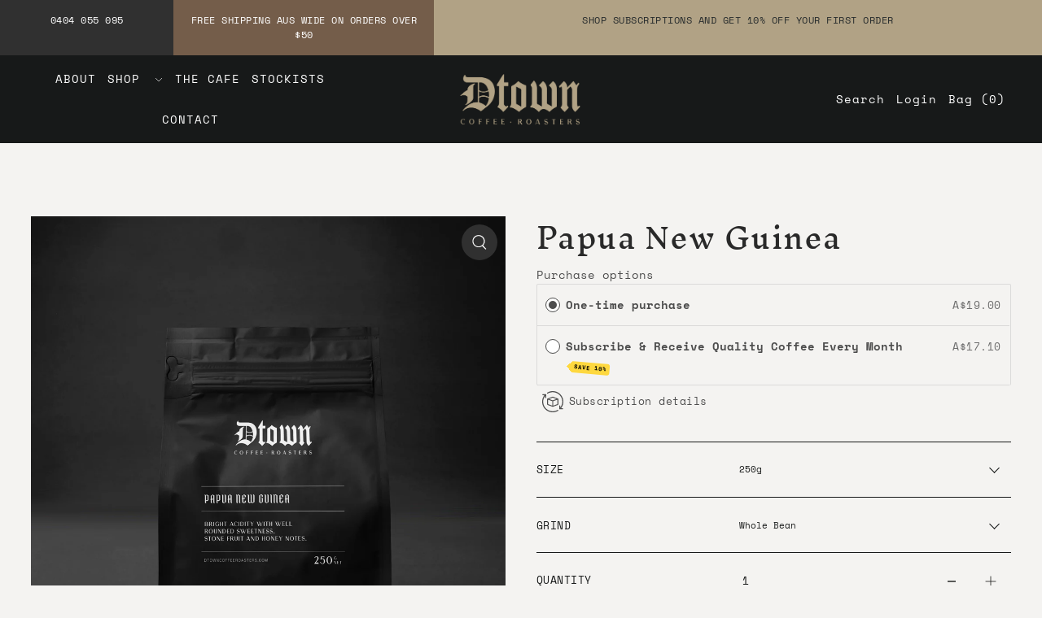

--- FILE ---
content_type: text/html; charset=utf-8
request_url: https://dtowncoffeeroasters.com/products/papua-new-guinea
body_size: 57871
content:
<!DOCTYPE html>
<html class="no-js supports-no-cookies" lang="en">
<head>
  <meta charset="utf-8">
  <meta http-equiv="X-UA-Compatible" content="IE=edge">
  <meta name="viewport" content="width=device-width,initial-scale=1">
  <meta name="theme-color" content="#b1a285"><link rel="canonical" href="https://dtowncoffeeroasters.com/products/papua-new-guinea"><link rel="preconnect" href="https://cdn.shopify.com" crossorigin><link rel="preconnect" href="https://fonts.shopifycdn.com" crossorigin><!-- Preload onDomain stylesheets and script libraries -->
  <link rel="preload" href="//dtowncoffeeroasters.com/cdn/shop/t/11/assets/theme.css?v=172066297029079162811689738691" as="style">
  <link rel="preload" href="//dtowncoffeeroasters.com/cdn/shop/t/11/assets/theme.js?v=17355384843655336071689738691" as="script">

  
    <link rel="shortcut icon" href="//dtowncoffeeroasters.com/cdn/shop/files/DTOWN-_Icon_-_Black_copy.png?crop=center&height=32&v=1689741238&width=32" type="image/png" />
  

  <title>
    Papua New Guinea
 &ndash; DTOWN COFFEE ROASTERS</title>

  <meta name="description" content="Experience the balance of flavors in our specialty coffee. This exquisite blend boasts a bright acidity that adds a refreshing zest to your palate, perfectly complemented by a well-rounded sweetness reminiscent of stone fruit and honey. The pronounced brightness in the acidity provides a lively and invigorating sensati">

  
<meta property="og:image" content="http://dtowncoffeeroasters.com/cdn/shop/files/Papua-New-Guinea-Dtown.jpg?v=1690319803&width=1024">
  <meta property="og:image:secure_url" content="https://dtowncoffeeroasters.com/cdn/shop/files/Papua-New-Guinea-Dtown.jpg?v=1690319803&width=1024">
  <meta property="og:image:width" content="1080">
  <meta property="og:image:height" content="1080"><meta property="og:site_name" content="DTOWN COFFEE ROASTERS">


<meta name="twitter:card" content="summary"><meta name="twitter:site" content="@"><meta name="twitter:title" content="Papua New Guinea">
  <meta name="twitter:description" content="Experience the balance of flavors in our specialty coffee. This exquisite blend boasts a bright acidity that adds a refreshing zest to your palate, perfectly complemented by a well-rounded sweetness r"><meta name="twitter:card" content="Liquid error (snippets/snip-social-meta-tags line 77): invalid url input">
    <meta name="twitter:image" content="Liquid error (snippets/snip-social-meta-tags line 78): invalid url input"><meta name="twitter:image:width" content="480">
  <meta name="twitter:image:height" content="480">
  
 <script type="application/ld+json">
   {
     "@context": "https://schema.org",
     "@type": "Product",
     "id": "papua-new-guinea",
     "url": "//products/papua-new-guinea",
     "image": "//dtowncoffeeroasters.com/cdn/shop/files/Papua-New-Guinea-Dtown.jpg?v=1690319803&width=1024",
     "name": "Papua New Guinea",
     "brand": {"@type": "Brand", "name": "DTOWN COFFEE ROASTERS"},
     "description": "Experience the balance of flavors in our specialty coffee. This exquisite blend boasts a bright acidity that adds a refreshing zest to your palate, perfectly complemented by a well-rounded sweetness reminiscent of stone fruit and honey.
The pronounced brightness in the acidity provides a lively and invigorating sensation, while the gentle sweetness of stone fruit and honey adds a comforting touch to every sip.","sku": "33711312502915","offers": {
       "@type": "Offer",
       "price": "19.00",
       "priceCurrency": "AUD",
       "availability": "http://schema.org/InStock",
       "priceValidUntil": "2030-01-01",
       "url": "/products/papua-new-guinea"
     }}
 </script>



  <script src="//dtowncoffeeroasters.com/cdn/shop/t/11/assets/theme.js?v=17355384843655336071689738691" defer></script>

  <script>window.performance && window.performance.mark && window.performance.mark('shopify.content_for_header.start');</script><meta id="shopify-digital-wallet" name="shopify-digital-wallet" content="/37111857283/digital_wallets/dialog">
<meta name="shopify-checkout-api-token" content="c6f8d25f747c76725c8c6d06acc01a83">
<meta id="in-context-paypal-metadata" data-shop-id="37111857283" data-venmo-supported="false" data-environment="production" data-locale="en_US" data-paypal-v4="true" data-currency="AUD">
<link rel="alternate" type="application/json+oembed" href="https://dtowncoffeeroasters.com/products/papua-new-guinea.oembed">
<script async="async" src="/checkouts/internal/preloads.js?locale=en-AU"></script>
<link rel="preconnect" href="https://shop.app" crossorigin="anonymous">
<script async="async" src="https://shop.app/checkouts/internal/preloads.js?locale=en-AU&shop_id=37111857283" crossorigin="anonymous"></script>
<script id="apple-pay-shop-capabilities" type="application/json">{"shopId":37111857283,"countryCode":"AU","currencyCode":"AUD","merchantCapabilities":["supports3DS"],"merchantId":"gid:\/\/shopify\/Shop\/37111857283","merchantName":"DTOWN COFFEE ROASTERS","requiredBillingContactFields":["postalAddress","email"],"requiredShippingContactFields":["postalAddress","email"],"shippingType":"shipping","supportedNetworks":["visa","masterCard","amex","jcb"],"total":{"type":"pending","label":"DTOWN COFFEE ROASTERS","amount":"1.00"},"shopifyPaymentsEnabled":true,"supportsSubscriptions":true}</script>
<script id="shopify-features" type="application/json">{"accessToken":"c6f8d25f747c76725c8c6d06acc01a83","betas":["rich-media-storefront-analytics"],"domain":"dtowncoffeeroasters.com","predictiveSearch":true,"shopId":37111857283,"locale":"en"}</script>
<script>var Shopify = Shopify || {};
Shopify.shop = "dtown-coffee-roasters.myshopify.com";
Shopify.locale = "en";
Shopify.currency = {"active":"AUD","rate":"1.0"};
Shopify.country = "AU";
Shopify.theme = {"name":"Foodie","id":134190760067,"schema_name":"Foodie","schema_version":"4.2.0","theme_store_id":918,"role":"main"};
Shopify.theme.handle = "null";
Shopify.theme.style = {"id":null,"handle":null};
Shopify.cdnHost = "dtowncoffeeroasters.com/cdn";
Shopify.routes = Shopify.routes || {};
Shopify.routes.root = "/";</script>
<script type="module">!function(o){(o.Shopify=o.Shopify||{}).modules=!0}(window);</script>
<script>!function(o){function n(){var o=[];function n(){o.push(Array.prototype.slice.apply(arguments))}return n.q=o,n}var t=o.Shopify=o.Shopify||{};t.loadFeatures=n(),t.autoloadFeatures=n()}(window);</script>
<script>
  window.ShopifyPay = window.ShopifyPay || {};
  window.ShopifyPay.apiHost = "shop.app\/pay";
  window.ShopifyPay.redirectState = null;
</script>
<script id="shop-js-analytics" type="application/json">{"pageType":"product"}</script>
<script defer="defer" async type="module" src="//dtowncoffeeroasters.com/cdn/shopifycloud/shop-js/modules/v2/client.init-shop-cart-sync_WVOgQShq.en.esm.js"></script>
<script defer="defer" async type="module" src="//dtowncoffeeroasters.com/cdn/shopifycloud/shop-js/modules/v2/chunk.common_C_13GLB1.esm.js"></script>
<script defer="defer" async type="module" src="//dtowncoffeeroasters.com/cdn/shopifycloud/shop-js/modules/v2/chunk.modal_CLfMGd0m.esm.js"></script>
<script type="module">
  await import("//dtowncoffeeroasters.com/cdn/shopifycloud/shop-js/modules/v2/client.init-shop-cart-sync_WVOgQShq.en.esm.js");
await import("//dtowncoffeeroasters.com/cdn/shopifycloud/shop-js/modules/v2/chunk.common_C_13GLB1.esm.js");
await import("//dtowncoffeeroasters.com/cdn/shopifycloud/shop-js/modules/v2/chunk.modal_CLfMGd0m.esm.js");

  window.Shopify.SignInWithShop?.initShopCartSync?.({"fedCMEnabled":true,"windoidEnabled":true});

</script>
<script>
  window.Shopify = window.Shopify || {};
  if (!window.Shopify.featureAssets) window.Shopify.featureAssets = {};
  window.Shopify.featureAssets['shop-js'] = {"shop-cart-sync":["modules/v2/client.shop-cart-sync_DuR37GeY.en.esm.js","modules/v2/chunk.common_C_13GLB1.esm.js","modules/v2/chunk.modal_CLfMGd0m.esm.js"],"init-fed-cm":["modules/v2/client.init-fed-cm_BucUoe6W.en.esm.js","modules/v2/chunk.common_C_13GLB1.esm.js","modules/v2/chunk.modal_CLfMGd0m.esm.js"],"shop-toast-manager":["modules/v2/client.shop-toast-manager_B0JfrpKj.en.esm.js","modules/v2/chunk.common_C_13GLB1.esm.js","modules/v2/chunk.modal_CLfMGd0m.esm.js"],"init-shop-cart-sync":["modules/v2/client.init-shop-cart-sync_WVOgQShq.en.esm.js","modules/v2/chunk.common_C_13GLB1.esm.js","modules/v2/chunk.modal_CLfMGd0m.esm.js"],"shop-button":["modules/v2/client.shop-button_B_U3bv27.en.esm.js","modules/v2/chunk.common_C_13GLB1.esm.js","modules/v2/chunk.modal_CLfMGd0m.esm.js"],"init-windoid":["modules/v2/client.init-windoid_DuP9q_di.en.esm.js","modules/v2/chunk.common_C_13GLB1.esm.js","modules/v2/chunk.modal_CLfMGd0m.esm.js"],"shop-cash-offers":["modules/v2/client.shop-cash-offers_BmULhtno.en.esm.js","modules/v2/chunk.common_C_13GLB1.esm.js","modules/v2/chunk.modal_CLfMGd0m.esm.js"],"pay-button":["modules/v2/client.pay-button_CrPSEbOK.en.esm.js","modules/v2/chunk.common_C_13GLB1.esm.js","modules/v2/chunk.modal_CLfMGd0m.esm.js"],"init-customer-accounts":["modules/v2/client.init-customer-accounts_jNk9cPYQ.en.esm.js","modules/v2/client.shop-login-button_DJ5ldayH.en.esm.js","modules/v2/chunk.common_C_13GLB1.esm.js","modules/v2/chunk.modal_CLfMGd0m.esm.js"],"avatar":["modules/v2/client.avatar_BTnouDA3.en.esm.js"],"checkout-modal":["modules/v2/client.checkout-modal_pBPyh9w8.en.esm.js","modules/v2/chunk.common_C_13GLB1.esm.js","modules/v2/chunk.modal_CLfMGd0m.esm.js"],"init-shop-for-new-customer-accounts":["modules/v2/client.init-shop-for-new-customer-accounts_BUoCy7a5.en.esm.js","modules/v2/client.shop-login-button_DJ5ldayH.en.esm.js","modules/v2/chunk.common_C_13GLB1.esm.js","modules/v2/chunk.modal_CLfMGd0m.esm.js"],"init-customer-accounts-sign-up":["modules/v2/client.init-customer-accounts-sign-up_CnczCz9H.en.esm.js","modules/v2/client.shop-login-button_DJ5ldayH.en.esm.js","modules/v2/chunk.common_C_13GLB1.esm.js","modules/v2/chunk.modal_CLfMGd0m.esm.js"],"init-shop-email-lookup-coordinator":["modules/v2/client.init-shop-email-lookup-coordinator_CzjY5t9o.en.esm.js","modules/v2/chunk.common_C_13GLB1.esm.js","modules/v2/chunk.modal_CLfMGd0m.esm.js"],"shop-follow-button":["modules/v2/client.shop-follow-button_CsYC63q7.en.esm.js","modules/v2/chunk.common_C_13GLB1.esm.js","modules/v2/chunk.modal_CLfMGd0m.esm.js"],"shop-login-button":["modules/v2/client.shop-login-button_DJ5ldayH.en.esm.js","modules/v2/chunk.common_C_13GLB1.esm.js","modules/v2/chunk.modal_CLfMGd0m.esm.js"],"shop-login":["modules/v2/client.shop-login_B9ccPdmx.en.esm.js","modules/v2/chunk.common_C_13GLB1.esm.js","modules/v2/chunk.modal_CLfMGd0m.esm.js"],"lead-capture":["modules/v2/client.lead-capture_D0K_KgYb.en.esm.js","modules/v2/chunk.common_C_13GLB1.esm.js","modules/v2/chunk.modal_CLfMGd0m.esm.js"],"payment-terms":["modules/v2/client.payment-terms_BWmiNN46.en.esm.js","modules/v2/chunk.common_C_13GLB1.esm.js","modules/v2/chunk.modal_CLfMGd0m.esm.js"]};
</script>
<script>(function() {
  var isLoaded = false;
  function asyncLoad() {
    if (isLoaded) return;
    isLoaded = true;
    var urls = ["https:\/\/cdn-app.sealsubscriptions.com\/shopify\/public\/js\/sealsubscriptions.js?shop=dtown-coffee-roasters.myshopify.com"];
    for (var i = 0; i < urls.length; i++) {
      var s = document.createElement('script');
      s.type = 'text/javascript';
      s.async = true;
      s.src = urls[i];
      var x = document.getElementsByTagName('script')[0];
      x.parentNode.insertBefore(s, x);
    }
  };
  if(window.attachEvent) {
    window.attachEvent('onload', asyncLoad);
  } else {
    window.addEventListener('load', asyncLoad, false);
  }
})();</script>
<script id="__st">var __st={"a":37111857283,"offset":34200,"reqid":"30ce8070-60ce-4295-a6a6-3bf9fd41aa4a-1769640166","pageurl":"dtowncoffeeroasters.com\/products\/papua-new-guinea","u":"5ccbcc2cb3ed","p":"product","rtyp":"product","rid":5008074178691};</script>
<script>window.ShopifyPaypalV4VisibilityTracking = true;</script>
<script id="captcha-bootstrap">!function(){'use strict';const t='contact',e='account',n='new_comment',o=[[t,t],['blogs',n],['comments',n],[t,'customer']],c=[[e,'customer_login'],[e,'guest_login'],[e,'recover_customer_password'],[e,'create_customer']],r=t=>t.map((([t,e])=>`form[action*='/${t}']:not([data-nocaptcha='true']) input[name='form_type'][value='${e}']`)).join(','),a=t=>()=>t?[...document.querySelectorAll(t)].map((t=>t.form)):[];function s(){const t=[...o],e=r(t);return a(e)}const i='password',u='form_key',d=['recaptcha-v3-token','g-recaptcha-response','h-captcha-response',i],f=()=>{try{return window.sessionStorage}catch{return}},m='__shopify_v',_=t=>t.elements[u];function p(t,e,n=!1){try{const o=window.sessionStorage,c=JSON.parse(o.getItem(e)),{data:r}=function(t){const{data:e,action:n}=t;return t[m]||n?{data:e,action:n}:{data:t,action:n}}(c);for(const[e,n]of Object.entries(r))t.elements[e]&&(t.elements[e].value=n);n&&o.removeItem(e)}catch(o){console.error('form repopulation failed',{error:o})}}const l='form_type',E='cptcha';function T(t){t.dataset[E]=!0}const w=window,h=w.document,L='Shopify',v='ce_forms',y='captcha';let A=!1;((t,e)=>{const n=(g='f06e6c50-85a8-45c8-87d0-21a2b65856fe',I='https://cdn.shopify.com/shopifycloud/storefront-forms-hcaptcha/ce_storefront_forms_captcha_hcaptcha.v1.5.2.iife.js',D={infoText:'Protected by hCaptcha',privacyText:'Privacy',termsText:'Terms'},(t,e,n)=>{const o=w[L][v],c=o.bindForm;if(c)return c(t,g,e,D).then(n);var r;o.q.push([[t,g,e,D],n]),r=I,A||(h.body.append(Object.assign(h.createElement('script'),{id:'captcha-provider',async:!0,src:r})),A=!0)});var g,I,D;w[L]=w[L]||{},w[L][v]=w[L][v]||{},w[L][v].q=[],w[L][y]=w[L][y]||{},w[L][y].protect=function(t,e){n(t,void 0,e),T(t)},Object.freeze(w[L][y]),function(t,e,n,w,h,L){const[v,y,A,g]=function(t,e,n){const i=e?o:[],u=t?c:[],d=[...i,...u],f=r(d),m=r(i),_=r(d.filter((([t,e])=>n.includes(e))));return[a(f),a(m),a(_),s()]}(w,h,L),I=t=>{const e=t.target;return e instanceof HTMLFormElement?e:e&&e.form},D=t=>v().includes(t);t.addEventListener('submit',(t=>{const e=I(t);if(!e)return;const n=D(e)&&!e.dataset.hcaptchaBound&&!e.dataset.recaptchaBound,o=_(e),c=g().includes(e)&&(!o||!o.value);(n||c)&&t.preventDefault(),c&&!n&&(function(t){try{if(!f())return;!function(t){const e=f();if(!e)return;const n=_(t);if(!n)return;const o=n.value;o&&e.removeItem(o)}(t);const e=Array.from(Array(32),(()=>Math.random().toString(36)[2])).join('');!function(t,e){_(t)||t.append(Object.assign(document.createElement('input'),{type:'hidden',name:u})),t.elements[u].value=e}(t,e),function(t,e){const n=f();if(!n)return;const o=[...t.querySelectorAll(`input[type='${i}']`)].map((({name:t})=>t)),c=[...d,...o],r={};for(const[a,s]of new FormData(t).entries())c.includes(a)||(r[a]=s);n.setItem(e,JSON.stringify({[m]:1,action:t.action,data:r}))}(t,e)}catch(e){console.error('failed to persist form',e)}}(e),e.submit())}));const S=(t,e)=>{t&&!t.dataset[E]&&(n(t,e.some((e=>e===t))),T(t))};for(const o of['focusin','change'])t.addEventListener(o,(t=>{const e=I(t);D(e)&&S(e,y())}));const B=e.get('form_key'),M=e.get(l),P=B&&M;t.addEventListener('DOMContentLoaded',(()=>{const t=y();if(P)for(const e of t)e.elements[l].value===M&&p(e,B);[...new Set([...A(),...v().filter((t=>'true'===t.dataset.shopifyCaptcha))])].forEach((e=>S(e,t)))}))}(h,new URLSearchParams(w.location.search),n,t,e,['guest_login'])})(!0,!0)}();</script>
<script integrity="sha256-4kQ18oKyAcykRKYeNunJcIwy7WH5gtpwJnB7kiuLZ1E=" data-source-attribution="shopify.loadfeatures" defer="defer" src="//dtowncoffeeroasters.com/cdn/shopifycloud/storefront/assets/storefront/load_feature-a0a9edcb.js" crossorigin="anonymous"></script>
<script crossorigin="anonymous" defer="defer" src="//dtowncoffeeroasters.com/cdn/shopifycloud/storefront/assets/shopify_pay/storefront-65b4c6d7.js?v=20250812"></script>
<script data-source-attribution="shopify.dynamic_checkout.dynamic.init">var Shopify=Shopify||{};Shopify.PaymentButton=Shopify.PaymentButton||{isStorefrontPortableWallets:!0,init:function(){window.Shopify.PaymentButton.init=function(){};var t=document.createElement("script");t.src="https://dtowncoffeeroasters.com/cdn/shopifycloud/portable-wallets/latest/portable-wallets.en.js",t.type="module",document.head.appendChild(t)}};
</script>
<script data-source-attribution="shopify.dynamic_checkout.buyer_consent">
  function portableWalletsHideBuyerConsent(e){var t=document.getElementById("shopify-buyer-consent"),n=document.getElementById("shopify-subscription-policy-button");t&&n&&(t.classList.add("hidden"),t.setAttribute("aria-hidden","true"),n.removeEventListener("click",e))}function portableWalletsShowBuyerConsent(e){var t=document.getElementById("shopify-buyer-consent"),n=document.getElementById("shopify-subscription-policy-button");t&&n&&(t.classList.remove("hidden"),t.removeAttribute("aria-hidden"),n.addEventListener("click",e))}window.Shopify?.PaymentButton&&(window.Shopify.PaymentButton.hideBuyerConsent=portableWalletsHideBuyerConsent,window.Shopify.PaymentButton.showBuyerConsent=portableWalletsShowBuyerConsent);
</script>
<script data-source-attribution="shopify.dynamic_checkout.cart.bootstrap">document.addEventListener("DOMContentLoaded",(function(){function t(){return document.querySelector("shopify-accelerated-checkout-cart, shopify-accelerated-checkout")}if(t())Shopify.PaymentButton.init();else{new MutationObserver((function(e,n){t()&&(Shopify.PaymentButton.init(),n.disconnect())})).observe(document.body,{childList:!0,subtree:!0})}}));
</script>
<script id='scb4127' type='text/javascript' async='' src='https://dtowncoffeeroasters.com/cdn/shopifycloud/privacy-banner/storefront-banner.js'></script><link id="shopify-accelerated-checkout-styles" rel="stylesheet" media="screen" href="https://dtowncoffeeroasters.com/cdn/shopifycloud/portable-wallets/latest/accelerated-checkout-backwards-compat.css" crossorigin="anonymous">
<style id="shopify-accelerated-checkout-cart">
        #shopify-buyer-consent {
  margin-top: 1em;
  display: inline-block;
  width: 100%;
}

#shopify-buyer-consent.hidden {
  display: none;
}

#shopify-subscription-policy-button {
  background: none;
  border: none;
  padding: 0;
  text-decoration: underline;
  font-size: inherit;
  cursor: pointer;
}

#shopify-subscription-policy-button::before {
  box-shadow: none;
}

      </style>

<script>window.performance && window.performance.mark && window.performance.mark('shopify.content_for_header.end');</script>

  

<style data-shopify>

@font-face {
  font-family: "Space Mono";
  font-weight: 400;
  font-style: normal;
  font-display: swap;
  src: url("//dtowncoffeeroasters.com/cdn/fonts/space_mono/spacemono_n4.9ee60bbbb57a3b43dbcb22a7f53e18140cb3b40f.woff2") format("woff2"),
       url("//dtowncoffeeroasters.com/cdn/fonts/space_mono/spacemono_n4.0c1ebe3659065af9a832b4a469bdd1fdc9521024.woff") format("woff");
}

@font-face {
  font-family: "Space Mono";
  font-weight: 700;
  font-style: normal;
  font-display: swap;
  src: url("//dtowncoffeeroasters.com/cdn/fonts/space_mono/spacemono_n7.508dbd51f810465f80674aa16b57dbed9d939476.woff2") format("woff2"),
       url("//dtowncoffeeroasters.com/cdn/fonts/space_mono/spacemono_n7.33dc758a163f8921951e545f3e66fea4986535cf.woff") format("woff");
}

@font-face {
  font-family: "Space Mono";
  font-weight: 400;
  font-style: italic;
  font-display: swap;
  src: url("//dtowncoffeeroasters.com/cdn/fonts/space_mono/spacemono_i4.41a13016ec5fad206f1052669f6b02ff17f81782.woff2") format("woff2"),
       url("//dtowncoffeeroasters.com/cdn/fonts/space_mono/spacemono_i4.e97469be5415634fc512b4d32bc7c906fa49365f.woff") format("woff");
}

@font-face {
  font-family: "Space Mono";
  font-weight: 700;
  font-style: italic;
  font-display: swap;
  src: url("//dtowncoffeeroasters.com/cdn/fonts/space_mono/spacemono_i7.e0b573be54b92cac9cb97a04f7ebcc9a4dbf3ef1.woff2") format("woff2"),
       url("//dtowncoffeeroasters.com/cdn/fonts/space_mono/spacemono_i7.5def1ce3612b20cb691dff88b55c883f144064b2.woff") format("woff");
}

@font-face {
  font-family: "Inknut Antiqua";
  font-weight: 400;
  font-style: normal;
  font-display: swap;
  src: url("//dtowncoffeeroasters.com/cdn/fonts/inknut_antiqua/inknutantiqua_n4.249559a8734052f464f6956d9871710585dcbc74.woff2") format("woff2"),
       url("//dtowncoffeeroasters.com/cdn/fonts/inknut_antiqua/inknutantiqua_n4.6b4d46a4ced28a8d4b255eec53724ea4f58e52c9.woff") format("woff");
}

@font-face {
  font-family: "Space Mono";
  font-weight: 400;
  font-style: normal;
  font-display: swap;
  src: url("//dtowncoffeeroasters.com/cdn/fonts/space_mono/spacemono_n4.9ee60bbbb57a3b43dbcb22a7f53e18140cb3b40f.woff2") format("woff2"),
       url("//dtowncoffeeroasters.com/cdn/fonts/space_mono/spacemono_n4.0c1ebe3659065af9a832b4a469bdd1fdc9521024.woff") format("woff");
}

:root {
  --heading-family: "Inknut Antiqua";
  --heading-weight: 400;
  --heading-style: normal;
  --heading-spacing: 1.5px;
  --heading-align: center;

  --main-family: "Space Mono";
  --main-weight: 400;
  --main-style: normal;
  --main-spacing: 0.5px;

  --nav-family: "Space Mono";
  --nav-weight: 400;
  --nav-style: normal;
  --nav-spacing: 1px;
  --nav-transform: unset;

  --font-size: 13px;
  --nav-size: 14px;
  --h1-size: 32px;
  --h2-size: 34px;
  --h3-size: 24px;

  --font-size-sm: calc(13px - 2px);

  --buttons-transform: unset;
  --buttons-border-weight: 1px;
  --buttons-corners: 0;
  --buttons-spacing: 1px;
  --form-border-weight: 1px;

  --slideout-desktop: 550px;
  --slideout-desktop-n: -550px;
  --slideout-mobile: 350px;
  --slideout-mobile-n: -350px;

  --keyboard-focus: #C8C8C8;
  --keyboard-border-style: dashed;
  --keyboard-border-weight: 1px;
  --keyboard-border-offset-weight: -1px;

  --scheme-1-bg: #ffffff;
  --scheme-1-text: #292929;
  --scheme-1-hover: #ECE2CC;

  --scheme-2-bg: #171919;
  --scheme-2-text: #FAF4E8;
  --scheme-2-hover: #ECE2CC;

  --scheme-3-bg-light: #83664e;
  --scheme-3-bg: #433428;
  --scheme-3-text: #FAF4E8;
  --scheme-3-hover: #ECE2CC;

  --background: #f4f3f1;
  --background-dark: #c7c2b8;
  --text-color-light: #484e4e;
  --text-color: #171919;
  --dotted-color: #171919;
  --sale-color: #b1a285;
  --sale-color-dark: #7f6f51;
  --sale-color-light: #d9d1c3;
  --announcement-bg: #b1a285;
  --announcement-text: #262b2c;
  --announcement-hover: #9E9E9E;
  --header-bg: #171919;
  --header-text: #FFFFFF;
  --header-hover: #b1a285;
  --button-bg: rgba(0,0,0,0);
  --button-text: #262b2c;
  --button-hover: #745d4a;
  --secondary-button-bg: #303030;
  --secondary-button-text: #FFFFFF;
  --secondary-button-hover: #404040;
  --directional-bg: #303030;
  --directional-text: #ffffff;
  --directional-hover: #262B2C;
  --footer-bg: #292929;
  --footer-text: #FFFFFF;
  --footer-hover: #ECE2CC;
  --error-msg-dark: #BF3333;
  --error-msg-light: #e7a4a4;
  --success-msg-dark: #171919;
  --success-msg-light: #FFFFFF;
  --slideshow-btn-height: 34px;
  --slideshow-btn-width: 34px;
  --masonry-padding: 20px;
  --section-padding: 60px;

  --star-active: rgb(23, 25, 25);
  --star-inactive: rgb(96, 105, 105);

  --phone-number-text: #ffffff;
  --phone-number-background: #303030;
  --shop-note-text: #ffffff;
  --shop-note-background: #745d4a;
  --secondary-bg: #FFFFFF;
  --box-shadow-color: #b1a285;
  --prefooter-bg: #b1a285;
  --prefooter-text: #262B2C;
  --prefooter-button-bg: #262B2C;
  --prefooter-button-text: #FAF4E8;
  --age-text-color: #262b2c;
  --age-bg-color: #faf4e8;

  --text-color-reset: #171919;
  --background-reset: #f4f3f1;

}
.ajax-cart__free-shipping {
  background-color: var(--scheme-3-bg);
  color: var(--scheme-3-text);
}
.ajax-cart__free-shipping p,
.ajax-cart__free-shipping span,
.ajax-cart__free-shipping small {
  color: var(--scheme-3-text);
}
@media (max-width: 740px) {
  :root {
    --font-size: calc(13px - (13px * 0.15));
    --nav-size: calc(14px - (14px * 0.15));
    --h1-size: calc(32px - (32px * 0.15));
    --h2-size: calc(34px - (34px * 0.15));
    --h3-size: calc(24px - (24px * 0.15));
  }
}
</style>


  <link href="//dtowncoffeeroasters.com/cdn/shop/t/11/assets/theme.css?v=172066297029079162811689738691" rel="stylesheet" type="text/css" media="all" />
<link rel="preload" as="font" href="//dtowncoffeeroasters.com/cdn/fonts/space_mono/spacemono_n4.9ee60bbbb57a3b43dbcb22a7f53e18140cb3b40f.woff2" type="font/woff2" crossorigin><link rel="preload" as="font" href="//dtowncoffeeroasters.com/cdn/fonts/inknut_antiqua/inknutantiqua_n4.249559a8734052f464f6956d9871710585dcbc74.woff2" type="font/woff2" crossorigin><link rel="preload" as="font" href="//dtowncoffeeroasters.com/cdn/fonts/space_mono/spacemono_n4.9ee60bbbb57a3b43dbcb22a7f53e18140cb3b40f.woff2" type="font/woff2" crossorigin><script>document.documentElement.className = document.documentElement.className.replace('no-js', 'js');</script>
<script>
    var appEnvironment = 'storelocator-prod';
    var shopHash = sl_shophash;
</script>

<script>
    
    
    SCASLShopifyProduct = {id:5008074178691,handle:'papua-new-guinea',title:"Papua New Guinea",variants: [{"id":33711312502915,"title":"250g \/ Whole Bean","option1":"250g","option2":"Whole Bean","option3":null,"sku":"","requires_shipping":true,"taxable":false,"featured_image":null,"available":true,"name":"Papua New Guinea - 250g \/ Whole Bean","public_title":"250g \/ Whole Bean","options":["250g","Whole Bean"],"price":1900,"weight":1000,"compare_at_price":null,"inventory_management":"shopify","barcode":"","requires_selling_plan":false,"selling_plan_allocations":[{"price_adjustments":[{"position":1,"price":1710},{"position":2,"price":1710}],"price":1710,"compare_at_price":1900,"per_delivery_price":1710,"selling_plan_id":935788675,"selling_plan_group_id":"912749559535a4066903de83d106052d999c0d1e"}]},{"id":33711312535683,"title":"250g \/ Espresso","option1":"250g","option2":"Espresso","option3":null,"sku":"","requires_shipping":true,"taxable":false,"featured_image":null,"available":true,"name":"Papua New Guinea - 250g \/ Espresso","public_title":"250g \/ Espresso","options":["250g","Espresso"],"price":1900,"weight":1000,"compare_at_price":null,"inventory_management":"shopify","barcode":"","requires_selling_plan":false,"selling_plan_allocations":[{"price_adjustments":[{"position":1,"price":1710},{"position":2,"price":1710}],"price":1710,"compare_at_price":1900,"per_delivery_price":1710,"selling_plan_id":935788675,"selling_plan_group_id":"912749559535a4066903de83d106052d999c0d1e"}]},{"id":33711312568451,"title":"250g \/ Stovetop","option1":"250g","option2":"Stovetop","option3":null,"sku":"","requires_shipping":true,"taxable":false,"featured_image":null,"available":true,"name":"Papua New Guinea - 250g \/ Stovetop","public_title":"250g \/ Stovetop","options":["250g","Stovetop"],"price":1900,"weight":1000,"compare_at_price":null,"inventory_management":"shopify","barcode":"","requires_selling_plan":false,"selling_plan_allocations":[{"price_adjustments":[{"position":1,"price":1710},{"position":2,"price":1710}],"price":1710,"compare_at_price":1900,"per_delivery_price":1710,"selling_plan_id":935788675,"selling_plan_group_id":"912749559535a4066903de83d106052d999c0d1e"}]},{"id":33711312601219,"title":"250g \/ Aeropress","option1":"250g","option2":"Aeropress","option3":null,"sku":"","requires_shipping":true,"taxable":false,"featured_image":null,"available":true,"name":"Papua New Guinea - 250g \/ Aeropress","public_title":"250g \/ Aeropress","options":["250g","Aeropress"],"price":1900,"weight":1000,"compare_at_price":null,"inventory_management":"shopify","barcode":"","requires_selling_plan":false,"selling_plan_allocations":[{"price_adjustments":[{"position":1,"price":1710},{"position":2,"price":1710}],"price":1710,"compare_at_price":1900,"per_delivery_price":1710,"selling_plan_id":935788675,"selling_plan_group_id":"912749559535a4066903de83d106052d999c0d1e"}]},{"id":33711312633987,"title":"250g \/ Plunger","option1":"250g","option2":"Plunger","option3":null,"sku":"","requires_shipping":true,"taxable":false,"featured_image":null,"available":true,"name":"Papua New Guinea - 250g \/ Plunger","public_title":"250g \/ Plunger","options":["250g","Plunger"],"price":1900,"weight":1000,"compare_at_price":null,"inventory_management":"shopify","barcode":"","requires_selling_plan":false,"selling_plan_allocations":[{"price_adjustments":[{"position":1,"price":1710},{"position":2,"price":1710}],"price":1710,"compare_at_price":1900,"per_delivery_price":1710,"selling_plan_id":935788675,"selling_plan_group_id":"912749559535a4066903de83d106052d999c0d1e"}]},{"id":33711312666755,"title":"250g \/ Filter","option1":"250g","option2":"Filter","option3":null,"sku":"","requires_shipping":true,"taxable":false,"featured_image":null,"available":true,"name":"Papua New Guinea - 250g \/ Filter","public_title":"250g \/ Filter","options":["250g","Filter"],"price":1900,"weight":1000,"compare_at_price":null,"inventory_management":"shopify","barcode":"","requires_selling_plan":false,"selling_plan_allocations":[{"price_adjustments":[{"position":1,"price":1710},{"position":2,"price":1710}],"price":1710,"compare_at_price":1900,"per_delivery_price":1710,"selling_plan_id":935788675,"selling_plan_group_id":"912749559535a4066903de83d106052d999c0d1e"}]},{"id":33711312699523,"title":"250g \/ Coldbrew","option1":"250g","option2":"Coldbrew","option3":null,"sku":"","requires_shipping":true,"taxable":false,"featured_image":null,"available":true,"name":"Papua New Guinea - 250g \/ Coldbrew","public_title":"250g \/ Coldbrew","options":["250g","Coldbrew"],"price":1900,"weight":1000,"compare_at_price":null,"inventory_management":"shopify","barcode":"","requires_selling_plan":false,"selling_plan_allocations":[{"price_adjustments":[{"position":1,"price":1710},{"position":2,"price":1710}],"price":1710,"compare_at_price":1900,"per_delivery_price":1710,"selling_plan_id":935788675,"selling_plan_group_id":"912749559535a4066903de83d106052d999c0d1e"}]},{"id":33711312732291,"title":"1kg \/ Whole Bean","option1":"1kg","option2":"Whole Bean","option3":null,"sku":"","requires_shipping":true,"taxable":false,"featured_image":null,"available":true,"name":"Papua New Guinea - 1kg \/ Whole Bean","public_title":"1kg \/ Whole Bean","options":["1kg","Whole Bean"],"price":6000,"weight":1000,"compare_at_price":null,"inventory_management":"shopify","barcode":"","requires_selling_plan":false,"selling_plan_allocations":[{"price_adjustments":[{"position":1,"price":5400},{"position":2,"price":5400}],"price":5400,"compare_at_price":6000,"per_delivery_price":5400,"selling_plan_id":935788675,"selling_plan_group_id":"912749559535a4066903de83d106052d999c0d1e"}]},{"id":33711312765059,"title":"1kg \/ Espresso","option1":"1kg","option2":"Espresso","option3":null,"sku":"","requires_shipping":true,"taxable":false,"featured_image":null,"available":true,"name":"Papua New Guinea - 1kg \/ Espresso","public_title":"1kg \/ Espresso","options":["1kg","Espresso"],"price":6000,"weight":1000,"compare_at_price":null,"inventory_management":"shopify","barcode":"","requires_selling_plan":false,"selling_plan_allocations":[{"price_adjustments":[{"position":1,"price":5400},{"position":2,"price":5400}],"price":5400,"compare_at_price":6000,"per_delivery_price":5400,"selling_plan_id":935788675,"selling_plan_group_id":"912749559535a4066903de83d106052d999c0d1e"}]},{"id":33711312797827,"title":"1kg \/ Stovetop","option1":"1kg","option2":"Stovetop","option3":null,"sku":"","requires_shipping":true,"taxable":false,"featured_image":null,"available":true,"name":"Papua New Guinea - 1kg \/ Stovetop","public_title":"1kg \/ Stovetop","options":["1kg","Stovetop"],"price":6000,"weight":1000,"compare_at_price":null,"inventory_management":"shopify","barcode":"","requires_selling_plan":false,"selling_plan_allocations":[{"price_adjustments":[{"position":1,"price":5400},{"position":2,"price":5400}],"price":5400,"compare_at_price":6000,"per_delivery_price":5400,"selling_plan_id":935788675,"selling_plan_group_id":"912749559535a4066903de83d106052d999c0d1e"}]},{"id":33711312863363,"title":"1kg \/ Aeropress","option1":"1kg","option2":"Aeropress","option3":null,"sku":"","requires_shipping":true,"taxable":false,"featured_image":null,"available":true,"name":"Papua New Guinea - 1kg \/ Aeropress","public_title":"1kg \/ Aeropress","options":["1kg","Aeropress"],"price":6000,"weight":1000,"compare_at_price":null,"inventory_management":"shopify","barcode":"","requires_selling_plan":false,"selling_plan_allocations":[{"price_adjustments":[{"position":1,"price":5400},{"position":2,"price":5400}],"price":5400,"compare_at_price":6000,"per_delivery_price":5400,"selling_plan_id":935788675,"selling_plan_group_id":"912749559535a4066903de83d106052d999c0d1e"}]},{"id":33711312896131,"title":"1kg \/ Plunger","option1":"1kg","option2":"Plunger","option3":null,"sku":"","requires_shipping":true,"taxable":false,"featured_image":null,"available":true,"name":"Papua New Guinea - 1kg \/ Plunger","public_title":"1kg \/ Plunger","options":["1kg","Plunger"],"price":6000,"weight":1000,"compare_at_price":null,"inventory_management":"shopify","barcode":"","requires_selling_plan":false,"selling_plan_allocations":[{"price_adjustments":[{"position":1,"price":5400},{"position":2,"price":5400}],"price":5400,"compare_at_price":6000,"per_delivery_price":5400,"selling_plan_id":935788675,"selling_plan_group_id":"912749559535a4066903de83d106052d999c0d1e"}]},{"id":33711312928899,"title":"1kg \/ Filter","option1":"1kg","option2":"Filter","option3":null,"sku":"","requires_shipping":true,"taxable":false,"featured_image":null,"available":true,"name":"Papua New Guinea - 1kg \/ Filter","public_title":"1kg \/ Filter","options":["1kg","Filter"],"price":6000,"weight":1000,"compare_at_price":null,"inventory_management":"shopify","barcode":"","requires_selling_plan":false,"selling_plan_allocations":[{"price_adjustments":[{"position":1,"price":5400},{"position":2,"price":5400}],"price":5400,"compare_at_price":6000,"per_delivery_price":5400,"selling_plan_id":935788675,"selling_plan_group_id":"912749559535a4066903de83d106052d999c0d1e"}]},{"id":33711312961667,"title":"1kg \/ Coldbrew","option1":"1kg","option2":"Coldbrew","option3":null,"sku":"","requires_shipping":true,"taxable":false,"featured_image":null,"available":true,"name":"Papua New Guinea - 1kg \/ Coldbrew","public_title":"1kg \/ Coldbrew","options":["1kg","Coldbrew"],"price":6000,"weight":1000,"compare_at_price":null,"inventory_management":"shopify","barcode":"","requires_selling_plan":false,"selling_plan_allocations":[{"price_adjustments":[{"position":1,"price":5400},{"position":2,"price":5400}],"price":5400,"compare_at_price":6000,"per_delivery_price":5400,"selling_plan_id":935788675,"selling_plan_group_id":"912749559535a4066903de83d106052d999c0d1e"}]}],tags: ["Papua New Guinea","single origin"],collections: [{"id":179906281603,"handle":"beans","updated_at":"2026-01-28T21:37:56+09:30","published_at":"2020-03-31T14:04:46+09:30","sort_order":"best-selling","template_suffix":"","published_scope":"web","title":"BEANS","body_html":"A selection of fresh, locally roasted coffee. Our signature blends or single origins, kept whole or ground to your liking."}],vendor: "DTOWN COFFEE ROASTERS",};
</script>

<!-- BEGIN app block: shopify://apps/judge-me-reviews/blocks/judgeme_core/61ccd3b1-a9f2-4160-9fe9-4fec8413e5d8 --><!-- Start of Judge.me Core -->






<link rel="dns-prefetch" href="https://cdnwidget.judge.me">
<link rel="dns-prefetch" href="https://cdn.judge.me">
<link rel="dns-prefetch" href="https://cdn1.judge.me">
<link rel="dns-prefetch" href="https://api.judge.me">

<script data-cfasync='false' class='jdgm-settings-script'>window.jdgmSettings={"pagination":5,"disable_web_reviews":false,"badge_no_review_text":"No reviews","badge_n_reviews_text":"{{ n }} review/reviews","hide_badge_preview_if_no_reviews":true,"badge_hide_text":false,"enforce_center_preview_badge":false,"widget_title":"Customer Reviews","widget_open_form_text":"Write a review","widget_close_form_text":"Cancel review","widget_refresh_page_text":"Refresh page","widget_summary_text":"Based on {{ number_of_reviews }} review/reviews","widget_no_review_text":"Be the first to write a review","widget_name_field_text":"Display name","widget_verified_name_field_text":"Verified Name (public)","widget_name_placeholder_text":"Display name","widget_required_field_error_text":"This field is required.","widget_email_field_text":"Email address","widget_verified_email_field_text":"Verified Email (private, can not be edited)","widget_email_placeholder_text":"Your email address","widget_email_field_error_text":"Please enter a valid email address.","widget_rating_field_text":"Rating","widget_review_title_field_text":"Review Title","widget_review_title_placeholder_text":"Give your review a title","widget_review_body_field_text":"Review content","widget_review_body_placeholder_text":"Start writing here...","widget_pictures_field_text":"Picture/Video (optional)","widget_submit_review_text":"Submit Review","widget_submit_verified_review_text":"Submit Verified Review","widget_submit_success_msg_with_auto_publish":"Thank you! Please refresh the page in a few moments to see your review. You can remove or edit your review by logging into \u003ca href='https://judge.me/login' target='_blank' rel='nofollow noopener'\u003eJudge.me\u003c/a\u003e","widget_submit_success_msg_no_auto_publish":"Thank you! Your review will be published as soon as it is approved by the shop admin. You can remove or edit your review by logging into \u003ca href='https://judge.me/login' target='_blank' rel='nofollow noopener'\u003eJudge.me\u003c/a\u003e","widget_show_default_reviews_out_of_total_text":"Showing {{ n_reviews_shown }} out of {{ n_reviews }} reviews.","widget_show_all_link_text":"Show all","widget_show_less_link_text":"Show less","widget_author_said_text":"{{ reviewer_name }} said:","widget_days_text":"{{ n }} days ago","widget_weeks_text":"{{ n }} week/weeks ago","widget_months_text":"{{ n }} month/months ago","widget_years_text":"{{ n }} year/years ago","widget_yesterday_text":"Yesterday","widget_today_text":"Today","widget_replied_text":"\u003e\u003e {{ shop_name }} replied:","widget_read_more_text":"Read more","widget_reviewer_name_as_initial":"","widget_rating_filter_color":"#fbcd0a","widget_rating_filter_see_all_text":"See all reviews","widget_sorting_most_recent_text":"Most Recent","widget_sorting_highest_rating_text":"Highest Rating","widget_sorting_lowest_rating_text":"Lowest Rating","widget_sorting_with_pictures_text":"Only Pictures","widget_sorting_most_helpful_text":"Most Helpful","widget_open_question_form_text":"Ask a question","widget_reviews_subtab_text":"Reviews","widget_questions_subtab_text":"Questions","widget_question_label_text":"Question","widget_answer_label_text":"Answer","widget_question_placeholder_text":"Write your question here","widget_submit_question_text":"Submit Question","widget_question_submit_success_text":"Thank you for your question! We will notify you once it gets answered.","verified_badge_text":"Verified","verified_badge_bg_color":"","verified_badge_text_color":"","verified_badge_placement":"left-of-reviewer-name","widget_review_max_height":"","widget_hide_border":false,"widget_social_share":false,"widget_thumb":false,"widget_review_location_show":false,"widget_location_format":"","all_reviews_include_out_of_store_products":true,"all_reviews_out_of_store_text":"(out of store)","all_reviews_pagination":100,"all_reviews_product_name_prefix_text":"about","enable_review_pictures":true,"enable_question_anwser":false,"widget_theme":"default","review_date_format":"mm/dd/yyyy","default_sort_method":"most-recent","widget_product_reviews_subtab_text":"Product Reviews","widget_shop_reviews_subtab_text":"Shop Reviews","widget_other_products_reviews_text":"Reviews for other products","widget_store_reviews_subtab_text":"Store reviews","widget_no_store_reviews_text":"This store hasn't received any reviews yet","widget_web_restriction_product_reviews_text":"This product hasn't received any reviews yet","widget_no_items_text":"No items found","widget_show_more_text":"Show more","widget_write_a_store_review_text":"Write a Store Review","widget_other_languages_heading":"Reviews in Other Languages","widget_translate_review_text":"Translate review to {{ language }}","widget_translating_review_text":"Translating...","widget_show_original_translation_text":"Show original ({{ language }})","widget_translate_review_failed_text":"Review couldn't be translated.","widget_translate_review_retry_text":"Retry","widget_translate_review_try_again_later_text":"Try again later","show_product_url_for_grouped_product":false,"widget_sorting_pictures_first_text":"Pictures First","show_pictures_on_all_rev_page_mobile":false,"show_pictures_on_all_rev_page_desktop":false,"floating_tab_hide_mobile_install_preference":false,"floating_tab_button_name":"★ Reviews","floating_tab_title":"Let customers speak for us","floating_tab_button_color":"","floating_tab_button_background_color":"","floating_tab_url":"","floating_tab_url_enabled":false,"floating_tab_tab_style":"text","all_reviews_text_badge_text":"Customers rate us {{ shop.metafields.judgeme.all_reviews_rating | round: 1 }}/5 based on {{ shop.metafields.judgeme.all_reviews_count }} reviews.","all_reviews_text_badge_text_branded_style":"{{ shop.metafields.judgeme.all_reviews_rating | round: 1 }} out of 5 stars based on {{ shop.metafields.judgeme.all_reviews_count }} reviews","is_all_reviews_text_badge_a_link":false,"show_stars_for_all_reviews_text_badge":false,"all_reviews_text_badge_url":"","all_reviews_text_style":"branded","all_reviews_text_color_style":"judgeme_brand_color","all_reviews_text_color":"#108474","all_reviews_text_show_jm_brand":false,"featured_carousel_show_header":true,"featured_carousel_title":"Let customers speak for us","testimonials_carousel_title":"Customers are saying","videos_carousel_title":"Real customer stories","cards_carousel_title":"Customers are saying","featured_carousel_count_text":"from {{ n }} reviews","featured_carousel_add_link_to_all_reviews_page":false,"featured_carousel_url":"","featured_carousel_show_images":true,"featured_carousel_autoslide_interval":5,"featured_carousel_arrows_on_the_sides":false,"featured_carousel_height":250,"featured_carousel_width":80,"featured_carousel_image_size":0,"featured_carousel_image_height":250,"featured_carousel_arrow_color":"#eeeeee","verified_count_badge_style":"branded","verified_count_badge_orientation":"horizontal","verified_count_badge_color_style":"judgeme_brand_color","verified_count_badge_color":"#108474","is_verified_count_badge_a_link":false,"verified_count_badge_url":"","verified_count_badge_show_jm_brand":true,"widget_rating_preset_default":5,"widget_first_sub_tab":"product-reviews","widget_show_histogram":true,"widget_histogram_use_custom_color":false,"widget_pagination_use_custom_color":false,"widget_star_use_custom_color":false,"widget_verified_badge_use_custom_color":false,"widget_write_review_use_custom_color":false,"picture_reminder_submit_button":"Upload Pictures","enable_review_videos":false,"mute_video_by_default":false,"widget_sorting_videos_first_text":"Videos First","widget_review_pending_text":"Pending","featured_carousel_items_for_large_screen":3,"social_share_options_order":"Facebook,Twitter","remove_microdata_snippet":true,"disable_json_ld":false,"enable_json_ld_products":false,"preview_badge_show_question_text":false,"preview_badge_no_question_text":"No questions","preview_badge_n_question_text":"{{ number_of_questions }} question/questions","qa_badge_show_icon":false,"qa_badge_position":"same-row","remove_judgeme_branding":false,"widget_add_search_bar":false,"widget_search_bar_placeholder":"Search","widget_sorting_verified_only_text":"Verified only","featured_carousel_theme":"default","featured_carousel_show_rating":true,"featured_carousel_show_title":true,"featured_carousel_show_body":true,"featured_carousel_show_date":false,"featured_carousel_show_reviewer":true,"featured_carousel_show_product":false,"featured_carousel_header_background_color":"#108474","featured_carousel_header_text_color":"#ffffff","featured_carousel_name_product_separator":"reviewed","featured_carousel_full_star_background":"#108474","featured_carousel_empty_star_background":"#dadada","featured_carousel_vertical_theme_background":"#f9fafb","featured_carousel_verified_badge_enable":true,"featured_carousel_verified_badge_color":"#108474","featured_carousel_border_style":"round","featured_carousel_review_line_length_limit":3,"featured_carousel_more_reviews_button_text":"Read more reviews","featured_carousel_view_product_button_text":"View product","all_reviews_page_load_reviews_on":"scroll","all_reviews_page_load_more_text":"Load More Reviews","disable_fb_tab_reviews":false,"enable_ajax_cdn_cache":false,"widget_advanced_speed_features":5,"widget_public_name_text":"displayed publicly like","default_reviewer_name":"John Smith","default_reviewer_name_has_non_latin":true,"widget_reviewer_anonymous":"Anonymous","medals_widget_title":"Judge.me Review Medals","medals_widget_background_color":"#f9fafb","medals_widget_position":"footer_all_pages","medals_widget_border_color":"#f9fafb","medals_widget_verified_text_position":"left","medals_widget_use_monochromatic_version":false,"medals_widget_elements_color":"#108474","show_reviewer_avatar":true,"widget_invalid_yt_video_url_error_text":"Not a YouTube video URL","widget_max_length_field_error_text":"Please enter no more than {0} characters.","widget_show_country_flag":false,"widget_show_collected_via_shop_app":true,"widget_verified_by_shop_badge_style":"light","widget_verified_by_shop_text":"Verified by Shop","widget_show_photo_gallery":false,"widget_load_with_code_splitting":true,"widget_ugc_install_preference":false,"widget_ugc_title":"Made by us, Shared by you","widget_ugc_subtitle":"Tag us to see your picture featured in our page","widget_ugc_arrows_color":"#ffffff","widget_ugc_primary_button_text":"Buy Now","widget_ugc_primary_button_background_color":"#108474","widget_ugc_primary_button_text_color":"#ffffff","widget_ugc_primary_button_border_width":"0","widget_ugc_primary_button_border_style":"none","widget_ugc_primary_button_border_color":"#108474","widget_ugc_primary_button_border_radius":"25","widget_ugc_secondary_button_text":"Load More","widget_ugc_secondary_button_background_color":"#ffffff","widget_ugc_secondary_button_text_color":"#108474","widget_ugc_secondary_button_border_width":"2","widget_ugc_secondary_button_border_style":"solid","widget_ugc_secondary_button_border_color":"#108474","widget_ugc_secondary_button_border_radius":"25","widget_ugc_reviews_button_text":"View Reviews","widget_ugc_reviews_button_background_color":"#ffffff","widget_ugc_reviews_button_text_color":"#108474","widget_ugc_reviews_button_border_width":"2","widget_ugc_reviews_button_border_style":"solid","widget_ugc_reviews_button_border_color":"#108474","widget_ugc_reviews_button_border_radius":"25","widget_ugc_reviews_button_link_to":"judgeme-reviews-page","widget_ugc_show_post_date":true,"widget_ugc_max_width":"800","widget_rating_metafield_value_type":true,"widget_primary_color":"#B2A285","widget_enable_secondary_color":false,"widget_secondary_color":"#edf5f5","widget_summary_average_rating_text":"{{ average_rating }} out of 5","widget_media_grid_title":"Customer photos \u0026 videos","widget_media_grid_see_more_text":"See more","widget_round_style":false,"widget_show_product_medals":true,"widget_verified_by_judgeme_text":"Verified by Judge.me","widget_show_store_medals":true,"widget_verified_by_judgeme_text_in_store_medals":"Verified by Judge.me","widget_media_field_exceed_quantity_message":"Sorry, we can only accept {{ max_media }} for one review.","widget_media_field_exceed_limit_message":"{{ file_name }} is too large, please select a {{ media_type }} less than {{ size_limit }}MB.","widget_review_submitted_text":"Review Submitted!","widget_question_submitted_text":"Question Submitted!","widget_close_form_text_question":"Cancel","widget_write_your_answer_here_text":"Write your answer here","widget_enabled_branded_link":true,"widget_show_collected_by_judgeme":false,"widget_reviewer_name_color":"","widget_write_review_text_color":"","widget_write_review_bg_color":"","widget_collected_by_judgeme_text":"collected by Judge.me","widget_pagination_type":"standard","widget_load_more_text":"Load More","widget_load_more_color":"#108474","widget_full_review_text":"Full Review","widget_read_more_reviews_text":"Read More Reviews","widget_read_questions_text":"Read Questions","widget_questions_and_answers_text":"Questions \u0026 Answers","widget_verified_by_text":"Verified by","widget_verified_text":"Verified","widget_number_of_reviews_text":"{{ number_of_reviews }} reviews","widget_back_button_text":"Back","widget_next_button_text":"Next","widget_custom_forms_filter_button":"Filters","custom_forms_style":"horizontal","widget_show_review_information":false,"how_reviews_are_collected":"How reviews are collected?","widget_show_review_keywords":false,"widget_gdpr_statement":"How we use your data: We'll only contact you about the review you left, and only if necessary. By submitting your review, you agree to Judge.me's \u003ca href='https://judge.me/terms' target='_blank' rel='nofollow noopener'\u003eterms\u003c/a\u003e, \u003ca href='https://judge.me/privacy' target='_blank' rel='nofollow noopener'\u003eprivacy\u003c/a\u003e and \u003ca href='https://judge.me/content-policy' target='_blank' rel='nofollow noopener'\u003econtent\u003c/a\u003e policies.","widget_multilingual_sorting_enabled":false,"widget_translate_review_content_enabled":false,"widget_translate_review_content_method":"manual","popup_widget_review_selection":"automatically_with_pictures","popup_widget_round_border_style":true,"popup_widget_show_title":true,"popup_widget_show_body":true,"popup_widget_show_reviewer":false,"popup_widget_show_product":true,"popup_widget_show_pictures":true,"popup_widget_use_review_picture":true,"popup_widget_show_on_home_page":true,"popup_widget_show_on_product_page":true,"popup_widget_show_on_collection_page":true,"popup_widget_show_on_cart_page":true,"popup_widget_position":"bottom_left","popup_widget_first_review_delay":5,"popup_widget_duration":5,"popup_widget_interval":5,"popup_widget_review_count":5,"popup_widget_hide_on_mobile":true,"review_snippet_widget_round_border_style":true,"review_snippet_widget_card_color":"#FFFFFF","review_snippet_widget_slider_arrows_background_color":"#FFFFFF","review_snippet_widget_slider_arrows_color":"#000000","review_snippet_widget_star_color":"#108474","show_product_variant":false,"all_reviews_product_variant_label_text":"Variant: ","widget_show_verified_branding":true,"widget_ai_summary_title":"Customers say","widget_ai_summary_disclaimer":"AI-powered review summary based on recent customer reviews","widget_show_ai_summary":false,"widget_show_ai_summary_bg":false,"widget_show_review_title_input":false,"redirect_reviewers_invited_via_email":"external_form","request_store_review_after_product_review":true,"request_review_other_products_in_order":true,"review_form_color_scheme":"default","review_form_corner_style":"square","review_form_star_color":{},"review_form_text_color":"#333333","review_form_background_color":"#ffffff","review_form_field_background_color":"#fafafa","review_form_button_color":{},"review_form_button_text_color":"#ffffff","review_form_modal_overlay_color":"#000000","review_content_screen_title_text":"How would you rate this product?","review_content_introduction_text":"We would love it if you would share a bit about your experience.","store_review_form_title_text":"How would you rate this store?","store_review_form_introduction_text":"We would love it if you would share a bit about your experience.","show_review_guidance_text":true,"one_star_review_guidance_text":"Poor","five_star_review_guidance_text":"Great","customer_information_screen_title_text":"About you","customer_information_introduction_text":"Please tell us more about you.","custom_questions_screen_title_text":"Your experience in more detail","custom_questions_introduction_text":"Here are a few questions to help us understand more about your experience.","review_submitted_screen_title_text":"Thanks for your review!","review_submitted_screen_thank_you_text":"We are processing it and it will appear on the store soon.","review_submitted_screen_email_verification_text":"Please confirm your email by clicking the link we just sent you. This helps us keep reviews authentic.","review_submitted_request_store_review_text":"Would you like to share your experience of shopping with us?","review_submitted_review_other_products_text":"Would you like to review these products?","store_review_screen_title_text":"Would you like to share your experience of shopping with us?","store_review_introduction_text":"We value your feedback and use it to improve. Please share any thoughts or suggestions you have.","reviewer_media_screen_title_picture_text":"Share a picture","reviewer_media_introduction_picture_text":"Upload a photo to support your review.","reviewer_media_screen_title_video_text":"Share a video","reviewer_media_introduction_video_text":"Upload a video to support your review.","reviewer_media_screen_title_picture_or_video_text":"Share a picture or video","reviewer_media_introduction_picture_or_video_text":"Upload a photo or video to support your review.","reviewer_media_youtube_url_text":"Paste your Youtube URL here","advanced_settings_next_step_button_text":"Next","advanced_settings_close_review_button_text":"Close","modal_write_review_flow":true,"write_review_flow_required_text":"Required","write_review_flow_privacy_message_text":"We respect your privacy.","write_review_flow_anonymous_text":"Post review as anonymous","write_review_flow_visibility_text":"This won't be visible to other customers.","write_review_flow_multiple_selection_help_text":"Select as many as you like","write_review_flow_single_selection_help_text":"Select one option","write_review_flow_required_field_error_text":"This field is required","write_review_flow_invalid_email_error_text":"Please enter a valid email address","write_review_flow_max_length_error_text":"Max. {{ max_length }} characters.","write_review_flow_media_upload_text":"\u003cb\u003eClick to upload\u003c/b\u003e or drag and drop","write_review_flow_gdpr_statement":"We'll only contact you about your review if necessary. By submitting your review, you agree to our \u003ca href='https://judge.me/terms' target='_blank' rel='nofollow noopener'\u003eterms and conditions\u003c/a\u003e and \u003ca href='https://judge.me/privacy' target='_blank' rel='nofollow noopener'\u003eprivacy policy\u003c/a\u003e.","rating_only_reviews_enabled":false,"show_negative_reviews_help_screen":false,"new_review_flow_help_screen_rating_threshold":3,"negative_review_resolution_screen_title_text":"Tell us more","negative_review_resolution_text":"Your experience matters to us. If there were issues with your purchase, we're here to help. Feel free to reach out to us, we'd love the opportunity to make things right.","negative_review_resolution_button_text":"Contact us","negative_review_resolution_proceed_with_review_text":"Leave a review","negative_review_resolution_subject":"Issue with purchase from {{ shop_name }}.{{ order_name }}","preview_badge_collection_page_install_status":false,"widget_review_custom_css":"","preview_badge_custom_css":"","preview_badge_stars_count":"5-stars","featured_carousel_custom_css":"","floating_tab_custom_css":"","all_reviews_widget_custom_css":"","medals_widget_custom_css":"","verified_badge_custom_css":"","all_reviews_text_custom_css":"","transparency_badges_collected_via_store_invite":false,"transparency_badges_from_another_provider":false,"transparency_badges_collected_from_store_visitor":false,"transparency_badges_collected_by_verified_review_provider":false,"transparency_badges_earned_reward":false,"transparency_badges_collected_via_store_invite_text":"Review collected via store invitation","transparency_badges_from_another_provider_text":"Review collected from another provider","transparency_badges_collected_from_store_visitor_text":"Review collected from a store visitor","transparency_badges_written_in_google_text":"Review written in Google","transparency_badges_written_in_etsy_text":"Review written in Etsy","transparency_badges_written_in_shop_app_text":"Review written in Shop App","transparency_badges_earned_reward_text":"Review earned a reward for future purchase","product_review_widget_per_page":10,"widget_store_review_label_text":"Review about the store","checkout_comment_extension_title_on_product_page":"Customer Comments","checkout_comment_extension_num_latest_comment_show":5,"checkout_comment_extension_format":"name_and_timestamp","checkout_comment_customer_name":"last_initial","checkout_comment_comment_notification":true,"preview_badge_collection_page_install_preference":false,"preview_badge_home_page_install_preference":false,"preview_badge_product_page_install_preference":false,"review_widget_install_preference":"","review_carousel_install_preference":false,"floating_reviews_tab_install_preference":"none","verified_reviews_count_badge_install_preference":false,"all_reviews_text_install_preference":false,"review_widget_best_location":false,"judgeme_medals_install_preference":false,"review_widget_revamp_enabled":true,"review_widget_qna_enabled":false,"review_widget_revamp_dual_publish_end_date":"2026-01-23T02:02:38.000+00:00","review_widget_header_theme":"minimal","review_widget_widget_title_enabled":true,"review_widget_header_text_size":"medium","review_widget_header_text_weight":"regular","review_widget_average_rating_style":"compact","review_widget_bar_chart_enabled":true,"review_widget_bar_chart_type":"numbers","review_widget_bar_chart_style":"standard","review_widget_expanded_media_gallery_enabled":false,"review_widget_reviews_section_theme":"standard","review_widget_image_style":"thumbnails","review_widget_review_image_ratio":"square","review_widget_stars_size":"medium","review_widget_verified_badge":"standard_text","review_widget_review_title_text_size":"medium","review_widget_review_text_size":"medium","review_widget_review_text_length":"medium","review_widget_number_of_columns_desktop":3,"review_widget_carousel_transition_speed":5,"review_widget_custom_questions_answers_display":"always","review_widget_button_text_color":"#FFFFFF","review_widget_text_color":"#000000","review_widget_lighter_text_color":"#7B7B7B","review_widget_corner_styling":"soft","review_widget_review_word_singular":"review","review_widget_review_word_plural":"reviews","review_widget_voting_label":"Helpful?","review_widget_shop_reply_label":"Reply from {{ shop_name }}:","review_widget_filters_title":"Filters","qna_widget_question_word_singular":"Question","qna_widget_question_word_plural":"Questions","qna_widget_answer_reply_label":"Answer from {{ answerer_name }}:","qna_content_screen_title_text":"Ask a question about this product","qna_widget_question_required_field_error_text":"Please enter your question.","qna_widget_flow_gdpr_statement":"We'll only contact you about your question if necessary. By submitting your question, you agree to our \u003ca href='https://judge.me/terms' target='_blank' rel='nofollow noopener'\u003eterms and conditions\u003c/a\u003e and \u003ca href='https://judge.me/privacy' target='_blank' rel='nofollow noopener'\u003eprivacy policy\u003c/a\u003e.","qna_widget_question_submitted_text":"Thanks for your question!","qna_widget_close_form_text_question":"Close","qna_widget_question_submit_success_text":"We’ll notify you by email when your question is answered.","all_reviews_widget_v2025_enabled":false,"all_reviews_widget_v2025_header_theme":"default","all_reviews_widget_v2025_widget_title_enabled":true,"all_reviews_widget_v2025_header_text_size":"medium","all_reviews_widget_v2025_header_text_weight":"regular","all_reviews_widget_v2025_average_rating_style":"compact","all_reviews_widget_v2025_bar_chart_enabled":true,"all_reviews_widget_v2025_bar_chart_type":"numbers","all_reviews_widget_v2025_bar_chart_style":"standard","all_reviews_widget_v2025_expanded_media_gallery_enabled":false,"all_reviews_widget_v2025_show_store_medals":true,"all_reviews_widget_v2025_show_photo_gallery":true,"all_reviews_widget_v2025_show_review_keywords":false,"all_reviews_widget_v2025_show_ai_summary":false,"all_reviews_widget_v2025_show_ai_summary_bg":false,"all_reviews_widget_v2025_add_search_bar":false,"all_reviews_widget_v2025_default_sort_method":"most-recent","all_reviews_widget_v2025_reviews_per_page":10,"all_reviews_widget_v2025_reviews_section_theme":"default","all_reviews_widget_v2025_image_style":"thumbnails","all_reviews_widget_v2025_review_image_ratio":"square","all_reviews_widget_v2025_stars_size":"medium","all_reviews_widget_v2025_verified_badge":"bold_badge","all_reviews_widget_v2025_review_title_text_size":"medium","all_reviews_widget_v2025_review_text_size":"medium","all_reviews_widget_v2025_review_text_length":"medium","all_reviews_widget_v2025_number_of_columns_desktop":3,"all_reviews_widget_v2025_carousel_transition_speed":5,"all_reviews_widget_v2025_custom_questions_answers_display":"always","all_reviews_widget_v2025_show_product_variant":false,"all_reviews_widget_v2025_show_reviewer_avatar":true,"all_reviews_widget_v2025_reviewer_name_as_initial":"","all_reviews_widget_v2025_review_location_show":false,"all_reviews_widget_v2025_location_format":"","all_reviews_widget_v2025_show_country_flag":false,"all_reviews_widget_v2025_verified_by_shop_badge_style":"light","all_reviews_widget_v2025_social_share":false,"all_reviews_widget_v2025_social_share_options_order":"Facebook,Twitter,LinkedIn,Pinterest","all_reviews_widget_v2025_pagination_type":"standard","all_reviews_widget_v2025_button_text_color":"#FFFFFF","all_reviews_widget_v2025_text_color":"#000000","all_reviews_widget_v2025_lighter_text_color":"#7B7B7B","all_reviews_widget_v2025_corner_styling":"soft","all_reviews_widget_v2025_title":"Customer reviews","all_reviews_widget_v2025_ai_summary_title":"Customers say about this store","all_reviews_widget_v2025_no_review_text":"Be the first to write a review","platform":"shopify","branding_url":"https://app.judge.me/reviews","branding_text":"Powered by Judge.me","locale":"en","reply_name":"DTOWN COFFEE ROASTERS","widget_version":"3.0","footer":true,"autopublish":true,"review_dates":true,"enable_custom_form":false,"shop_locale":"en","enable_multi_locales_translations":false,"show_review_title_input":false,"review_verification_email_status":"always","can_be_branded":true,"reply_name_text":"DTOWN COFFEE ROASTERS"};</script> <style class='jdgm-settings-style'>.jdgm-xx{left:0}:root{--jdgm-primary-color: #B2A285;--jdgm-secondary-color: rgba(178,162,133,0.1);--jdgm-star-color: #B2A285;--jdgm-write-review-text-color: white;--jdgm-write-review-bg-color: #B2A285;--jdgm-paginate-color: #B2A285;--jdgm-border-radius: 0;--jdgm-reviewer-name-color: #B2A285}.jdgm-histogram__bar-content{background-color:#B2A285}.jdgm-rev[data-verified-buyer=true] .jdgm-rev__icon.jdgm-rev__icon:after,.jdgm-rev__buyer-badge.jdgm-rev__buyer-badge{color:white;background-color:#B2A285}.jdgm-review-widget--small .jdgm-gallery.jdgm-gallery .jdgm-gallery__thumbnail-link:nth-child(8) .jdgm-gallery__thumbnail-wrapper.jdgm-gallery__thumbnail-wrapper:before{content:"See more"}@media only screen and (min-width: 768px){.jdgm-gallery.jdgm-gallery .jdgm-gallery__thumbnail-link:nth-child(8) .jdgm-gallery__thumbnail-wrapper.jdgm-gallery__thumbnail-wrapper:before{content:"See more"}}.jdgm-prev-badge[data-average-rating='0.00']{display:none !important}.jdgm-author-all-initials{display:none !important}.jdgm-author-last-initial{display:none !important}.jdgm-rev-widg__title{visibility:hidden}.jdgm-rev-widg__summary-text{visibility:hidden}.jdgm-prev-badge__text{visibility:hidden}.jdgm-rev__prod-link-prefix:before{content:'about'}.jdgm-rev__variant-label:before{content:'Variant: '}.jdgm-rev__out-of-store-text:before{content:'(out of store)'}@media only screen and (min-width: 768px){.jdgm-rev__pics .jdgm-rev_all-rev-page-picture-separator,.jdgm-rev__pics .jdgm-rev__product-picture{display:none}}@media only screen and (max-width: 768px){.jdgm-rev__pics .jdgm-rev_all-rev-page-picture-separator,.jdgm-rev__pics .jdgm-rev__product-picture{display:none}}.jdgm-preview-badge[data-template="product"]{display:none !important}.jdgm-preview-badge[data-template="collection"]{display:none !important}.jdgm-preview-badge[data-template="index"]{display:none !important}.jdgm-review-widget[data-from-snippet="true"]{display:none !important}.jdgm-verified-count-badget[data-from-snippet="true"]{display:none !important}.jdgm-carousel-wrapper[data-from-snippet="true"]{display:none !important}.jdgm-all-reviews-text[data-from-snippet="true"]{display:none !important}.jdgm-medals-section[data-from-snippet="true"]{display:none !important}.jdgm-ugc-media-wrapper[data-from-snippet="true"]{display:none !important}.jdgm-rev__transparency-badge[data-badge-type="review_collected_via_store_invitation"]{display:none !important}.jdgm-rev__transparency-badge[data-badge-type="review_collected_from_another_provider"]{display:none !important}.jdgm-rev__transparency-badge[data-badge-type="review_collected_from_store_visitor"]{display:none !important}.jdgm-rev__transparency-badge[data-badge-type="review_written_in_etsy"]{display:none !important}.jdgm-rev__transparency-badge[data-badge-type="review_written_in_google_business"]{display:none !important}.jdgm-rev__transparency-badge[data-badge-type="review_written_in_shop_app"]{display:none !important}.jdgm-rev__transparency-badge[data-badge-type="review_earned_for_future_purchase"]{display:none !important}.jdgm-review-snippet-widget .jdgm-rev-snippet-widget__cards-container .jdgm-rev-snippet-card{border-radius:8px;background:#fff}.jdgm-review-snippet-widget .jdgm-rev-snippet-widget__cards-container .jdgm-rev-snippet-card__rev-rating .jdgm-star{color:#108474}.jdgm-review-snippet-widget .jdgm-rev-snippet-widget__prev-btn,.jdgm-review-snippet-widget .jdgm-rev-snippet-widget__next-btn{border-radius:50%;background:#fff}.jdgm-review-snippet-widget .jdgm-rev-snippet-widget__prev-btn>svg,.jdgm-review-snippet-widget .jdgm-rev-snippet-widget__next-btn>svg{fill:#000}.jdgm-full-rev-modal.rev-snippet-widget .jm-mfp-container .jm-mfp-content,.jdgm-full-rev-modal.rev-snippet-widget .jm-mfp-container .jdgm-full-rev__icon,.jdgm-full-rev-modal.rev-snippet-widget .jm-mfp-container .jdgm-full-rev__pic-img,.jdgm-full-rev-modal.rev-snippet-widget .jm-mfp-container .jdgm-full-rev__reply{border-radius:8px}.jdgm-full-rev-modal.rev-snippet-widget .jm-mfp-container .jdgm-full-rev[data-verified-buyer="true"] .jdgm-full-rev__icon::after{border-radius:8px}.jdgm-full-rev-modal.rev-snippet-widget .jm-mfp-container .jdgm-full-rev .jdgm-rev__buyer-badge{border-radius:calc( 8px / 2 )}.jdgm-full-rev-modal.rev-snippet-widget .jm-mfp-container .jdgm-full-rev .jdgm-full-rev__replier::before{content:'DTOWN COFFEE ROASTERS'}.jdgm-full-rev-modal.rev-snippet-widget .jm-mfp-container .jdgm-full-rev .jdgm-full-rev__product-button{border-radius:calc( 8px * 6 )}
</style> <style class='jdgm-settings-style'></style>

  
  
  
  <style class='jdgm-miracle-styles'>
  @-webkit-keyframes jdgm-spin{0%{-webkit-transform:rotate(0deg);-ms-transform:rotate(0deg);transform:rotate(0deg)}100%{-webkit-transform:rotate(359deg);-ms-transform:rotate(359deg);transform:rotate(359deg)}}@keyframes jdgm-spin{0%{-webkit-transform:rotate(0deg);-ms-transform:rotate(0deg);transform:rotate(0deg)}100%{-webkit-transform:rotate(359deg);-ms-transform:rotate(359deg);transform:rotate(359deg)}}@font-face{font-family:'JudgemeStar';src:url("[data-uri]") format("woff");font-weight:normal;font-style:normal}.jdgm-star{font-family:'JudgemeStar';display:inline !important;text-decoration:none !important;padding:0 4px 0 0 !important;margin:0 !important;font-weight:bold;opacity:1;-webkit-font-smoothing:antialiased;-moz-osx-font-smoothing:grayscale}.jdgm-star:hover{opacity:1}.jdgm-star:last-of-type{padding:0 !important}.jdgm-star.jdgm--on:before{content:"\e000"}.jdgm-star.jdgm--off:before{content:"\e001"}.jdgm-star.jdgm--half:before{content:"\e002"}.jdgm-widget *{margin:0;line-height:1.4;-webkit-box-sizing:border-box;-moz-box-sizing:border-box;box-sizing:border-box;-webkit-overflow-scrolling:touch}.jdgm-hidden{display:none !important;visibility:hidden !important}.jdgm-temp-hidden{display:none}.jdgm-spinner{width:40px;height:40px;margin:auto;border-radius:50%;border-top:2px solid #eee;border-right:2px solid #eee;border-bottom:2px solid #eee;border-left:2px solid #ccc;-webkit-animation:jdgm-spin 0.8s infinite linear;animation:jdgm-spin 0.8s infinite linear}.jdgm-spinner:empty{display:block}.jdgm-prev-badge{display:block !important}

</style>


  
  
   


<script data-cfasync='false' class='jdgm-script'>
!function(e){window.jdgm=window.jdgm||{},jdgm.CDN_HOST="https://cdnwidget.judge.me/",jdgm.CDN_HOST_ALT="https://cdn2.judge.me/cdn/widget_frontend/",jdgm.API_HOST="https://api.judge.me/",jdgm.CDN_BASE_URL="https://cdn.shopify.com/extensions/019c0578-4a2e-76a7-8598-728e9b942721/judgeme-extensions-322/assets/",
jdgm.docReady=function(d){(e.attachEvent?"complete"===e.readyState:"loading"!==e.readyState)?
setTimeout(d,0):e.addEventListener("DOMContentLoaded",d)},jdgm.loadCSS=function(d,t,o,a){
!o&&jdgm.loadCSS.requestedUrls.indexOf(d)>=0||(jdgm.loadCSS.requestedUrls.push(d),
(a=e.createElement("link")).rel="stylesheet",a.class="jdgm-stylesheet",a.media="nope!",
a.href=d,a.onload=function(){this.media="all",t&&setTimeout(t)},e.body.appendChild(a))},
jdgm.loadCSS.requestedUrls=[],jdgm.loadJS=function(e,d){var t=new XMLHttpRequest;
t.onreadystatechange=function(){4===t.readyState&&(Function(t.response)(),d&&d(t.response))},
t.open("GET",e),t.onerror=function(){if(e.indexOf(jdgm.CDN_HOST)===0&&jdgm.CDN_HOST_ALT!==jdgm.CDN_HOST){var f=e.replace(jdgm.CDN_HOST,jdgm.CDN_HOST_ALT);jdgm.loadJS(f,d)}},t.send()},jdgm.docReady((function(){(window.jdgmLoadCSS||e.querySelectorAll(
".jdgm-widget, .jdgm-all-reviews-page").length>0)&&(jdgmSettings.widget_load_with_code_splitting?
parseFloat(jdgmSettings.widget_version)>=3?jdgm.loadCSS(jdgm.CDN_HOST+"widget_v3/base.css"):
jdgm.loadCSS(jdgm.CDN_HOST+"widget/base.css"):jdgm.loadCSS(jdgm.CDN_HOST+"shopify_v2.css"),
jdgm.loadJS(jdgm.CDN_HOST+"loa"+"der.js"))}))}(document);
</script>
<noscript><link rel="stylesheet" type="text/css" media="all" href="https://cdnwidget.judge.me/shopify_v2.css"></noscript>

<!-- BEGIN app snippet: theme_fix_tags --><script>
  (function() {
    var jdgmThemeFixes = null;
    if (!jdgmThemeFixes) return;
    var thisThemeFix = jdgmThemeFixes[Shopify.theme.id];
    if (!thisThemeFix) return;

    if (thisThemeFix.html) {
      document.addEventListener("DOMContentLoaded", function() {
        var htmlDiv = document.createElement('div');
        htmlDiv.classList.add('jdgm-theme-fix-html');
        htmlDiv.innerHTML = thisThemeFix.html;
        document.body.append(htmlDiv);
      });
    };

    if (thisThemeFix.css) {
      var styleTag = document.createElement('style');
      styleTag.classList.add('jdgm-theme-fix-style');
      styleTag.innerHTML = thisThemeFix.css;
      document.head.append(styleTag);
    };

    if (thisThemeFix.js) {
      var scriptTag = document.createElement('script');
      scriptTag.classList.add('jdgm-theme-fix-script');
      scriptTag.innerHTML = thisThemeFix.js;
      document.head.append(scriptTag);
    };
  })();
</script>
<!-- END app snippet -->
<!-- End of Judge.me Core -->



<!-- END app block --><!-- BEGIN app block: shopify://apps/klaviyo-email-marketing-sms/blocks/klaviyo-onsite-embed/2632fe16-c075-4321-a88b-50b567f42507 -->












  <script async src="https://static.klaviyo.com/onsite/js/V7EkGV/klaviyo.js?company_id=V7EkGV"></script>
  <script>!function(){if(!window.klaviyo){window._klOnsite=window._klOnsite||[];try{window.klaviyo=new Proxy({},{get:function(n,i){return"push"===i?function(){var n;(n=window._klOnsite).push.apply(n,arguments)}:function(){for(var n=arguments.length,o=new Array(n),w=0;w<n;w++)o[w]=arguments[w];var t="function"==typeof o[o.length-1]?o.pop():void 0,e=new Promise((function(n){window._klOnsite.push([i].concat(o,[function(i){t&&t(i),n(i)}]))}));return e}}})}catch(n){window.klaviyo=window.klaviyo||[],window.klaviyo.push=function(){var n;(n=window._klOnsite).push.apply(n,arguments)}}}}();</script>

  
    <script id="viewed_product">
      if (item == null) {
        var _learnq = _learnq || [];

        var MetafieldReviews = null
        var MetafieldYotpoRating = null
        var MetafieldYotpoCount = null
        var MetafieldLooxRating = null
        var MetafieldLooxCount = null
        var okendoProduct = null
        var okendoProductReviewCount = null
        var okendoProductReviewAverageValue = null
        try {
          // The following fields are used for Customer Hub recently viewed in order to add reviews.
          // This information is not part of __kla_viewed. Instead, it is part of __kla_viewed_reviewed_items
          MetafieldReviews = {};
          MetafieldYotpoRating = null
          MetafieldYotpoCount = null
          MetafieldLooxRating = null
          MetafieldLooxCount = null

          okendoProduct = null
          // If the okendo metafield is not legacy, it will error, which then requires the new json formatted data
          if (okendoProduct && 'error' in okendoProduct) {
            okendoProduct = null
          }
          okendoProductReviewCount = okendoProduct ? okendoProduct.reviewCount : null
          okendoProductReviewAverageValue = okendoProduct ? okendoProduct.reviewAverageValue : null
        } catch (error) {
          console.error('Error in Klaviyo onsite reviews tracking:', error);
        }

        var item = {
          Name: "Papua New Guinea",
          ProductID: 5008074178691,
          Categories: ["BEANS"],
          ImageURL: "https://dtowncoffeeroasters.com/cdn/shop/files/Papua-New-Guinea-Dtown_grande.jpg?v=1690319803",
          URL: "https://dtowncoffeeroasters.com/products/papua-new-guinea",
          Brand: "DTOWN COFFEE ROASTERS",
          Price: "$19.00",
          Value: "19.00",
          CompareAtPrice: "$0.00"
        };
        _learnq.push(['track', 'Viewed Product', item]);
        _learnq.push(['trackViewedItem', {
          Title: item.Name,
          ItemId: item.ProductID,
          Categories: item.Categories,
          ImageUrl: item.ImageURL,
          Url: item.URL,
          Metadata: {
            Brand: item.Brand,
            Price: item.Price,
            Value: item.Value,
            CompareAtPrice: item.CompareAtPrice
          },
          metafields:{
            reviews: MetafieldReviews,
            yotpo:{
              rating: MetafieldYotpoRating,
              count: MetafieldYotpoCount,
            },
            loox:{
              rating: MetafieldLooxRating,
              count: MetafieldLooxCount,
            },
            okendo: {
              rating: okendoProductReviewAverageValue,
              count: okendoProductReviewCount,
            }
          }
        }]);
      }
    </script>
  




  <script>
    window.klaviyoReviewsProductDesignMode = false
  </script>







<!-- END app block --><script src="https://cdn.shopify.com/extensions/019c0578-4a2e-76a7-8598-728e9b942721/judgeme-extensions-322/assets/loader.js" type="text/javascript" defer="defer"></script>
<link href="https://monorail-edge.shopifysvc.com" rel="dns-prefetch">
<script>(function(){if ("sendBeacon" in navigator && "performance" in window) {try {var session_token_from_headers = performance.getEntriesByType('navigation')[0].serverTiming.find(x => x.name == '_s').description;} catch {var session_token_from_headers = undefined;}var session_cookie_matches = document.cookie.match(/_shopify_s=([^;]*)/);var session_token_from_cookie = session_cookie_matches && session_cookie_matches.length === 2 ? session_cookie_matches[1] : "";var session_token = session_token_from_headers || session_token_from_cookie || "";function handle_abandonment_event(e) {var entries = performance.getEntries().filter(function(entry) {return /monorail-edge.shopifysvc.com/.test(entry.name);});if (!window.abandonment_tracked && entries.length === 0) {window.abandonment_tracked = true;var currentMs = Date.now();var navigation_start = performance.timing.navigationStart;var payload = {shop_id: 37111857283,url: window.location.href,navigation_start,duration: currentMs - navigation_start,session_token,page_type: "product"};window.navigator.sendBeacon("https://monorail-edge.shopifysvc.com/v1/produce", JSON.stringify({schema_id: "online_store_buyer_site_abandonment/1.1",payload: payload,metadata: {event_created_at_ms: currentMs,event_sent_at_ms: currentMs}}));}}window.addEventListener('pagehide', handle_abandonment_event);}}());</script>
<script id="web-pixels-manager-setup">(function e(e,d,r,n,o){if(void 0===o&&(o={}),!Boolean(null===(a=null===(i=window.Shopify)||void 0===i?void 0:i.analytics)||void 0===a?void 0:a.replayQueue)){var i,a;window.Shopify=window.Shopify||{};var t=window.Shopify;t.analytics=t.analytics||{};var s=t.analytics;s.replayQueue=[],s.publish=function(e,d,r){return s.replayQueue.push([e,d,r]),!0};try{self.performance.mark("wpm:start")}catch(e){}var l=function(){var e={modern:/Edge?\/(1{2}[4-9]|1[2-9]\d|[2-9]\d{2}|\d{4,})\.\d+(\.\d+|)|Firefox\/(1{2}[4-9]|1[2-9]\d|[2-9]\d{2}|\d{4,})\.\d+(\.\d+|)|Chrom(ium|e)\/(9{2}|\d{3,})\.\d+(\.\d+|)|(Maci|X1{2}).+ Version\/(15\.\d+|(1[6-9]|[2-9]\d|\d{3,})\.\d+)([,.]\d+|)( \(\w+\)|)( Mobile\/\w+|) Safari\/|Chrome.+OPR\/(9{2}|\d{3,})\.\d+\.\d+|(CPU[ +]OS|iPhone[ +]OS|CPU[ +]iPhone|CPU IPhone OS|CPU iPad OS)[ +]+(15[._]\d+|(1[6-9]|[2-9]\d|\d{3,})[._]\d+)([._]\d+|)|Android:?[ /-](13[3-9]|1[4-9]\d|[2-9]\d{2}|\d{4,})(\.\d+|)(\.\d+|)|Android.+Firefox\/(13[5-9]|1[4-9]\d|[2-9]\d{2}|\d{4,})\.\d+(\.\d+|)|Android.+Chrom(ium|e)\/(13[3-9]|1[4-9]\d|[2-9]\d{2}|\d{4,})\.\d+(\.\d+|)|SamsungBrowser\/([2-9]\d|\d{3,})\.\d+/,legacy:/Edge?\/(1[6-9]|[2-9]\d|\d{3,})\.\d+(\.\d+|)|Firefox\/(5[4-9]|[6-9]\d|\d{3,})\.\d+(\.\d+|)|Chrom(ium|e)\/(5[1-9]|[6-9]\d|\d{3,})\.\d+(\.\d+|)([\d.]+$|.*Safari\/(?![\d.]+ Edge\/[\d.]+$))|(Maci|X1{2}).+ Version\/(10\.\d+|(1[1-9]|[2-9]\d|\d{3,})\.\d+)([,.]\d+|)( \(\w+\)|)( Mobile\/\w+|) Safari\/|Chrome.+OPR\/(3[89]|[4-9]\d|\d{3,})\.\d+\.\d+|(CPU[ +]OS|iPhone[ +]OS|CPU[ +]iPhone|CPU IPhone OS|CPU iPad OS)[ +]+(10[._]\d+|(1[1-9]|[2-9]\d|\d{3,})[._]\d+)([._]\d+|)|Android:?[ /-](13[3-9]|1[4-9]\d|[2-9]\d{2}|\d{4,})(\.\d+|)(\.\d+|)|Mobile Safari.+OPR\/([89]\d|\d{3,})\.\d+\.\d+|Android.+Firefox\/(13[5-9]|1[4-9]\d|[2-9]\d{2}|\d{4,})\.\d+(\.\d+|)|Android.+Chrom(ium|e)\/(13[3-9]|1[4-9]\d|[2-9]\d{2}|\d{4,})\.\d+(\.\d+|)|Android.+(UC? ?Browser|UCWEB|U3)[ /]?(15\.([5-9]|\d{2,})|(1[6-9]|[2-9]\d|\d{3,})\.\d+)\.\d+|SamsungBrowser\/(5\.\d+|([6-9]|\d{2,})\.\d+)|Android.+MQ{2}Browser\/(14(\.(9|\d{2,})|)|(1[5-9]|[2-9]\d|\d{3,})(\.\d+|))(\.\d+|)|K[Aa][Ii]OS\/(3\.\d+|([4-9]|\d{2,})\.\d+)(\.\d+|)/},d=e.modern,r=e.legacy,n=navigator.userAgent;return n.match(d)?"modern":n.match(r)?"legacy":"unknown"}(),u="modern"===l?"modern":"legacy",c=(null!=n?n:{modern:"",legacy:""})[u],f=function(e){return[e.baseUrl,"/wpm","/b",e.hashVersion,"modern"===e.buildTarget?"m":"l",".js"].join("")}({baseUrl:d,hashVersion:r,buildTarget:u}),m=function(e){var d=e.version,r=e.bundleTarget,n=e.surface,o=e.pageUrl,i=e.monorailEndpoint;return{emit:function(e){var a=e.status,t=e.errorMsg,s=(new Date).getTime(),l=JSON.stringify({metadata:{event_sent_at_ms:s},events:[{schema_id:"web_pixels_manager_load/3.1",payload:{version:d,bundle_target:r,page_url:o,status:a,surface:n,error_msg:t},metadata:{event_created_at_ms:s}}]});if(!i)return console&&console.warn&&console.warn("[Web Pixels Manager] No Monorail endpoint provided, skipping logging."),!1;try{return self.navigator.sendBeacon.bind(self.navigator)(i,l)}catch(e){}var u=new XMLHttpRequest;try{return u.open("POST",i,!0),u.setRequestHeader("Content-Type","text/plain"),u.send(l),!0}catch(e){return console&&console.warn&&console.warn("[Web Pixels Manager] Got an unhandled error while logging to Monorail."),!1}}}}({version:r,bundleTarget:l,surface:e.surface,pageUrl:self.location.href,monorailEndpoint:e.monorailEndpoint});try{o.browserTarget=l,function(e){var d=e.src,r=e.async,n=void 0===r||r,o=e.onload,i=e.onerror,a=e.sri,t=e.scriptDataAttributes,s=void 0===t?{}:t,l=document.createElement("script"),u=document.querySelector("head"),c=document.querySelector("body");if(l.async=n,l.src=d,a&&(l.integrity=a,l.crossOrigin="anonymous"),s)for(var f in s)if(Object.prototype.hasOwnProperty.call(s,f))try{l.dataset[f]=s[f]}catch(e){}if(o&&l.addEventListener("load",o),i&&l.addEventListener("error",i),u)u.appendChild(l);else{if(!c)throw new Error("Did not find a head or body element to append the script");c.appendChild(l)}}({src:f,async:!0,onload:function(){if(!function(){var e,d;return Boolean(null===(d=null===(e=window.Shopify)||void 0===e?void 0:e.analytics)||void 0===d?void 0:d.initialized)}()){var d=window.webPixelsManager.init(e)||void 0;if(d){var r=window.Shopify.analytics;r.replayQueue.forEach((function(e){var r=e[0],n=e[1],o=e[2];d.publishCustomEvent(r,n,o)})),r.replayQueue=[],r.publish=d.publishCustomEvent,r.visitor=d.visitor,r.initialized=!0}}},onerror:function(){return m.emit({status:"failed",errorMsg:"".concat(f," has failed to load")})},sri:function(e){var d=/^sha384-[A-Za-z0-9+/=]+$/;return"string"==typeof e&&d.test(e)}(c)?c:"",scriptDataAttributes:o}),m.emit({status:"loading"})}catch(e){m.emit({status:"failed",errorMsg:(null==e?void 0:e.message)||"Unknown error"})}}})({shopId: 37111857283,storefrontBaseUrl: "https://dtowncoffeeroasters.com",extensionsBaseUrl: "https://extensions.shopifycdn.com/cdn/shopifycloud/web-pixels-manager",monorailEndpoint: "https://monorail-edge.shopifysvc.com/unstable/produce_batch",surface: "storefront-renderer",enabledBetaFlags: ["2dca8a86"],webPixelsConfigList: [{"id":"1764917379","configuration":"{\"webPixelName\":\"Judge.me\"}","eventPayloadVersion":"v1","runtimeContext":"STRICT","scriptVersion":"34ad157958823915625854214640f0bf","type":"APP","apiClientId":683015,"privacyPurposes":["ANALYTICS"],"dataSharingAdjustments":{"protectedCustomerApprovalScopes":["read_customer_email","read_customer_name","read_customer_personal_data","read_customer_phone"]}},{"id":"1764753539","configuration":"{\"accountID\":\"V7EkGV\",\"webPixelConfig\":\"eyJlbmFibGVBZGRlZFRvQ2FydEV2ZW50cyI6IHRydWV9\"}","eventPayloadVersion":"v1","runtimeContext":"STRICT","scriptVersion":"524f6c1ee37bacdca7657a665bdca589","type":"APP","apiClientId":123074,"privacyPurposes":["ANALYTICS","MARKETING"],"dataSharingAdjustments":{"protectedCustomerApprovalScopes":["read_customer_address","read_customer_email","read_customer_name","read_customer_personal_data","read_customer_phone"]}},{"id":"134447235","configuration":"{\"pixel_id\":\"250997639402630\",\"pixel_type\":\"facebook_pixel\",\"metaapp_system_user_token\":\"-\"}","eventPayloadVersion":"v1","runtimeContext":"OPEN","scriptVersion":"ca16bc87fe92b6042fbaa3acc2fbdaa6","type":"APP","apiClientId":2329312,"privacyPurposes":["ANALYTICS","MARKETING","SALE_OF_DATA"],"dataSharingAdjustments":{"protectedCustomerApprovalScopes":["read_customer_address","read_customer_email","read_customer_name","read_customer_personal_data","read_customer_phone"]}},{"id":"shopify-app-pixel","configuration":"{}","eventPayloadVersion":"v1","runtimeContext":"STRICT","scriptVersion":"0450","apiClientId":"shopify-pixel","type":"APP","privacyPurposes":["ANALYTICS","MARKETING"]},{"id":"shopify-custom-pixel","eventPayloadVersion":"v1","runtimeContext":"LAX","scriptVersion":"0450","apiClientId":"shopify-pixel","type":"CUSTOM","privacyPurposes":["ANALYTICS","MARKETING"]}],isMerchantRequest: false,initData: {"shop":{"name":"DTOWN COFFEE ROASTERS","paymentSettings":{"currencyCode":"AUD"},"myshopifyDomain":"dtown-coffee-roasters.myshopify.com","countryCode":"AU","storefrontUrl":"https:\/\/dtowncoffeeroasters.com"},"customer":null,"cart":null,"checkout":null,"productVariants":[{"price":{"amount":19.0,"currencyCode":"AUD"},"product":{"title":"Papua New Guinea","vendor":"DTOWN COFFEE ROASTERS","id":"5008074178691","untranslatedTitle":"Papua New Guinea","url":"\/products\/papua-new-guinea","type":"coffee beans"},"id":"33711312502915","image":{"src":"\/\/dtowncoffeeroasters.com\/cdn\/shop\/files\/Papua-New-Guinea-Dtown.jpg?v=1690319803"},"sku":"","title":"250g \/ Whole Bean","untranslatedTitle":"250g \/ Whole Bean"},{"price":{"amount":19.0,"currencyCode":"AUD"},"product":{"title":"Papua New Guinea","vendor":"DTOWN COFFEE ROASTERS","id":"5008074178691","untranslatedTitle":"Papua New Guinea","url":"\/products\/papua-new-guinea","type":"coffee beans"},"id":"33711312535683","image":{"src":"\/\/dtowncoffeeroasters.com\/cdn\/shop\/files\/Papua-New-Guinea-Dtown.jpg?v=1690319803"},"sku":"","title":"250g \/ Espresso","untranslatedTitle":"250g \/ Espresso"},{"price":{"amount":19.0,"currencyCode":"AUD"},"product":{"title":"Papua New Guinea","vendor":"DTOWN COFFEE ROASTERS","id":"5008074178691","untranslatedTitle":"Papua New Guinea","url":"\/products\/papua-new-guinea","type":"coffee beans"},"id":"33711312568451","image":{"src":"\/\/dtowncoffeeroasters.com\/cdn\/shop\/files\/Papua-New-Guinea-Dtown.jpg?v=1690319803"},"sku":"","title":"250g \/ Stovetop","untranslatedTitle":"250g \/ Stovetop"},{"price":{"amount":19.0,"currencyCode":"AUD"},"product":{"title":"Papua New Guinea","vendor":"DTOWN COFFEE ROASTERS","id":"5008074178691","untranslatedTitle":"Papua New Guinea","url":"\/products\/papua-new-guinea","type":"coffee beans"},"id":"33711312601219","image":{"src":"\/\/dtowncoffeeroasters.com\/cdn\/shop\/files\/Papua-New-Guinea-Dtown.jpg?v=1690319803"},"sku":"","title":"250g \/ Aeropress","untranslatedTitle":"250g \/ Aeropress"},{"price":{"amount":19.0,"currencyCode":"AUD"},"product":{"title":"Papua New Guinea","vendor":"DTOWN COFFEE ROASTERS","id":"5008074178691","untranslatedTitle":"Papua New Guinea","url":"\/products\/papua-new-guinea","type":"coffee beans"},"id":"33711312633987","image":{"src":"\/\/dtowncoffeeroasters.com\/cdn\/shop\/files\/Papua-New-Guinea-Dtown.jpg?v=1690319803"},"sku":"","title":"250g \/ Plunger","untranslatedTitle":"250g \/ Plunger"},{"price":{"amount":19.0,"currencyCode":"AUD"},"product":{"title":"Papua New Guinea","vendor":"DTOWN COFFEE ROASTERS","id":"5008074178691","untranslatedTitle":"Papua New Guinea","url":"\/products\/papua-new-guinea","type":"coffee beans"},"id":"33711312666755","image":{"src":"\/\/dtowncoffeeroasters.com\/cdn\/shop\/files\/Papua-New-Guinea-Dtown.jpg?v=1690319803"},"sku":"","title":"250g \/ Filter","untranslatedTitle":"250g \/ Filter"},{"price":{"amount":19.0,"currencyCode":"AUD"},"product":{"title":"Papua New Guinea","vendor":"DTOWN COFFEE ROASTERS","id":"5008074178691","untranslatedTitle":"Papua New Guinea","url":"\/products\/papua-new-guinea","type":"coffee beans"},"id":"33711312699523","image":{"src":"\/\/dtowncoffeeroasters.com\/cdn\/shop\/files\/Papua-New-Guinea-Dtown.jpg?v=1690319803"},"sku":"","title":"250g \/ Coldbrew","untranslatedTitle":"250g \/ Coldbrew"},{"price":{"amount":60.0,"currencyCode":"AUD"},"product":{"title":"Papua New Guinea","vendor":"DTOWN COFFEE ROASTERS","id":"5008074178691","untranslatedTitle":"Papua New Guinea","url":"\/products\/papua-new-guinea","type":"coffee beans"},"id":"33711312732291","image":{"src":"\/\/dtowncoffeeroasters.com\/cdn\/shop\/files\/Papua-New-Guinea-Dtown.jpg?v=1690319803"},"sku":"","title":"1kg \/ Whole Bean","untranslatedTitle":"1kg \/ Whole Bean"},{"price":{"amount":60.0,"currencyCode":"AUD"},"product":{"title":"Papua New Guinea","vendor":"DTOWN COFFEE ROASTERS","id":"5008074178691","untranslatedTitle":"Papua New Guinea","url":"\/products\/papua-new-guinea","type":"coffee beans"},"id":"33711312765059","image":{"src":"\/\/dtowncoffeeroasters.com\/cdn\/shop\/files\/Papua-New-Guinea-Dtown.jpg?v=1690319803"},"sku":"","title":"1kg \/ Espresso","untranslatedTitle":"1kg \/ Espresso"},{"price":{"amount":60.0,"currencyCode":"AUD"},"product":{"title":"Papua New Guinea","vendor":"DTOWN COFFEE ROASTERS","id":"5008074178691","untranslatedTitle":"Papua New Guinea","url":"\/products\/papua-new-guinea","type":"coffee beans"},"id":"33711312797827","image":{"src":"\/\/dtowncoffeeroasters.com\/cdn\/shop\/files\/Papua-New-Guinea-Dtown.jpg?v=1690319803"},"sku":"","title":"1kg \/ Stovetop","untranslatedTitle":"1kg \/ Stovetop"},{"price":{"amount":60.0,"currencyCode":"AUD"},"product":{"title":"Papua New Guinea","vendor":"DTOWN COFFEE ROASTERS","id":"5008074178691","untranslatedTitle":"Papua New Guinea","url":"\/products\/papua-new-guinea","type":"coffee beans"},"id":"33711312863363","image":{"src":"\/\/dtowncoffeeroasters.com\/cdn\/shop\/files\/Papua-New-Guinea-Dtown.jpg?v=1690319803"},"sku":"","title":"1kg \/ Aeropress","untranslatedTitle":"1kg \/ Aeropress"},{"price":{"amount":60.0,"currencyCode":"AUD"},"product":{"title":"Papua New Guinea","vendor":"DTOWN COFFEE ROASTERS","id":"5008074178691","untranslatedTitle":"Papua New Guinea","url":"\/products\/papua-new-guinea","type":"coffee beans"},"id":"33711312896131","image":{"src":"\/\/dtowncoffeeroasters.com\/cdn\/shop\/files\/Papua-New-Guinea-Dtown.jpg?v=1690319803"},"sku":"","title":"1kg \/ Plunger","untranslatedTitle":"1kg \/ Plunger"},{"price":{"amount":60.0,"currencyCode":"AUD"},"product":{"title":"Papua New Guinea","vendor":"DTOWN COFFEE ROASTERS","id":"5008074178691","untranslatedTitle":"Papua New Guinea","url":"\/products\/papua-new-guinea","type":"coffee beans"},"id":"33711312928899","image":{"src":"\/\/dtowncoffeeroasters.com\/cdn\/shop\/files\/Papua-New-Guinea-Dtown.jpg?v=1690319803"},"sku":"","title":"1kg \/ Filter","untranslatedTitle":"1kg \/ Filter"},{"price":{"amount":60.0,"currencyCode":"AUD"},"product":{"title":"Papua New Guinea","vendor":"DTOWN COFFEE ROASTERS","id":"5008074178691","untranslatedTitle":"Papua New Guinea","url":"\/products\/papua-new-guinea","type":"coffee beans"},"id":"33711312961667","image":{"src":"\/\/dtowncoffeeroasters.com\/cdn\/shop\/files\/Papua-New-Guinea-Dtown.jpg?v=1690319803"},"sku":"","title":"1kg \/ Coldbrew","untranslatedTitle":"1kg \/ Coldbrew"}],"purchasingCompany":null},},"https://dtowncoffeeroasters.com/cdn","1d2a099fw23dfb22ep557258f5m7a2edbae",{"modern":"","legacy":""},{"shopId":"37111857283","storefrontBaseUrl":"https:\/\/dtowncoffeeroasters.com","extensionBaseUrl":"https:\/\/extensions.shopifycdn.com\/cdn\/shopifycloud\/web-pixels-manager","surface":"storefront-renderer","enabledBetaFlags":"[\"2dca8a86\"]","isMerchantRequest":"false","hashVersion":"1d2a099fw23dfb22ep557258f5m7a2edbae","publish":"custom","events":"[[\"page_viewed\",{}],[\"product_viewed\",{\"productVariant\":{\"price\":{\"amount\":19.0,\"currencyCode\":\"AUD\"},\"product\":{\"title\":\"Papua New Guinea\",\"vendor\":\"DTOWN COFFEE ROASTERS\",\"id\":\"5008074178691\",\"untranslatedTitle\":\"Papua New Guinea\",\"url\":\"\/products\/papua-new-guinea\",\"type\":\"coffee beans\"},\"id\":\"33711312502915\",\"image\":{\"src\":\"\/\/dtowncoffeeroasters.com\/cdn\/shop\/files\/Papua-New-Guinea-Dtown.jpg?v=1690319803\"},\"sku\":\"\",\"title\":\"250g \/ Whole Bean\",\"untranslatedTitle\":\"250g \/ Whole Bean\"}}]]"});</script><script>
  window.ShopifyAnalytics = window.ShopifyAnalytics || {};
  window.ShopifyAnalytics.meta = window.ShopifyAnalytics.meta || {};
  window.ShopifyAnalytics.meta.currency = 'AUD';
  var meta = {"product":{"id":5008074178691,"gid":"gid:\/\/shopify\/Product\/5008074178691","vendor":"DTOWN COFFEE ROASTERS","type":"coffee beans","handle":"papua-new-guinea","variants":[{"id":33711312502915,"price":1900,"name":"Papua New Guinea - 250g \/ Whole Bean","public_title":"250g \/ Whole Bean","sku":""},{"id":33711312535683,"price":1900,"name":"Papua New Guinea - 250g \/ Espresso","public_title":"250g \/ Espresso","sku":""},{"id":33711312568451,"price":1900,"name":"Papua New Guinea - 250g \/ Stovetop","public_title":"250g \/ Stovetop","sku":""},{"id":33711312601219,"price":1900,"name":"Papua New Guinea - 250g \/ Aeropress","public_title":"250g \/ Aeropress","sku":""},{"id":33711312633987,"price":1900,"name":"Papua New Guinea - 250g \/ Plunger","public_title":"250g \/ Plunger","sku":""},{"id":33711312666755,"price":1900,"name":"Papua New Guinea - 250g \/ Filter","public_title":"250g \/ Filter","sku":""},{"id":33711312699523,"price":1900,"name":"Papua New Guinea - 250g \/ Coldbrew","public_title":"250g \/ Coldbrew","sku":""},{"id":33711312732291,"price":6000,"name":"Papua New Guinea - 1kg \/ Whole Bean","public_title":"1kg \/ Whole Bean","sku":""},{"id":33711312765059,"price":6000,"name":"Papua New Guinea - 1kg \/ Espresso","public_title":"1kg \/ Espresso","sku":""},{"id":33711312797827,"price":6000,"name":"Papua New Guinea - 1kg \/ Stovetop","public_title":"1kg \/ Stovetop","sku":""},{"id":33711312863363,"price":6000,"name":"Papua New Guinea - 1kg \/ Aeropress","public_title":"1kg \/ Aeropress","sku":""},{"id":33711312896131,"price":6000,"name":"Papua New Guinea - 1kg \/ Plunger","public_title":"1kg \/ Plunger","sku":""},{"id":33711312928899,"price":6000,"name":"Papua New Guinea - 1kg \/ Filter","public_title":"1kg \/ Filter","sku":""},{"id":33711312961667,"price":6000,"name":"Papua New Guinea - 1kg \/ Coldbrew","public_title":"1kg \/ Coldbrew","sku":""}],"remote":false},"page":{"pageType":"product","resourceType":"product","resourceId":5008074178691,"requestId":"30ce8070-60ce-4295-a6a6-3bf9fd41aa4a-1769640166"}};
  for (var attr in meta) {
    window.ShopifyAnalytics.meta[attr] = meta[attr];
  }
</script>
<script class="analytics">
  (function () {
    var customDocumentWrite = function(content) {
      var jquery = null;

      if (window.jQuery) {
        jquery = window.jQuery;
      } else if (window.Checkout && window.Checkout.$) {
        jquery = window.Checkout.$;
      }

      if (jquery) {
        jquery('body').append(content);
      }
    };

    var hasLoggedConversion = function(token) {
      if (token) {
        return document.cookie.indexOf('loggedConversion=' + token) !== -1;
      }
      return false;
    }

    var setCookieIfConversion = function(token) {
      if (token) {
        var twoMonthsFromNow = new Date(Date.now());
        twoMonthsFromNow.setMonth(twoMonthsFromNow.getMonth() + 2);

        document.cookie = 'loggedConversion=' + token + '; expires=' + twoMonthsFromNow;
      }
    }

    var trekkie = window.ShopifyAnalytics.lib = window.trekkie = window.trekkie || [];
    if (trekkie.integrations) {
      return;
    }
    trekkie.methods = [
      'identify',
      'page',
      'ready',
      'track',
      'trackForm',
      'trackLink'
    ];
    trekkie.factory = function(method) {
      return function() {
        var args = Array.prototype.slice.call(arguments);
        args.unshift(method);
        trekkie.push(args);
        return trekkie;
      };
    };
    for (var i = 0; i < trekkie.methods.length; i++) {
      var key = trekkie.methods[i];
      trekkie[key] = trekkie.factory(key);
    }
    trekkie.load = function(config) {
      trekkie.config = config || {};
      trekkie.config.initialDocumentCookie = document.cookie;
      var first = document.getElementsByTagName('script')[0];
      var script = document.createElement('script');
      script.type = 'text/javascript';
      script.onerror = function(e) {
        var scriptFallback = document.createElement('script');
        scriptFallback.type = 'text/javascript';
        scriptFallback.onerror = function(error) {
                var Monorail = {
      produce: function produce(monorailDomain, schemaId, payload) {
        var currentMs = new Date().getTime();
        var event = {
          schema_id: schemaId,
          payload: payload,
          metadata: {
            event_created_at_ms: currentMs,
            event_sent_at_ms: currentMs
          }
        };
        return Monorail.sendRequest("https://" + monorailDomain + "/v1/produce", JSON.stringify(event));
      },
      sendRequest: function sendRequest(endpointUrl, payload) {
        // Try the sendBeacon API
        if (window && window.navigator && typeof window.navigator.sendBeacon === 'function' && typeof window.Blob === 'function' && !Monorail.isIos12()) {
          var blobData = new window.Blob([payload], {
            type: 'text/plain'
          });

          if (window.navigator.sendBeacon(endpointUrl, blobData)) {
            return true;
          } // sendBeacon was not successful

        } // XHR beacon

        var xhr = new XMLHttpRequest();

        try {
          xhr.open('POST', endpointUrl);
          xhr.setRequestHeader('Content-Type', 'text/plain');
          xhr.send(payload);
        } catch (e) {
          console.log(e);
        }

        return false;
      },
      isIos12: function isIos12() {
        return window.navigator.userAgent.lastIndexOf('iPhone; CPU iPhone OS 12_') !== -1 || window.navigator.userAgent.lastIndexOf('iPad; CPU OS 12_') !== -1;
      }
    };
    Monorail.produce('monorail-edge.shopifysvc.com',
      'trekkie_storefront_load_errors/1.1',
      {shop_id: 37111857283,
      theme_id: 134190760067,
      app_name: "storefront",
      context_url: window.location.href,
      source_url: "//dtowncoffeeroasters.com/cdn/s/trekkie.storefront.a804e9514e4efded663580eddd6991fcc12b5451.min.js"});

        };
        scriptFallback.async = true;
        scriptFallback.src = '//dtowncoffeeroasters.com/cdn/s/trekkie.storefront.a804e9514e4efded663580eddd6991fcc12b5451.min.js';
        first.parentNode.insertBefore(scriptFallback, first);
      };
      script.async = true;
      script.src = '//dtowncoffeeroasters.com/cdn/s/trekkie.storefront.a804e9514e4efded663580eddd6991fcc12b5451.min.js';
      first.parentNode.insertBefore(script, first);
    };
    trekkie.load(
      {"Trekkie":{"appName":"storefront","development":false,"defaultAttributes":{"shopId":37111857283,"isMerchantRequest":null,"themeId":134190760067,"themeCityHash":"3656403503617368798","contentLanguage":"en","currency":"AUD","eventMetadataId":"55680107-b289-4d73-8391-9a65b4c287bf"},"isServerSideCookieWritingEnabled":true,"monorailRegion":"shop_domain","enabledBetaFlags":["65f19447","b5387b81"]},"Session Attribution":{},"S2S":{"facebookCapiEnabled":true,"source":"trekkie-storefront-renderer","apiClientId":580111}}
    );

    var loaded = false;
    trekkie.ready(function() {
      if (loaded) return;
      loaded = true;

      window.ShopifyAnalytics.lib = window.trekkie;

      var originalDocumentWrite = document.write;
      document.write = customDocumentWrite;
      try { window.ShopifyAnalytics.merchantGoogleAnalytics.call(this); } catch(error) {};
      document.write = originalDocumentWrite;

      window.ShopifyAnalytics.lib.page(null,{"pageType":"product","resourceType":"product","resourceId":5008074178691,"requestId":"30ce8070-60ce-4295-a6a6-3bf9fd41aa4a-1769640166","shopifyEmitted":true});

      var match = window.location.pathname.match(/checkouts\/(.+)\/(thank_you|post_purchase)/)
      var token = match? match[1]: undefined;
      if (!hasLoggedConversion(token)) {
        setCookieIfConversion(token);
        window.ShopifyAnalytics.lib.track("Viewed Product",{"currency":"AUD","variantId":33711312502915,"productId":5008074178691,"productGid":"gid:\/\/shopify\/Product\/5008074178691","name":"Papua New Guinea - 250g \/ Whole Bean","price":"19.00","sku":"","brand":"DTOWN COFFEE ROASTERS","variant":"250g \/ Whole Bean","category":"coffee beans","nonInteraction":true,"remote":false},undefined,undefined,{"shopifyEmitted":true});
      window.ShopifyAnalytics.lib.track("monorail:\/\/trekkie_storefront_viewed_product\/1.1",{"currency":"AUD","variantId":33711312502915,"productId":5008074178691,"productGid":"gid:\/\/shopify\/Product\/5008074178691","name":"Papua New Guinea - 250g \/ Whole Bean","price":"19.00","sku":"","brand":"DTOWN COFFEE ROASTERS","variant":"250g \/ Whole Bean","category":"coffee beans","nonInteraction":true,"remote":false,"referer":"https:\/\/dtowncoffeeroasters.com\/products\/papua-new-guinea"});
      }
    });


        var eventsListenerScript = document.createElement('script');
        eventsListenerScript.async = true;
        eventsListenerScript.src = "//dtowncoffeeroasters.com/cdn/shopifycloud/storefront/assets/shop_events_listener-3da45d37.js";
        document.getElementsByTagName('head')[0].appendChild(eventsListenerScript);

})();</script>
<script
  defer
  src="https://dtowncoffeeroasters.com/cdn/shopifycloud/perf-kit/shopify-perf-kit-3.1.0.min.js"
  data-application="storefront-renderer"
  data-shop-id="37111857283"
  data-render-region="gcp-us-east1"
  data-page-type="product"
  data-theme-instance-id="134190760067"
  data-theme-name="Foodie"
  data-theme-version="4.2.0"
  data-monorail-region="shop_domain"
  data-resource-timing-sampling-rate="10"
  data-shs="true"
  data-shs-beacon="true"
  data-shs-export-with-fetch="true"
  data-shs-logs-sample-rate="1"
  data-shs-beacon-endpoint="https://dtowncoffeeroasters.com/api/collect"
></script>
</head>

<body id="papua-new-guinea"
      class="template-product js-slideout-toggle-wrapper js-modal-toggle-wrapper animation--active animation-type--fade animation-text--active animation-text-type--fadeInUp section-fade-in">

  
<div class="js-slideout-overlay site-overlay"></div>
  <div class="js-modal-overlay site-overlay"></div>

  <aside class="slideout slideout__drawer-left" data-wau-slideout="mobile-navigation" id="slideout-mobile-navigation">
    <div id="shopify-section-mobile-navigation" class="shopify-section">
<link rel="preload" href="//dtowncoffeeroasters.com/cdn/shop/t/11/assets/section-mobile-navigation.css?v=120712185277320511051689738692" as="style" onload="this.onload=null;this.rel='stylesheet'">
<noscript><link rel="stylesheet" href="//dtowncoffeeroasters.com/cdn/shop/t/11/assets/section-mobile-navigation.css?v=120712185277320511051689738692"></noscript>
<link rel="preload" href="//dtowncoffeeroasters.com/cdn/shop/t/11/assets/component-accordions.css?v=43507771054002906721689738691" as="style" onload="this.onload=null;this.rel='stylesheet'">
<noscript><link rel="stylesheet" href="//dtowncoffeeroasters.com/cdn/shop/t/11/assets/component-accordions.css?v=43507771054002906721689738691"></noscript>
<link rel="preload" href="//dtowncoffeeroasters.com/cdn/shop/t/11/assets/component-slideouts.css?v=31699763206323689761689738691" as="style" onload="this.onload=null;this.rel='stylesheet'">
<noscript><link rel="stylesheet" href="//dtowncoffeeroasters.com/cdn/shop/t/11/assets/component-slideouts.css?v=31699763206323689761689738691"></noscript>
<link rel="preload" href="//dtowncoffeeroasters.com/cdn/shop/t/11/assets/component-modals.css?v=179026747475194314131689738691" as="style" onload="this.onload=null;this.rel='stylesheet'">
<noscript><link rel="stylesheet" href="//dtowncoffeeroasters.com/cdn/shop/t/11/assets/component-modals.css?v=179026747475194314131689738691"></noscript>
<script src="//dtowncoffeeroasters.com/cdn/shop/t/11/assets/section-mobile-navigation.js?v=4013062761492845101689738691" defer></script>


<div
  class="mobile-nav__wrapper no-section-animation"
  data-section-id="mobile-navigation"
  data-asset-url="//dtowncoffeeroasters.com/cdn/shop/t/11/assets/section-mobile-navigation.js?v=4013062761492845101689738691"
  data-section-type="mobile-navigation">

  <div class="mobile-nav__mobile-header grid__wrapper mb1 pt3 pb3">
  <ul class="span-3 md-span-3 sm-span-4 auto a-left v-center list-style-none mb0">
    <li>
      <div class="slideout__trigger--close">
        <button class="slideout__trigger-mobile-menu js-slideout-close btn-as-link" data-slideout-direction="left" aria-label="Close navigation" tabindex="0" type="button" name="button">
          
  
    <svg id="icon--close" class="mt0 mr0 mb0 ml0 stroke" width="21px" height="21px" viewBox="0 0 21 21" version="1.1" xmlns="http://www.w3.org/2000/svg" xmlns:xlink="http://www.w3.org/1999/xlink">
        <g  stroke="none" stroke-width="1" fill="none" fill-rule="evenodd" stroke-linecap="round">
            <g class="icon-fill" transform="translate(-462.000000, -703.000000)" stroke="var(--scheme-1-text)" stroke-width="0.8">
                <g id="X-Icon" transform="translate(472.485281, 713.485281) rotate(-315.000000) translate(-472.485281, -713.485281) translate(466.485281, 707.485281)">
                    <line x1="6" y1="0" x2="6" y2="12" id="Path-2"></line>
                    <line x1="0" y1="6" x2="12" y2="6" ></line>
                </g>
            </g>
        </g>
        <style>#icon--close.stroke:hover g { stroke: var(--scheme-1-hover);}</style>
    </svg>
  








        </button>
      </div>
    </li>
  </ul>
  <div class="site-logo mobile-nav__logo-wrapper span-6 md-span-6 sm-span-4 auto a-center v-center">
    
  </div>
  <ul class="header__cart-links__wrapper--mobile span-3 md-span-3 sm-span-4 auto a-right v-center list-style-none inline-block mb0">
    <li class="header__cart-links--search seeks m0 p0"><a class="px1 py4 js-search-toggle mb0 inline-block" aria-label="Search" href="/search">
      
  
    <svg class="icon--search mr0" height="20px" version="1.1" xmlns="http://www.w3.org/2000/svg" xmlns:xlink="http://www.w3.org/1999/xlink" x="0px" y="0px"
         viewBox="0 0 20 20" xml:space="preserve">
      <g class="hover-fill" fill="var(--scheme-1-text)">
       <path d="M14.9,14.3c1.6-1.8,2.4-3.8,2.4-5.8c0-4.7-3.8-8.4-8.4-8.4C4.2,0,0.4,3.8,0.4,8.4c0,4.7,3.8,8.4,8.4,8.4
    c1.7,0,3.4-0.6,4.9-1.6l4.7,4.7l1-1L14.9,14.3z M15.9,8.5c0,3.9-3.2,7.1-7.1,7.1s-7.1-3.2-7.1-7.2c0-3.8,3.2-7,7.1-7
    S15.9,4.6,15.9,8.5z"/>
      </g>
      <style>.header__cart-links--search .icon-search:hover .hover-fill { fill: var(--scheme-1-hover);}</style>
    </svg>
  







</a></li>

  
    <li class="header__cart-links--login m0 p0 sm-hide" aria-label="Login">
      <a class="px1 py4 mb0 inline-block" href="https://dtowncoffeeroasters.com/customer_authentication/redirect?locale=en&region_country=AU">
  
     <svg class="icon--account mr0" height="20px" version="1.1" xmlns="http://www.w3.org/2000/svg" xmlns:xlink="http://www.w3.org/1999/xlink" x="0px" y="0px"
         viewBox="0 0 20 20" xml:space="preserve">
      <g class="hover-fill" fill="var(--scheme-1-text)">
       <path d="M10,0C4.5,0,0,4.5,0,10c0,5.5,4.5,10,10,10c5.5,0,10-4.5,10-10C20,4.5,15.5,0,10,0z M10.3,5.6c1.2,0,2.1,1,2.1,2.1
    s-1,2.1-2.1,2.1s-2.1-1-2.1-2.1S9.1,5.6,10.3,5.6z M10.1,11.6c2.8,0,5.3,1.8,6.1,4.4c-1.6,1.7-3.9,2.7-6.2,2.7c-2.3,0-4.4-0.9-6-2.4
    C4.7,13.5,7.2,11.6,10.1,11.6z M13.8,7.8c0-2-1.6-3.5-3.5-3.5S6.8,5.8,6.8,7.8c0,1,0.5,2,1.2,2.7c-2.3,0.6-4.2,2.3-5.1,4.4
    c-1-1.4-1.5-3.1-1.5-4.8c0-4.7,3.9-8.6,8.6-8.6c4.7,0,8.6,3.9,8.6,8.6c0,1.6-0.5,3.2-1.4,4.6c-0.9-2-2.6-3.5-4.7-4.1
    C13.3,9.8,13.8,8.8,13.8,7.8z"/>
      </g>
      <style>.header__cart-links--login .icon-account:hover .hover-fill { fill: var(--scheme-1-hover);}</style>
    </svg>
  








</a>
    </li>
  

<li class="header__cart-links--cart cart-link relative m0 p0">
  <div class="slideout__trigger--open">
      <a class="js-mini-cart-trigger js-slideout-open px1 py4 mb0 inline-block"
        data-wau-slideout-target="ajax-cart" data-slideout-direction="right"
        aria-label="Open cart"
        href="/cart">
  
    <svg class="icon--bag mr0" height="20px" viewBox="0 0 15.2 20" version="1.1" xmlns="http://www.w3.org/2000/svg" xmlns:xlink="http://www.w3.org/1999/xlink">
        <g class="hover-fill" fill="var(--scheme-1-text)">
           <path d="M11.2,3.1C10.9,1.3,9.4,0,7.6,0C5.8,0,4.3,1.3,4,3.1H0v15c0,1,0.8,1.9,1.9,1.9h11.4c1,0,1.9-0.8,1.9-1.9v-15H11.2z M7.6,1.1
        C8.8,1.1,9.8,2,10,3.1H5.2C5.4,2,6.4,1.1,7.6,1.1z M14,18.1c0,0.4-0.3,0.7-0.7,0.7H1.9c-0.4,0-0.7-0.3-0.7-0.7V4.2H14V18.1z"/>
        </g>
        <style>.header__cart-links--cart .icon--bag:hover .hover-fill { fill: var(--scheme-1-hover);}</style>
    </svg>
  








               <span class="js-cart-count icon-only">0</span></a>
    </div></li>

  </ul>
</div>


  <div class="mobile-nav__menu-blocks pt6">
    
      <div class="mobile-nav__mobile-menu-wrapper">

        
        

        <ul class="js-accordion js-accordion-mobile-nav c-accordion c-accordion--mobile-nav c-accordion--outer__wrapper c-accordion--mobile-"
          id="c-accordion--mobile"
          >

        

        

          

          
          <li class="c-accordion__top-level">
            <a class="js-accordion-link c-accordion__link mb0" href="/pages/dtown-coffee-roasters">ABOUT</a>
          </li>
          
        

          

          

            
            
            
            

            <li class="js-accordion-header c-accordion__header c-accordion__top-level">
              <a class="js-accordion-link c-accordion__link mb0" href="/collections/beans">SHOP</a>
              <button class="dropdown-arrow" aria-label="SHOP" data-toggle="accordion" aria-expanded="false" aria-controls="c-accordion__panel--mobile--2" >
                
  
    <svg id="icon--dropdown-arrow" class="inactive-arrow mt0 mr0 mb0 ml0 stroke" width="14px" height="6px" viewBox="0 0 14 6" version="1.1" xmlns="http://www.w3.org/2000/svg" xmlns:xlink="http://www.w3.org/1999/xlink">
        <g  stroke="none" stroke-width="1" fill="none" fill-rule="evenodd" stroke-linecap="round" stroke-linejoin="round">
            <g class="icon-fill" transform="translate(-218.000000, -710.000000)" stroke="var(--scheme-1-text)">
                <polyline  points="219 710 225 716 231 710"></polyline>
            </g>
        </g>
        <style>#icon--dropdown-arrow.stroke:hover g { stroke: var(--scheme-1-hover);}</style>
    </svg>
  








              </button>
            </li>

            <li class="c-accordion__panel c-accordion__panel--mobile--2" id="c-accordion__panel--mobile--2" data-parent="#c-accordion--mobile">

              

              <ul class="js-accordion js-accordion-mobile-nav c-accordion c-accordion--mobile-nav c-accordion--mobile-nav__inner c-accordion__second-level-wrapper c-accordion--mobile--1"
              id="c-accordion--mobile-1">

                
                  
                  <li class="c-accordion__second-level">
                    <a class="js-accordion-link c-accordion__link mb0" href="/collections/beans">COFFEE</a>
                  </li>
                  
                
                  
                  <li class="c-accordion__second-level">
                    <a class="js-accordion-link c-accordion__link mb0" href="/collections/accessories">ACCESSORIES</a>
                  </li>
                  
                
              </ul>
            </li>
          
        

          

          
          <li class="c-accordion__top-level">
            <a class="js-accordion-link c-accordion__link mb0" href="/pages/the-cafe">THE CAFE</a>
          </li>
          
        

          

          
          <li class="c-accordion__top-level">
            <a class="js-accordion-link c-accordion__link mb0" href="/pages/store-locator-stockists">STOCKISTS</a>
          </li>
          
        

          

          
          <li class="c-accordion__top-level">
            <a class="js-accordion-link c-accordion__link mb0" href="/pages/contact-us">CONTACT</a>
          </li>
          
        
        
          
            <li class="c-accordion__top-level">
              <a class="js-accordion-link c-accordion__link mb0" href="https://dtowncoffeeroasters.com/customer_authentication/redirect?locale=en&region_country=AU">Login</a>
            </li>
          
        
      </ul>

      </div>
    
    
  </div>
  <style>
    #slideout-mobile-navigation,
    #slideout-mobile-navigation .mobile-nav__mobile-header,
    .mobile-nav__wrapper .c-accordion__second-level-wrapper {
      background-color: var(--scheme-1-bg) !important;
    }
    #slideout-mobile-navigation .mobile-nav__mobile-header svg .hover-fill {
      fill: var(--scheme-1-text);
    }
    #slideout-mobile-navigation .dropdown-arrow .icon-fill {
      stroke: var(--scheme-1-text) !important;
    }
    #slideout-mobile-navigation .mobile-nav__mobile-header svg:hover .hover-fill {
      fill: var(--scheme-1-hover);
    }
    .mobile-nav__wrapper input::placeholder {
      color: var(--scheme-1-text) !important;
      opacity: 1;
    }
    .mobile-nav__wrapper input:-ms-input-placeholder {
      color: var(--scheme-1-text) !important;
      opacity: 1;
    }
    .mobile-nav__wrapper input::-ms-input-placeholder {
      color: var(--scheme-1-text) !important;
      opacity: 1;
    }

    .mobile-nav__wrapper .mobile-nav__logo-wrapper a,
    .mobile-nav__wrapper .c-accordion__link {
      color: var(--scheme-1-text) !important;
    }
    .mobile-nav__wrapper .c-accordion--outer__wrapper {
      border-top: 0.8px solid var(--scheme-1-text) !important;
    }
    .mobile-nav__wrapper .c-accordion__top-level  {
      border-bottom: 0.8px solid var(--scheme-1-text) !important;
    }
    .mobile-nav__wrapper .c-accordion.c-accordion--mobile-nav li:not(.c-accordion__panel) {
      border-color: var(--scheme-1-text) !important;
    }
    .mobile-nav__wrapper .c-accordion__link:hover {
      color: var(--scheme-1-hover) !important;
    }
  </style>
</div>




</div>
  </aside>

  <main class="site-wrap">
    <!-- BEGIN sections: header-group -->
<div id="shopify-section-sections--16322019098755__announcement-bar" class="shopify-section shopify-section-group-header-group js-site-announcement-bar">
<link rel="preload" href="//dtowncoffeeroasters.com/cdn/shop/t/11/assets/section-announcement-bar.css?v=94481818010914884571689738693" as="style" onload="this.onload=null;this.rel='stylesheet'">
<noscript><link rel="stylesheet" href="//dtowncoffeeroasters.com/cdn/shop/t/11/assets/section-announcement-bar.css?v=94481818010914884571689738693"></noscript>



<div class="section-top-bar__wrapper sm-hide js-top-bar"
  data-section-id="sections--16322019098755__announcement-bar"
  data-section-type="announcement-bar">
  <div class="grid__wrapper wrapper-nest edge cg0 block-one--true block-two--true block-three--true "><div id="block-announcement-bar-0" class="section-top-bar__one one span-2 auto a-center">
            <div class="px3"><p>0404 055 095</p></div>
          </div><div id="block-announcement-bar-1" class="section-top-bar__two two span-3 auto a-center">
            <div class="px3"><p>FREE SHIPPING AUS WIDE ON ORDERS OVER $50</p></div>
          </div><div id="block-announcement-bar-2" class="section-top-bar__three three auto a-center">
            <div class="px3"><p>SHOP SUBSCRIPTIONS AND GET 10% OFF YOUR FIRST ORDER</p></div>
          </div></div>
  <style>
    .section-top-bar__wrapper a,
    .section-top-bar__wrapper p {
      color: var(--announcement-text);
      font-size: 12px !important;
      margin-bottom: 0;
    }
  </style>
</div>

</div><div id="shopify-section-sections--16322019098755__header" class="shopify-section shopify-section-group-header-group js-site-header">
<link rel="preload" href="//dtowncoffeeroasters.com/cdn/shop/t/11/assets/section-header.css?v=135469099331208936501689738692" as="style" onload="this.onload=null;this.rel='stylesheet'">
<noscript><link rel="stylesheet" href="//dtowncoffeeroasters.com/cdn/shop/t/11/assets/section-header.css?v=135469099331208936501689738692"></noscript>



<header class="section-header header-section no-section-animation"
  data-section-id="sections--16322019098755__header"
  data-section-type="header"
  data-asset-url="//dtowncoffeeroasters.com/cdn/shop/t/11/assets/section-header.js?v=137487234401394721921689738692">

  <section class="section-header__main-bar main-bar w100 devices-hide js-theme-header stickynav" js-stickynav>
    <div class="grid__wrapper inline-layout">
      
        






  
  <article class="header-inline__nav-wrapper span-4 auto v-center a-center">
    <div class="navigation" role="navigation">
      <link rel="preload" href="//dtowncoffeeroasters.com/cdn/shop/t/11/assets/component-navigation.css?v=23814307475637572021689738691" as="style" onload="this.onload=null;this.rel='stylesheet'">
<noscript><link rel="stylesheet" href="//dtowncoffeeroasters.com/cdn/shop/t/11/assets/component-navigation.css?v=23814307475637572021689738691"></noscript>

<ul class="header__navigation mb0 inline-block">
  

    

    
    
    
      <li class="js-doubletap-to-go js-aria-expand" data-active-class="navigation__menuitem--active">
        <a class="inline-block px1 py4 mb0 dlink " href="/pages/dtown-coffee-roasters">
          <span class="navigation__top-level--hover">ABOUT</span>
        </a>
      </li>
    
  

    

    
    
    
      <li class="dropdown has_sub_menu js-doubletap-to-go js-aria-expand js-first-level js-menuitem-with-nested-dropdown" data-active-class="navigation__menuitem--active" aria-haspopup="true" aria-expanded="false">
        <a class="dlink inline-block px1 py4 mb0  js-open-dropdown-on-key" href="/collections/beans">
          <span class="navigation__top-level--hover">SHOP</span>
          
  
    <svg id="icon--dropdown-arrow" class="inactive-arrow toplevel mt0 mr0 mb0 ml1 stroke" width="14px" height="6px" viewBox="0 0 14 6" version="1.1" xmlns="http://www.w3.org/2000/svg" xmlns:xlink="http://www.w3.org/1999/xlink">
        <g  stroke="none" stroke-width="1" fill="none" fill-rule="evenodd" stroke-linecap="round" stroke-linejoin="round">
            <g class="icon-fill" transform="translate(-218.000000, -710.000000)" stroke="var(--header-text)">
                <polyline  points="219 710 225 716 231 710"></polyline>
            </g>
        </g>
        <style>#icon--dropdown-arrow.stroke:hover g { stroke: var(--header-hover);}</style>
    </svg>
  








        </a>
        
      <ul class="submenu l-float absolute m0 py1 js-dropdown-nested">
        
          
            <li class="js-doubletap-to-go js-aria-expand" data-active-class="navigation__menuitem--active">
              <a class="block px5 py2 js-open-dropdown-on-key mb0" href="/collections/beans">
                COFFEE
              </a>
            </li>
          
        
          
            <li class="js-doubletap-to-go js-aria-expand" data-active-class="navigation__menuitem--active">
              <a class="block px5 py2 js-open-dropdown-on-key mb0" href="/collections/accessories">
                ACCESSORIES
              </a>
            </li>
          
        
      </ul>
    
      </li>
    
  

    

    
    
    
      <li class="js-doubletap-to-go js-aria-expand" data-active-class="navigation__menuitem--active">
        <a class="inline-block px1 py4 mb0 dlink " href="/pages/the-cafe">
          <span class="navigation__top-level--hover">THE CAFE</span>
        </a>
      </li>
    
  

    

    
    
    
      <li class="js-doubletap-to-go js-aria-expand" data-active-class="navigation__menuitem--active">
        <a class="inline-block px1 py4 mb0 dlink " href="/pages/store-locator-stockists">
          <span class="navigation__top-level--hover">STOCKISTS</span>
        </a>
      </li>
    
  

    

    
    
    
      <li class="js-doubletap-to-go js-aria-expand" data-active-class="navigation__menuitem--active">
        <a class="inline-block px1 py4 mb0 dlink " href="/pages/contact-us">
          <span class="navigation__top-level--hover">CONTACT</span>
        </a>
      </li>
    
  
</ul>

    </div>
  </article>

  
  <article class="header-inline__logo-wrapper span-4 auto auto v-center a-center">
    <div class="site-logo header__logo-wrapper relative lh0 a-center">
      
        <a class="header__img-logo inline-block lh0 mb0 shrink-wrap" href="/"><img src="//dtowncoffeeroasters.com/cdn/shop/files/DTOWN-_Complete_Logo_-_Gold.png?v=1689739466&amp;width=800" alt="" srcset="//dtowncoffeeroasters.com/cdn/shop/files/DTOWN-_Complete_Logo_-_Gold.png?v=1689739466&amp;width=352 352w, //dtowncoffeeroasters.com/cdn/shop/files/DTOWN-_Complete_Logo_-_Gold.png?v=1689739466&amp;width=800 800w" width="800" height="382" loading="eager"></a>
      
    </div>
  </article>

  
  <article class="header-inline__cart-links-wrapper span-4 auto v-center a-right">
    <ul class="header__cart-links__wrapper cart-link-topbar-false inline-block mb0">
      <li class="header__cart-links--search seeks m0 p0"><a class="px1 py4 js-search-toggle" aria-label="Search" href="#"><span class="navigation__top-level--hover no-pe">Search</span></a></li>

  
    <li class="header__cart-links--login m0 p0 sm-hide" aria-label="Login">
      <a class="px1 py4 " href="https://dtowncoffeeroasters.com/customer_authentication/redirect?locale=en&region_country=AU"><span class="navigation__top-level--hover">Login</span></a>
    </li>
  

<li class="header__cart-links--cart cart-link relative m0 p0">
  <div class="slideout__trigger--open">
      <a class="js-mini-cart-trigger js-slideout-open px1 py4 "
        data-wau-slideout-target="ajax-cart" data-slideout-direction="right"
        aria-label="Open cart"
        href="/cart"><span class="navigation__top-level--hover">Bag<span>&nbsp;(<span class="js-cart-count">0</span>)</span></span></a>
    </div></li>

    </ul>
  </article>



      
    </div>
  </section>

  <section class="section-header__searchbox searchbox grid__wrapper edge py7">
    <article class="span-10 push-1 auto v-stretch v-center">
      <input type="checkbox" id="search-close" class="searchbox__close-input radio-hide" />
      <label class="searchbox__close-label search-close" for="search-close">
        
  
    <svg id="icon--close" class="mt0 mr0 mb0 ml0 stroke" width="21px" height="21px" viewBox="0 0 21 21" version="1.1" xmlns="http://www.w3.org/2000/svg" xmlns:xlink="http://www.w3.org/1999/xlink">
        <g  stroke="none" stroke-width="1" fill="none" fill-rule="evenodd" stroke-linecap="round">
            <g class="icon-fill" transform="translate(-462.000000, -703.000000)" stroke="var(--header-text)" stroke-width="0.8">
                <g id="X-Icon" transform="translate(472.485281, 713.485281) rotate(-315.000000) translate(-472.485281, -713.485281) translate(466.485281, 707.485281)">
                    <line x1="6" y1="0" x2="6" y2="12" id="Path-2"></line>
                    <line x1="0" y1="6" x2="12" y2="6" ></line>
                </g>
            </g>
        </g>
        <style>#icon--close.stroke:hover g { stroke: var(--header-hover);}</style>
    </svg>
  








      </label><div
        id="predictiveSearch"
        data-section-type="predictive-search"
        data-asset-url="//dtowncoffeeroasters.com/cdn/shop/t/11/assets/section-predictive-search.js?v=63317867660391570171689738692"
        data-routes="/search/suggest"
        data-input-selector='input[name="q"]'
        data-results-selector="#predictive-search"
        ><form class="searchbox__form" action="/search" method="get">
        <label class="visually-hidden" for="q">Search our store</label>
        <input class="searchbox__input mb0" title="Search our store" type="text" autocomplete="off" name="q" id="q" placeholder="Search" />
        <input name="options[prefix]" type="hidden" value="last">

        
<div id="predictive-search"
            class="predictive-search"
            tabindex="-1"></div></form></div></article>
  </section>

  <section class="section-header__mobile mobile-nav__mobile-header stickynav lg-hide l0 z5 pt5 pb5 js-mobile-header">
    <article id="mobile-menu" class="grid__wrapper mb1 pt1 pb1">
      <ul class="span-3 md-span-3 sm-span-3 auto a-left v-center list-style-none mb0">
        <li>
          <div class="slideout__trigger--open text-left">
            <button class="slideout__trigger-mobile-menu js-slideout-open btn-as-link" data-wau-slideout-target="mobile-navigation" data-slideout-direction="left" aria-label="Open navigation" tabindex="0" type="button" name="button">
              
  
    <svg id="icon--menu-bars" class="mt0 mr2 mb0 ml0 stroke" width="40px" height="17px" viewBox="0 0 40 17" version="1.1" xmlns="http://www.w3.org/2000/svg" xmlns:xlink="http://www.w3.org/1999/xlink">
        <g  stroke="none" stroke-width="1" fill="none" fill-rule="evenodd">
            <g class="icon-fill" transform="translate(-161.000000, -704.000000)" stroke="var(--header-text)">
                <g id="Mobile-Menu-icon" transform="translate(161.000000, 704.000000)">
                    <line x1="-7.07767178e-15" y1="8.5" x2="40" y2="8.5" id="Path-2"></line>
                    <line x1="-7.07767178e-15" y1="0.5" x2="40" y2="0.5" id="Path-2-Copy-2"></line>
                    <line x1="-7.07767178e-15" y1="16.5" x2="40" y2="16.5" ></line>
                </g>
            </g>
        </g>
        <style>#icon--menu-bars.stroke:hover g { stroke: var(--header-hover);}</style>
    </svg>
  








            </button>
          </div>
        </li>
      </ul>
      <div class="site-logo mobile-nav__logo-wrapper span-6 md-span-6 sm-span-6 auto a-center v-center shrink-wrap">
        
          <a class="mobile-nav__img-logo inline-block lh0 mb0 shrink-wrap" href="/"><img src="//dtowncoffeeroasters.com/cdn/shop/files/DTOWN-_Complete_Logo_-_Gold.png?v=1689739466&amp;width=500" alt="" srcset="//dtowncoffeeroasters.com/cdn/shop/files/DTOWN-_Complete_Logo_-_Gold.png?v=1689739466&amp;width=352 352w, //dtowncoffeeroasters.com/cdn/shop/files/DTOWN-_Complete_Logo_-_Gold.png?v=1689739466&amp;width=500 500w" width="500" height="239" loading="eager"></a>
        
      </div>
      <ul class="header__cart-links__wrapper--mobile span-3 md-span-3 sm-span-3 auto a-right v-center list-style-none inline-block mb0">
        <li class="header__cart-links--search seeks m0 p0"><a class="px1 py4 js-search-toggle mb0 inline-block" aria-label="Search" href="/search">
      
  
    <svg class="icon--search mr0" height="20px" version="1.1" xmlns="http://www.w3.org/2000/svg" xmlns:xlink="http://www.w3.org/1999/xlink" x="0px" y="0px"
         viewBox="0 0 20 20" xml:space="preserve">
      <g class="hover-fill" fill="var(--header-text)">
       <path d="M14.9,14.3c1.6-1.8,2.4-3.8,2.4-5.8c0-4.7-3.8-8.4-8.4-8.4C4.2,0,0.4,3.8,0.4,8.4c0,4.7,3.8,8.4,8.4,8.4
    c1.7,0,3.4-0.6,4.9-1.6l4.7,4.7l1-1L14.9,14.3z M15.9,8.5c0,3.9-3.2,7.1-7.1,7.1s-7.1-3.2-7.1-7.2c0-3.8,3.2-7,7.1-7
    S15.9,4.6,15.9,8.5z"/>
      </g>
      <style>.header__cart-links--search .icon-search:hover .hover-fill { fill: var(--header-hover);}</style>
    </svg>
  







</a></li>

  
    <li class="header__cart-links--login m0 p0 sm-hide" aria-label="Login">
      <a class="px1 py4 mb0 inline-block" href="https://dtowncoffeeroasters.com/customer_authentication/redirect?locale=en&region_country=AU">
  
     <svg class="icon--account mr0" height="20px" version="1.1" xmlns="http://www.w3.org/2000/svg" xmlns:xlink="http://www.w3.org/1999/xlink" x="0px" y="0px"
         viewBox="0 0 20 20" xml:space="preserve">
      <g class="hover-fill" fill="var(--header-text)">
       <path d="M10,0C4.5,0,0,4.5,0,10c0,5.5,4.5,10,10,10c5.5,0,10-4.5,10-10C20,4.5,15.5,0,10,0z M10.3,5.6c1.2,0,2.1,1,2.1,2.1
    s-1,2.1-2.1,2.1s-2.1-1-2.1-2.1S9.1,5.6,10.3,5.6z M10.1,11.6c2.8,0,5.3,1.8,6.1,4.4c-1.6,1.7-3.9,2.7-6.2,2.7c-2.3,0-4.4-0.9-6-2.4
    C4.7,13.5,7.2,11.6,10.1,11.6z M13.8,7.8c0-2-1.6-3.5-3.5-3.5S6.8,5.8,6.8,7.8c0,1,0.5,2,1.2,2.7c-2.3,0.6-4.2,2.3-5.1,4.4
    c-1-1.4-1.5-3.1-1.5-4.8c0-4.7,3.9-8.6,8.6-8.6c4.7,0,8.6,3.9,8.6,8.6c0,1.6-0.5,3.2-1.4,4.6c-0.9-2-2.6-3.5-4.7-4.1
    C13.3,9.8,13.8,8.8,13.8,7.8z"/>
      </g>
      <style>.header__cart-links--login .icon-account:hover .hover-fill { fill: var(--header-hover);}</style>
    </svg>
  








</a>
    </li>
  

<li class="header__cart-links--cart cart-link relative m0 p0">
  <div class="slideout__trigger--open">
      <a class="js-mini-cart-trigger js-slideout-open px1 py4 mb0 inline-block"
        data-wau-slideout-target="ajax-cart" data-slideout-direction="right"
        aria-label="Open cart"
        href="/cart">
  
    <svg class="icon--bag mr0" height="20px" viewBox="0 0 15.2 20" version="1.1" xmlns="http://www.w3.org/2000/svg" xmlns:xlink="http://www.w3.org/1999/xlink">
        <g class="hover-fill" fill="var(--header-text)">
           <path d="M11.2,3.1C10.9,1.3,9.4,0,7.6,0C5.8,0,4.3,1.3,4,3.1H0v15c0,1,0.8,1.9,1.9,1.9h11.4c1,0,1.9-0.8,1.9-1.9v-15H11.2z M7.6,1.1
        C8.8,1.1,9.8,2,10,3.1H5.2C5.4,2,6.4,1.1,7.6,1.1z M14,18.1c0,0.4-0.3,0.7-0.7,0.7H1.9c-0.4,0-0.7-0.3-0.7-0.7V4.2H14V18.1z"/>
        </g>
        <style>.header__cart-links--cart .icon--bag:hover .hover-fill { fill: var(--header-hover);}</style>
    </svg>
  








               <span class="js-cart-count icon-only">0</span></a>
    </div></li>

      </ul>
    </article>
  </section>

  <style>
    .header__logo-wrapper a {
      font-size: 32px;
      max-width: 160px;
      word-break: break-word;
    }
    .mobile-nav__img-logo {
      max-width: 160px;
    }
  </style>
</header>
<div class="clear js-clear-element"></div>

</div>
<!-- END sections: header-group -->

    <div class="page-wrap mb10">
      <div id="shopify-section-template--16322018803843__main" class="shopify-section">

<link rel="preload" href="//dtowncoffeeroasters.com/cdn/shop/t/11/assets/section-main-product.css?v=149228745287813856461689738691" as="style" onload="this.onload=null;this.rel='stylesheet'">
<noscript><link rel="stylesheet" href="//dtowncoffeeroasters.com/cdn/shop/t/11/assets/section-main-product.css?v=149228745287813856461689738691"></noscript>




<section
  class="product-page
  product-template product__section--main section-template--16322018803843__main section__product-template-template--16322018803843__main" id="product-5008074178691"
  data-product-id="5008074178691"
  data-section-id="template--16322018803843__main"
  data-url="/products/papua-new-guinea"
  data-section-type="product"
  data-section-loaded="false"
  data-product-video="false"
  data-product-model="false"
  data-asset-url="//dtowncoffeeroasters.com/cdn/shop/t/11/assets/section-product.js?v=53653321759878223671689738692"
  data-product-complementary-products="true"
  data-initial-variant="">

  <script class="product-json" type="application/json">
  {
      "id": 5008074178691,
      "title": "Papua New Guinea",
      "handle": "papua-new-guinea",
      "description": "\u003cp\u003eExperience the balance of flavors in our specialty coffee. This exquisite blend boasts a bright acidity that adds a refreshing zest to your palate, perfectly complemented by a well-rounded sweetness reminiscent of stone fruit and honey.\u003c\/p\u003e\n\u003cp\u003eThe pronounced brightness in the acidity provides a lively and invigorating sensation, while the gentle sweetness of stone fruit and honey adds a comforting touch to every sip.\u003c\/p\u003e",
      "published_at": [25,1,21,14,5,2020,4,135,false,"ACST"],
      "created_at": [25,1,21,14,5,2020,4,135,false,"ACST"],
      "vendor": "DTOWN COFFEE ROASTERS",
      "type": "coffee beans",
      "tags": ["Papua New Guinea","single origin"],
      "price": 1900,
      "price_min": 1900,
      "price_max": 6000,
      "available": true,
      "price_varies": true,
      "compare_at_price": null,
      "compare_at_price_min": 0,
      "compare_at_price_max": 0,
      "compare_at_price_varies": false,
      "has_only_default_variant": false,
      "variants": [
        {
          "id": 33711312502915,
          "title": "250g \/ Whole Bean",
          "option1": "250g",
          "option2": "Whole Bean",
          "option3": null,
          "sku": "",
          "featured_image": {
              "id": null,
              "product_id": null,
              "position": null,
              "created_at": [25,1,21,14,5,2020,4,135,false,"ACST"],
              "updated_at": [25,1,21,14,5,2020,4,135,false,"ACST"],
              "alt": null,
              "width": null,
              "height": null,
              "src": null
          },
          "available": true,
          "options": ["250g","Whole Bean"],
          "price": 1900,
          "unit_price_measurement": {
            "measured_type": null,
            "quantity_unit": null,
            "quantity_value": null,
            "reference_unit": null,
            "reference_value": null
          },
          "unit_price": null,
          "weight": 1000,
          "weight_unit": "kg",
          "weight_in_unit": 1.0,
          "compare_at_price": null,
          "inventory_management": "shopify",
          "inventory_quantity": 980,
          "inventory_policy": "deny",
          "barcode": "",
          "featured_media": {
            "alt": null,
            "id": null,
            "position": null,
            "preview_image": {
              "aspect_ratio": null,
              "height": null,
              "width": null
            }
          }
        },
      
        {
          "id": 33711312535683,
          "title": "250g \/ Espresso",
          "option1": "250g",
          "option2": "Espresso",
          "option3": null,
          "sku": "",
          "featured_image": {
              "id": null,
              "product_id": null,
              "position": null,
              "created_at": [25,1,21,14,5,2020,4,135,false,"ACST"],
              "updated_at": [25,1,21,14,5,2020,4,135,false,"ACST"],
              "alt": null,
              "width": null,
              "height": null,
              "src": null
          },
          "available": true,
          "options": ["250g","Espresso"],
          "price": 1900,
          "unit_price_measurement": {
            "measured_type": null,
            "quantity_unit": null,
            "quantity_value": null,
            "reference_unit": null,
            "reference_value": null
          },
          "unit_price": null,
          "weight": 1000,
          "weight_unit": "kg",
          "weight_in_unit": 1.0,
          "compare_at_price": null,
          "inventory_management": "shopify",
          "inventory_quantity": 86,
          "inventory_policy": "deny",
          "barcode": "",
          "featured_media": {
            "alt": null,
            "id": null,
            "position": null,
            "preview_image": {
              "aspect_ratio": null,
              "height": null,
              "width": null
            }
          }
        },
      
        {
          "id": 33711312568451,
          "title": "250g \/ Stovetop",
          "option1": "250g",
          "option2": "Stovetop",
          "option3": null,
          "sku": "",
          "featured_image": {
              "id": null,
              "product_id": null,
              "position": null,
              "created_at": [25,1,21,14,5,2020,4,135,false,"ACST"],
              "updated_at": [25,1,21,14,5,2020,4,135,false,"ACST"],
              "alt": null,
              "width": null,
              "height": null,
              "src": null
          },
          "available": true,
          "options": ["250g","Stovetop"],
          "price": 1900,
          "unit_price_measurement": {
            "measured_type": null,
            "quantity_unit": null,
            "quantity_value": null,
            "reference_unit": null,
            "reference_value": null
          },
          "unit_price": null,
          "weight": 1000,
          "weight_unit": "kg",
          "weight_in_unit": 1.0,
          "compare_at_price": null,
          "inventory_management": "shopify",
          "inventory_quantity": 98,
          "inventory_policy": "continue",
          "barcode": "",
          "featured_media": {
            "alt": null,
            "id": null,
            "position": null,
            "preview_image": {
              "aspect_ratio": null,
              "height": null,
              "width": null
            }
          }
        },
      
        {
          "id": 33711312601219,
          "title": "250g \/ Aeropress",
          "option1": "250g",
          "option2": "Aeropress",
          "option3": null,
          "sku": "",
          "featured_image": {
              "id": null,
              "product_id": null,
              "position": null,
              "created_at": [25,1,21,14,5,2020,4,135,false,"ACST"],
              "updated_at": [25,1,21,14,5,2020,4,135,false,"ACST"],
              "alt": null,
              "width": null,
              "height": null,
              "src": null
          },
          "available": true,
          "options": ["250g","Aeropress"],
          "price": 1900,
          "unit_price_measurement": {
            "measured_type": null,
            "quantity_unit": null,
            "quantity_value": null,
            "reference_unit": null,
            "reference_value": null
          },
          "unit_price": null,
          "weight": 1000,
          "weight_unit": "kg",
          "weight_in_unit": 1.0,
          "compare_at_price": null,
          "inventory_management": "shopify",
          "inventory_quantity": 95,
          "inventory_policy": "deny",
          "barcode": "",
          "featured_media": {
            "alt": null,
            "id": null,
            "position": null,
            "preview_image": {
              "aspect_ratio": null,
              "height": null,
              "width": null
            }
          }
        },
      
        {
          "id": 33711312633987,
          "title": "250g \/ Plunger",
          "option1": "250g",
          "option2": "Plunger",
          "option3": null,
          "sku": "",
          "featured_image": {
              "id": null,
              "product_id": null,
              "position": null,
              "created_at": [25,1,21,14,5,2020,4,135,false,"ACST"],
              "updated_at": [25,1,21,14,5,2020,4,135,false,"ACST"],
              "alt": null,
              "width": null,
              "height": null,
              "src": null
          },
          "available": true,
          "options": ["250g","Plunger"],
          "price": 1900,
          "unit_price_measurement": {
            "measured_type": null,
            "quantity_unit": null,
            "quantity_value": null,
            "reference_unit": null,
            "reference_value": null
          },
          "unit_price": null,
          "weight": 1000,
          "weight_unit": "kg",
          "weight_in_unit": 1.0,
          "compare_at_price": null,
          "inventory_management": "shopify",
          "inventory_quantity": 99,
          "inventory_policy": "deny",
          "barcode": "",
          "featured_media": {
            "alt": null,
            "id": null,
            "position": null,
            "preview_image": {
              "aspect_ratio": null,
              "height": null,
              "width": null
            }
          }
        },
      
        {
          "id": 33711312666755,
          "title": "250g \/ Filter",
          "option1": "250g",
          "option2": "Filter",
          "option3": null,
          "sku": "",
          "featured_image": {
              "id": null,
              "product_id": null,
              "position": null,
              "created_at": [25,1,21,14,5,2020,4,135,false,"ACST"],
              "updated_at": [25,1,21,14,5,2020,4,135,false,"ACST"],
              "alt": null,
              "width": null,
              "height": null,
              "src": null
          },
          "available": true,
          "options": ["250g","Filter"],
          "price": 1900,
          "unit_price_measurement": {
            "measured_type": null,
            "quantity_unit": null,
            "quantity_value": null,
            "reference_unit": null,
            "reference_value": null
          },
          "unit_price": null,
          "weight": 1000,
          "weight_unit": "kg",
          "weight_in_unit": 1.0,
          "compare_at_price": null,
          "inventory_management": "shopify",
          "inventory_quantity": 98,
          "inventory_policy": "deny",
          "barcode": "",
          "featured_media": {
            "alt": null,
            "id": null,
            "position": null,
            "preview_image": {
              "aspect_ratio": null,
              "height": null,
              "width": null
            }
          }
        },
      
        {
          "id": 33711312699523,
          "title": "250g \/ Coldbrew",
          "option1": "250g",
          "option2": "Coldbrew",
          "option3": null,
          "sku": "",
          "featured_image": {
              "id": null,
              "product_id": null,
              "position": null,
              "created_at": [25,1,21,14,5,2020,4,135,false,"ACST"],
              "updated_at": [25,1,21,14,5,2020,4,135,false,"ACST"],
              "alt": null,
              "width": null,
              "height": null,
              "src": null
          },
          "available": true,
          "options": ["250g","Coldbrew"],
          "price": 1900,
          "unit_price_measurement": {
            "measured_type": null,
            "quantity_unit": null,
            "quantity_value": null,
            "reference_unit": null,
            "reference_value": null
          },
          "unit_price": null,
          "weight": 1000,
          "weight_unit": "kg",
          "weight_in_unit": 1.0,
          "compare_at_price": null,
          "inventory_management": "shopify",
          "inventory_quantity": 99,
          "inventory_policy": "deny",
          "barcode": "",
          "featured_media": {
            "alt": null,
            "id": null,
            "position": null,
            "preview_image": {
              "aspect_ratio": null,
              "height": null,
              "width": null
            }
          }
        },
      
        {
          "id": 33711312732291,
          "title": "1kg \/ Whole Bean",
          "option1": "1kg",
          "option2": "Whole Bean",
          "option3": null,
          "sku": "",
          "featured_image": {
              "id": null,
              "product_id": null,
              "position": null,
              "created_at": [25,1,21,14,5,2020,4,135,false,"ACST"],
              "updated_at": [25,1,21,14,5,2020,4,135,false,"ACST"],
              "alt": null,
              "width": null,
              "height": null,
              "src": null
          },
          "available": true,
          "options": ["1kg","Whole Bean"],
          "price": 6000,
          "unit_price_measurement": {
            "measured_type": null,
            "quantity_unit": null,
            "quantity_value": null,
            "reference_unit": null,
            "reference_value": null
          },
          "unit_price": null,
          "weight": 1000,
          "weight_unit": "kg",
          "weight_in_unit": 1.0,
          "compare_at_price": null,
          "inventory_management": "shopify",
          "inventory_quantity": 879,
          "inventory_policy": "continue",
          "barcode": "",
          "featured_media": {
            "alt": null,
            "id": null,
            "position": null,
            "preview_image": {
              "aspect_ratio": null,
              "height": null,
              "width": null
            }
          }
        },
      
        {
          "id": 33711312765059,
          "title": "1kg \/ Espresso",
          "option1": "1kg",
          "option2": "Espresso",
          "option3": null,
          "sku": "",
          "featured_image": {
              "id": null,
              "product_id": null,
              "position": null,
              "created_at": [25,1,21,14,5,2020,4,135,false,"ACST"],
              "updated_at": [25,1,21,14,5,2020,4,135,false,"ACST"],
              "alt": null,
              "width": null,
              "height": null,
              "src": null
          },
          "available": true,
          "options": ["1kg","Espresso"],
          "price": 6000,
          "unit_price_measurement": {
            "measured_type": null,
            "quantity_unit": null,
            "quantity_value": null,
            "reference_unit": null,
            "reference_value": null
          },
          "unit_price": null,
          "weight": 1000,
          "weight_unit": "kg",
          "weight_in_unit": 1.0,
          "compare_at_price": null,
          "inventory_management": "shopify",
          "inventory_quantity": 99,
          "inventory_policy": "deny",
          "barcode": "",
          "featured_media": {
            "alt": null,
            "id": null,
            "position": null,
            "preview_image": {
              "aspect_ratio": null,
              "height": null,
              "width": null
            }
          }
        },
      
        {
          "id": 33711312797827,
          "title": "1kg \/ Stovetop",
          "option1": "1kg",
          "option2": "Stovetop",
          "option3": null,
          "sku": "",
          "featured_image": {
              "id": null,
              "product_id": null,
              "position": null,
              "created_at": [25,1,21,14,5,2020,4,135,false,"ACST"],
              "updated_at": [25,1,21,14,5,2020,4,135,false,"ACST"],
              "alt": null,
              "width": null,
              "height": null,
              "src": null
          },
          "available": true,
          "options": ["1kg","Stovetop"],
          "price": 6000,
          "unit_price_measurement": {
            "measured_type": null,
            "quantity_unit": null,
            "quantity_value": null,
            "reference_unit": null,
            "reference_value": null
          },
          "unit_price": null,
          "weight": 1000,
          "weight_unit": "kg",
          "weight_in_unit": 1.0,
          "compare_at_price": null,
          "inventory_management": "shopify",
          "inventory_quantity": 94,
          "inventory_policy": "deny",
          "barcode": "",
          "featured_media": {
            "alt": null,
            "id": null,
            "position": null,
            "preview_image": {
              "aspect_ratio": null,
              "height": null,
              "width": null
            }
          }
        },
      
        {
          "id": 33711312863363,
          "title": "1kg \/ Aeropress",
          "option1": "1kg",
          "option2": "Aeropress",
          "option3": null,
          "sku": "",
          "featured_image": {
              "id": null,
              "product_id": null,
              "position": null,
              "created_at": [25,1,21,14,5,2020,4,135,false,"ACST"],
              "updated_at": [25,1,21,14,5,2020,4,135,false,"ACST"],
              "alt": null,
              "width": null,
              "height": null,
              "src": null
          },
          "available": true,
          "options": ["1kg","Aeropress"],
          "price": 6000,
          "unit_price_measurement": {
            "measured_type": null,
            "quantity_unit": null,
            "quantity_value": null,
            "reference_unit": null,
            "reference_value": null
          },
          "unit_price": null,
          "weight": 1000,
          "weight_unit": "kg",
          "weight_in_unit": 1.0,
          "compare_at_price": null,
          "inventory_management": "shopify",
          "inventory_quantity": 1000,
          "inventory_policy": "deny",
          "barcode": "",
          "featured_media": {
            "alt": null,
            "id": null,
            "position": null,
            "preview_image": {
              "aspect_ratio": null,
              "height": null,
              "width": null
            }
          }
        },
      
        {
          "id": 33711312896131,
          "title": "1kg \/ Plunger",
          "option1": "1kg",
          "option2": "Plunger",
          "option3": null,
          "sku": "",
          "featured_image": {
              "id": null,
              "product_id": null,
              "position": null,
              "created_at": [25,1,21,14,5,2020,4,135,false,"ACST"],
              "updated_at": [25,1,21,14,5,2020,4,135,false,"ACST"],
              "alt": null,
              "width": null,
              "height": null,
              "src": null
          },
          "available": true,
          "options": ["1kg","Plunger"],
          "price": 6000,
          "unit_price_measurement": {
            "measured_type": null,
            "quantity_unit": null,
            "quantity_value": null,
            "reference_unit": null,
            "reference_value": null
          },
          "unit_price": null,
          "weight": 1000,
          "weight_unit": "kg",
          "weight_in_unit": 1.0,
          "compare_at_price": null,
          "inventory_management": "shopify",
          "inventory_quantity": 100,
          "inventory_policy": "deny",
          "barcode": "",
          "featured_media": {
            "alt": null,
            "id": null,
            "position": null,
            "preview_image": {
              "aspect_ratio": null,
              "height": null,
              "width": null
            }
          }
        },
      
        {
          "id": 33711312928899,
          "title": "1kg \/ Filter",
          "option1": "1kg",
          "option2": "Filter",
          "option3": null,
          "sku": "",
          "featured_image": {
              "id": null,
              "product_id": null,
              "position": null,
              "created_at": [25,1,21,14,5,2020,4,135,false,"ACST"],
              "updated_at": [25,1,21,14,5,2020,4,135,false,"ACST"],
              "alt": null,
              "width": null,
              "height": null,
              "src": null
          },
          "available": true,
          "options": ["1kg","Filter"],
          "price": 6000,
          "unit_price_measurement": {
            "measured_type": null,
            "quantity_unit": null,
            "quantity_value": null,
            "reference_unit": null,
            "reference_value": null
          },
          "unit_price": null,
          "weight": 1000,
          "weight_unit": "kg",
          "weight_in_unit": 1.0,
          "compare_at_price": null,
          "inventory_management": "shopify",
          "inventory_quantity": 23,
          "inventory_policy": "continue",
          "barcode": "",
          "featured_media": {
            "alt": null,
            "id": null,
            "position": null,
            "preview_image": {
              "aspect_ratio": null,
              "height": null,
              "width": null
            }
          }
        },
      
        {
          "id": 33711312961667,
          "title": "1kg \/ Coldbrew",
          "option1": "1kg",
          "option2": "Coldbrew",
          "option3": null,
          "sku": "",
          "featured_image": {
              "id": null,
              "product_id": null,
              "position": null,
              "created_at": [25,1,21,14,5,2020,4,135,false,"ACST"],
              "updated_at": [25,1,21,14,5,2020,4,135,false,"ACST"],
              "alt": null,
              "width": null,
              "height": null,
              "src": null
          },
          "available": true,
          "options": ["1kg","Coldbrew"],
          "price": 6000,
          "unit_price_measurement": {
            "measured_type": null,
            "quantity_unit": null,
            "quantity_value": null,
            "reference_unit": null,
            "reference_value": null
          },
          "unit_price": null,
          "weight": 1000,
          "weight_unit": "kg",
          "weight_in_unit": 1.0,
          "compare_at_price": null,
          "inventory_management": "shopify",
          "inventory_quantity": 100,
          "inventory_policy": "deny",
          "barcode": "",
          "featured_media": {
            "alt": null,
            "id": null,
            "position": null,
            "preview_image": {
              "aspect_ratio": null,
              "height": null,
              "width": null
            }
          }
        }
      ],
      "images": ["\/\/dtowncoffeeroasters.com\/cdn\/shop\/files\/Papua-New-Guinea-Dtown.jpg?v=1690319803"],
      "featured_image": "\/\/dtowncoffeeroasters.com\/cdn\/shop\/files\/Papua-New-Guinea-Dtown.jpg?v=1690319803",
      "featured_media": {"alt":null,"id":32072168865923,"position":1,"preview_image":{"aspect_ratio":1.0,"height":1080,"width":1080,"src":"\/\/dtowncoffeeroasters.com\/cdn\/shop\/files\/Papua-New-Guinea-Dtown.jpg?v=1690319803"},"aspect_ratio":1.0,"height":1080,"media_type":"image","src":"\/\/dtowncoffeeroasters.com\/cdn\/shop\/files\/Papua-New-Guinea-Dtown.jpg?v=1690319803","width":1080},
      "featured_media_id": 32072168865923,
      "options": ["Size","Grind"],
      "url": "\/products\/papua-new-guinea",
      "media": [
        {
          "alt": "Papua New Guinea",
          "id": 32072168865923,
          "position": 1,
          "preview_image": {
            "aspect_ratio": 1.0,
            "height": 1080,
            "width": 1080
          },
          "aspect_ratio": 1.0,
          "height": 1080,
          "media_type": "image",
          "src": {"alt":null,"id":32072168865923,"position":1,"preview_image":{"aspect_ratio":1.0,"height":1080,"width":1080,"src":"\/\/dtowncoffeeroasters.com\/cdn\/shop\/files\/Papua-New-Guinea-Dtown.jpg?v=1690319803"},"aspect_ratio":1.0,"height":1080,"media_type":"image","src":"\/\/dtowncoffeeroasters.com\/cdn\/shop\/files\/Papua-New-Guinea-Dtown.jpg?v=1690319803","width":1080},
          "width": 1080
        }
      ]
  }
</script>


  <div class="product-top grid__wrapper cg7 sm-cg0 pt10 pb9">
    <article id="product-photos" data-product-gallery
      class="product__section-images product-photos span-6 v-start carousel-container js-product-gallery single_image--false"
      data-product-single-media-group data-gallery-config='{
  "thumbPosition": "right",
  "mainSlider": false,
  "thumbSlider": false,
  "productId": 5008074178691,
  "thumbsShown": 4,
  "clickToEnlarge": true,
  "isQuick": false
}'>
        




<div id="product-images" data-product-gallery data-type-product="normal">
  
    <div id="main-image-gallery"
      class="product-main-images mb2">

      <div class="grid__wrapper edge">
  
  

  <div id="main-slider" class="slider-container relative span-12 auto">
    <div class="slides product-image-container carousel carousel-main js-carousel-main mb0" data-product-id="5008074178691">
        


          <div class="image-slide carousel-cell js-main-carousel-cell is-selected" data-image-id="32072168865923" data-slide-index="0" tabindex="-1">
            <div class="product-gallery__media-container product-media--32072168865923 image"
            data-product-single-media-wrapper
            
            
            
            data-thumbnail-id="product-template-32072168865923"
            data-media-id="product-template-32072168865923">
              
                <div class="box-ratio" style="padding-bottom: 100.0%;">
                  <img src="//dtowncoffeeroasters.com/cdn/shop/files/Papua-New-Guinea-Dtown.jpg?v=1690319803&amp;width=1200" alt="Papua New Guinea" srcset="//dtowncoffeeroasters.com/cdn/shop/files/Papua-New-Guinea-Dtown.jpg?v=1690319803&amp;width=200 200w, //dtowncoffeeroasters.com/cdn/shop/files/Papua-New-Guinea-Dtown.jpg?v=1690319803&amp;width=300 300w, //dtowncoffeeroasters.com/cdn/shop/files/Papua-New-Guinea-Dtown.jpg?v=1690319803&amp;width=400 400w, //dtowncoffeeroasters.com/cdn/shop/files/Papua-New-Guinea-Dtown.jpg?v=1690319803&amp;width=500 500w, //dtowncoffeeroasters.com/cdn/shop/files/Papua-New-Guinea-Dtown.jpg?v=1690319803&amp;width=600 600w, //dtowncoffeeroasters.com/cdn/shop/files/Papua-New-Guinea-Dtown.jpg?v=1690319803&amp;width=700 700w, //dtowncoffeeroasters.com/cdn/shop/files/Papua-New-Guinea-Dtown.jpg?v=1690319803&amp;width=800 800w, //dtowncoffeeroasters.com/cdn/shop/files/Papua-New-Guinea-Dtown.jpg?v=1690319803&amp;width=1000 1000w, //dtowncoffeeroasters.com/cdn/shop/files/Papua-New-Guinea-Dtown.jpg?v=1690319803&amp;width=1200 1200w" width="1200" height="1200" loading="eager" sizes="
            (min-width: 1601px) 2000px,
            (min-width: 768px) and (max-width: 1600px) 1200px,
            (max-width: 767px) 100vw, 900px
          " data-zoom-src="//dtowncoffeeroasters.com/cdn/shop/files/Papua-New-Guinea-Dtown.jpg?v=1690319803&amp;width=2400" class="product__image" data-aspect-ratio="1.0" data-width="1080" data-height="1080">
                </div>
                <noscript><img src="//dtowncoffeeroasters.com/cdn/shop/files/Papua-New-Guinea-Dtown.jpg?v=1690319803&amp;width=1200" alt="Papua New Guinea" srcset="//dtowncoffeeroasters.com/cdn/shop/files/Papua-New-Guinea-Dtown.jpg?v=1690319803&amp;width=352 352w, //dtowncoffeeroasters.com/cdn/shop/files/Papua-New-Guinea-Dtown.jpg?v=1690319803&amp;width=832 832w, //dtowncoffeeroasters.com/cdn/shop/files/Papua-New-Guinea-Dtown.jpg?v=1690319803&amp;width=1200 1200w" width="1200" height="1200"></noscript>

                    
                      <a class="js-zoom-btn product-gallery__zoom-btn no-js-hidden" title="click to zoom-in" data-index="0" href="//dtowncoffeeroasters.com/cdn/shop/files/Papua-New-Guinea-Dtown.jpg?v=1690319803&width=2400" tabindex="-1">
                        
  
    <svg class="icon--search mr0" height="18px" version="1.1" xmlns="http://www.w3.org/2000/svg" xmlns:xlink="http://www.w3.org/1999/xlink" x="0px" y="0px"
         viewBox="0 0 20 20" xml:space="preserve">
      <g class="hover-fill" fill="var(--directional-text)">
       <path d="M14.9,14.3c1.6-1.8,2.4-3.8,2.4-5.8c0-4.7-3.8-8.4-8.4-8.4C4.2,0,0.4,3.8,0.4,8.4c0,4.7,3.8,8.4,8.4,8.4
    c1.7,0,3.4-0.6,4.9-1.6l4.7,4.7l1-1L14.9,14.3z M15.9,8.5c0,3.9-3.2,7.1-7.1,7.1s-7.1-3.2-7.1-7.2c0-3.8,3.2-7,7.1-7
    S15.9,4.6,15.9,8.5z"/>
      </g>
      <style>.product-gallery__zoom-btn .icon-search:hover .hover-fill { fill: var(--directional-text);}</style>
    </svg>
  








                      </a>
                    
                
            </div>
          </div>
        
      </div>
      
</div>


  

</div>
    </div>
  
</div>

    </article><article id="product-description"
      class="product__section-right span-6 auto v-start">
      <div class="sm-px6">
        
          
              <div class="product__section--app" >
                <div id="shopify-block-ARTAzcGpYQk83eVErT__judge_me_reviews_preview_badge_JmTPrL" class="shopify-block shopify-app-block">
<div class='jdgm-widget jdgm-preview-badge'
    data-id='5008074178691'
    data-template='manual-installation'>
  
</div>




</div>
              </div>
          
        
          
              <h1 class="h2 lh1 pt2 mb4" >
                Papua New Guinea
              </h1>
            
        
          
              
            
        
          
              <div >
                <form method="post" action="/cart/add" id="product-form-template--16322018803843__main" accept-charset="UTF-8" class="product__form-container product_form js-prod-form-submit" enctype="multipart/form-data" data-product-form="
{ &quot;money_format&quot;: &quot;${{amount}}&quot;,
  &quot;enable_history&quot;: true,
  &quot;sold_out&quot;: &quot;Sold Out&quot;,
  &quot;button&quot;: &quot;Add to Cart&quot;,
  &quot;unavailable&quot;: &quot;Unavailable&quot;,
  &quot;quickview&quot;: false,
  &quot;featured_product&quot;: false,
  &quot;swatches&quot;: &quot;dropdowns&quot;
}
" data-product-id="5008074178691"><input type="hidden" name="form_type" value="product" /><input type="hidden" name="utf8" value="✓" />


   


   
<div class="product__variants-select no-js-hidden" data-section="template--16322018803843__main" data-url="/products/papua-new-guinea"><div class="product-form__input product-form__input--dropdown">
             <label class="form__label" for="Option-template--16322018803843__main-0">
               Size
             </label>
             <div class="select">
               <select id="Option-template--16322018803843__main-0"
                 class="js-variant-selector"
                 name="options[Size]"
                 form="product-form-template--16322018803843__main"
               ><option value="250g" selected="selected">
                     250g
                   </option><option value="1kg" >
                     1kg
                   </option></select>
             </div>
           </div><div class="product-form__input product-form__input--dropdown">
             <label class="form__label" for="Option-template--16322018803843__main-1">
               Grind
             </label>
             <div class="select">
               <select id="Option-template--16322018803843__main-1"
                 class="js-variant-selector"
                 name="options[Grind]"
                 form="product-form-template--16322018803843__main"
               ><option value="Whole Bean" selected="selected">
                     Whole Bean
                   </option><option value="Espresso" >
                     Espresso
                   </option><option value="Stovetop" >
                     Stovetop
                   </option><option value="Aeropress" >
                     Aeropress
                   </option><option value="Plunger" >
                     Plunger
                   </option><option value="Filter" >
                     Filter
                   </option><option value="Coldbrew" >
                     Coldbrew
                   </option></select>
             </div>
           </div></div><noscript class="product__variants-select product-form__noscript-wrapper-template--16322018803843__main">
    <div class="product-form__input product-form__input--dropdown">
      <label class="form__label" for="Variants-template--16322018803843__main">Choose Option</label>
      <div class="select">
        <select name="id" id="Variants-template--16322018803843__main"><option
              selected="selected"
              
              value="33711312502915"
            >
              250g / Whole Bean

              - $19.00
            </option><option
              
              
              value="33711312535683"
            >
              250g / Espresso

              - $19.00
            </option><option
              
              
              value="33711312568451"
            >
              250g / Stovetop

              - $19.00
            </option><option
              
              
              value="33711312601219"
            >
              250g / Aeropress

              - $19.00
            </option><option
              
              
              value="33711312633987"
            >
              250g / Plunger

              - $19.00
            </option><option
              
              
              value="33711312666755"
            >
              250g / Filter

              - $19.00
            </option><option
              
              
              value="33711312699523"
            >
              250g / Coldbrew

              - $19.00
            </option><option
              
              
              value="33711312732291"
            >
              1kg / Whole Bean

              - $60.00
            </option><option
              
              
              value="33711312765059"
            >
              1kg / Espresso

              - $60.00
            </option><option
              
              
              value="33711312797827"
            >
              1kg / Stovetop

              - $60.00
            </option><option
              
              
              value="33711312863363"
            >
              1kg / Aeropress

              - $60.00
            </option><option
              
              
              value="33711312896131"
            >
              1kg / Plunger

              - $60.00
            </option><option
              
              
              value="33711312928899"
            >
              1kg / Filter

              - $60.00
            </option><option
              
              
              value="33711312961667"
            >
              1kg / Coldbrew

              - $60.00
            </option></select>
      </div>
    </div>
  </noscript>

  
    <div class="product__quantity ">
      <label class="product__quantity-label vib-center" for="product-productQty-5008074178691">Quantity</label>
      <div class="product__quantity--selector grid__wrapper edge cg0 rg0">
        <input id="product-productQty-5008074178691"
          min="1"
          data-limit="980"
          type="text" name="quantity"
          class="product__quantity-input vib-center span-10 sm-span-10 auto"
          value="1" />
        <button class="product__quantity-down downer js-qty-down mr1 mb0 vib-center no-js-hidden span-1 sm-span-1 auto" data-href="/products/papua-new-guinea" tabindex="0" aria-label="Decrease quantity" type="button">
          


  
    <svg class="icon--apollo-minus " height="10px" version="1.1" xmlns="http://www.w3.org/2000/svg" xmlns:xlink="http://www.w3.org/1999/xlink" x="0px" y="0px"
     viewBox="0 0 20 20" xml:space="preserve">
      <g class="hover-fill" fill="var(--text-color)">
        <polygon points="0,8.6 0,11.4 20,11.4 20,8.6 "/>
      </g>
      <style>.product__quantity .icon--apollo-minus:hover .hover-fill { fill: var(--text-color);}</style>
    </svg>
  






        </button>
        <button class="product__quantity-up js-qty-up up ml1 mb0 vib-center no-js-hidden span-1 sm-span-1 auto" data-href="/products/papua-new-guinea" tabindex="0" aria-label="Increase quantity" type="button">
          
  
    <svg id="icon--plus" class=" stroke" width="14px" height="14px" viewBox="0 0 14 14" version="1.1" xmlns="http://www.w3.org/2000/svg" xmlns:xlink="http://www.w3.org/1999/xlink">
        <g  stroke="var(--text-color)" stroke-width="1" fill="none" fill-rule="evenodd" stroke-linecap="round">
            <g class="icon-fill" transform="translate(-332.000000, -706.000000)" stroke="var(--text-color)" stroke-width="0.8">
                <g id="Plus-icon" transform="translate(333.000000, 707.000000)">
                    <line x1="6" y1="0" x2="6" y2="12" id="Path-2"></line>
                    <line x1="0" y1="6" x2="12" y2="6" ></line>
                </g>
            </g>
        </g>
        <style>#icon--plus.stroke:hover g { stroke: var(--text-color);}</style>
    </svg>
  








        </button>
      </div>
    </div>
  

  <div class="product-single__store-availability-container pb5"
    data-store-availability-container
    data-product-title="Papua New Guinea"
    data-has-only-default-variant="false"
    data-base-url="https://dtowncoffeeroasters.com/"
    data-variant-id="33711312502915"
    data-section-type="pickup-availability"
    data-section-loaded="false"
    data-asset-url="//dtowncoffeeroasters.com/cdn/shop/t/11/assets/section-pickup-availability.js?v=71159786481766584401689738692"></div>

  <div class="product__add-container mt4">

    <input id="formVariantId" name="" type="hidden" value="33711312502915">
    <div class="note note-success mt3 js-added-msg a-center mb4" style="display: none">
      <b>Added to Cart</b>&nbsp;&nbsp;&nbsp;<a class="underline" href="/cart">View Cart</a> or <a class="underline" href="/collections/all">Continue Shopping</a>.
    </div>
    <div class="note note-error js-error-msg a-center mb4" style="display: none">
      <b>Cart Error</b>&nbsp;&nbsp;&nbsp;Some items became unavailable. Update the quantity and try again.
    </div><div class="product__unit-price--wrapper inline-block ml4"style="display: none;">
  <span class="visually-hidden visually-hidden--inline">Unit price</span>
  <div class="price-unit-price pt1 mb2 a-center js-unit-price-wrapper"><span class="js-unit-price"></span><span aria-hidden="true">/</span><span class="visually-hidden">per&nbsp;</span><span></span></div>
</div>
<button
     type="submit"
     name="add"
     data-variant-id="33711312502915"
     class="ajax-submit js-ajax-submit add-item add btn-secondary w100"
     >
        
          
     <span data-regular-price>
       $19.00
     </span>

     <span class="hide" data-compare-text>
       Regular Price
     </span>
     <span class="strike ml1" data-compare-price>
       
     </span>
   
          <span>&nbsp;&nbsp;—&nbsp;&nbsp;</span>
        
         <span data-add-to-cart-text>
           Add to Cart
         </span>
     </button>

    
  </div>
<input type="hidden" name="product-id" value="5008074178691" /><input type="hidden" name="section-id" value="template--16322018803843__main" /></form>

              </div>
            
        
          
              <div class="product-template__social-share pt2 pb2 a-center" >
                <p class="inline-block mb0 mr3 v-center">Share</p>
                <div class="social-icons__share--wrapper share-icons mt2 mb1 inline v-center">
  <a class="inline-block mt0 mr3 mb0 ml0"
    target="_blank"
    rel="noreferrer"
    href="//www.facebook.com/sharer.php?u=https://dtowncoffeeroasters.com/products/papua-new-guinea"
    aria-label="Share on Facebook">
    




  
    <svg class="icon--facebook m0 p0" height="20px" version="1.1" xmlns="http://www.w3.org/2000/svg" xmlns:xlink="http://www.w3.org/1999/xlink" x="0px"
    y="0px" viewBox="0 0 11 20" xml:space="preserve">
      <g class="hover-fill" fill="var(--text-color)">
        <path d="M11,0H8C5.2,0,3,2.2,3,5v3H0v4h3v8h4v-8h3l1-4H7V5c0-0.6,0.4-1,1-1h3V0z"/>
      </g>
      <style>.social-icons__share--wrapper .icon--facebook:hover .hover-fill { fill: var(--text-color-light);}</style>
    </svg>
  




    <span class="hide" aria-hidden="true">Share on Facebook</span>
    <span class="hide">Share on Facebook</span>
  </a>

  <a class="inline-block mt0 mr3 mb0 ml0"
    target="_blank"
    rel="noreferrer"
    href="//twitter.com/share?text=Papua%20New%20Guinea&amp;url=https://dtowncoffeeroasters.com/products/papua-new-guinea"
    aria-label="Share on Twitter">
    




  
    <svg class="icon--twitter m0 p0" height="20px" version="1.1" xmlns="http://www.w3.org/2000/svg" xmlns:xlink="http://www.w3.org/1999/xlink" x="0px"
    y="0px" viewBox="0 0 24.5 20" style="enable-background:new 0 0 24.5 20;" xml:space="preserve">
      <g class="hover-fill" fill="var(--text-color)">
        <path d="M24.5,0c-1.1,0.8-2.2,1.3-3.5,1.7c-1.3-1.6-3.6-2.1-5.6-1.3S12.3,3,12.3,5v1.1c-4,0.1-7.7-1.8-10-5c0,0-4.5,10,5.6,14.5
        c-2.3,1.6-5,2.3-7.8,2.2c10,5.6,22.3,0,22.3-12.8c0-0.3,0-0.7-0.1-0.9C23.3,3,24.2,1.6,24.5,0z"/>
      </g>
      <style>.social-icons__share--wrapper .icon--twitter:hover .hover-fill { fill: var(--text-color-light);}</style>
    </svg>
  




    <span class="hide" aria-hidden="true">Share on Twitter</span>
    <span class="hide">Share on Twitter</span>
  </a>

  <a class="inline-block mt0 mr3 mb0 ml0"
    target="_blank"
    rel="noreferrer"
    href="//pinterest.com/pin/create/button/?url=https://dtowncoffeeroasters.com/products/papua-new-guinea&amp;media=//dtowncoffeeroasters.com/cdn/shop/files/Papua-New-Guinea-Dtown.jpg?v=1690319803&width=1024&amp;description=Papua%20New%20Guinea"
    aria-label="Share on Pinterest">
    




  
    <svg class="icon--pinterest m0 p0" height="20px" version="1.1" xmlns="http://www.w3.org/2000/svg" xmlns:xlink="http://www.w3.org/1999/xlink" x="0px"
     y="0px" viewBox="0 0 15.5 20" xml:space="preserve">
      <g class="hover-fill" fill="var(--text-color)">
        <path id="Icon-Path" d="M0,7.2c0-0.8,0.1-1.7,0.4-2.4c0.4-0.8,0.8-1.5,1.3-2s1.2-1.1,1.9-1.5s1.5-0.8,2.3-0.9C6.5,0.1,7.3,0,8.1,0
        c1.3,0,2.5,0.3,3.6,0.8s2,1.3,2.7,2.3c0.7,1.1,1.1,2.3,1.1,3.6c0,0.8-0.1,1.5-0.3,2.3c-0.1,0.8-0.4,1.5-0.7,2.1
        c-0.3,0.7-0.7,1.2-1.2,1.7c-0.5,0.5-1.1,0.9-1.7,1.2s-1.5,0.5-2.3,0.4c-0.5,0-1.1-0.1-1.6-0.4c-0.7-0.1-1.1-0.5-1.2-0.9
        c-0.1,0.3-0.1,0.8-0.4,1.3c-0.1,0.5-0.3,0.9-0.3,1.2c0,0.1-0.1,0.4-0.3,0.8c-0.1,0.3-0.1,0.5-0.3,0.8L4.9,18
        c-0.1,0.3-0.4,0.7-0.5,0.9C4.1,19.2,4,19.6,3.6,20H3.5l-0.1-0.1c-0.1-1.2-0.1-2-0.1-2.3c0-0.8,0.1-1.6,0.3-2.5
        c0.1-0.9,0.4-2.1,0.8-3.5s0.5-2.1,0.7-2.4c-0.4-0.4-0.5-1.1-0.5-2c0-0.7,0.3-1.3,0.7-1.9C5.5,4.8,6,4.5,6.7,4.5
        c0.5,0,0.9,0.1,1.2,0.5c0.3,0.3,0.4,0.7,0.4,1.2S8.1,7.6,7.7,8.5c-0.4,0.9-0.5,1.7-0.5,2.3c0,0.5,0.1,0.9,0.5,1.2s0.8,0.5,1.3,0.5
        c0.4,0,0.8-0.1,1.2-0.3c0.4-0.3,0.7-0.5,0.9-0.8c0.5-0.8,0.9-1.6,1.1-2.5c0.1-0.5,0.1-0.9,0.3-1.3c0-0.4,0.1-0.8,0.1-1.2
        c0-1.3-0.4-2.4-1.3-3.2C10.4,2.4,9.3,2,7.9,2c-1.6,0-2.9,0.5-4,1.6S2.3,6,2.3,7.6c0,0.4,0,0.7,0.1,1.1c0.1,0.1,0.3,0.4,0.4,0.7
        c0.1,0.1,0.3,0.4,0.3,0.5c0.1,0.1,0.1,0.3,0.1,0.4c0,0.3,0,0.5-0.1,0.9c-0.1,0.3-0.3,0.4-0.5,0.4c0,0-0.1,0-0.3,0
        c-0.3-0.1-0.7-0.4-0.9-0.7c-0.4-0.3-0.7-0.7-0.8-1.1C0.4,9.3,0.3,8.9,0.1,8.5C0.1,8.1,0,7.6,0,7.2L0,7.2z"/>
      </g>
      <style>.social-icons__share--wrapper .icon--pinterest:hover .hover-fill { fill: var(--text-color-light);}</style>
    </svg>
  




    <span class="hide" aria-hidden="true">Share on Pinterest</span>
    <span class="hide">Share on Pinterest</span>
  </a>
</div>

              </div>
            
        
      </div>
    </article>
  </div>
  <style>
    
    
      :root {
        --color-body: #f4f3f1;
      }
      .section__product-template-template--16322018803843__main,
      .section__product-template-template--16322018803843__main .store-availability__pickup-details {
        background-color: #f4f3f1 !important;
      }
    
    
      .section__product-template-template--16322018803843__main #product-description h1,
      .section__product-template-template--16322018803843__main #product-description .original-select .selector-wrapper label,
      .section__product-template-template--16322018803843__main #product-description .original-select .selector-wrapper select,
      .section__product-template-template--16322018803843__main #product-description .quantity-selector label,
      .section__product-template-template--16322018803843__main #product-description .quantity-selector .product-qty,
      .section__product-template-template--16322018803843__main #product-description .store-availability-container .store-availability__pickup-details,
      .section__product-template-template--16322018803843__main #product-description .store-availability-container .slideout__trigger-store-availability,
      .section__product-template-template--16322018803843__main #product-description .social-share p,
      .section__product-template-template--16322018803843__main #product-description .subtitle,
      .section__product-template-template--16322018803843__main .spi-banner {
        color: #292929 !important;
      }
      .section__product-template-template--16322018803843__main .product__section-rating-star::before {
        content: '★★★★★';
        background: linear-gradient(90deg,rgb(41, 41, 41) var(--percent),rgb(118, 118, 118) var(--percent));
        -webkit-background-clip: text;
        -webkit-text-fill-color: transparent;
      }
      .section__product-template-template--16322018803843__main #product-description .original-select .selector-wrapper,
      .section__product-template-template--16322018803843__main #product-description .quantity-selector,
      .section__product-template-template--16322018803843__main #product-description .store-availability-container .store-availability__pickup-details,
      .section__product-template-template--16322018803843__main #product-description .variants {
        border-color: #292929;
      }
      .section__product-template-template--16322018803843__main #product-description .quantity .controls .stroke g {
        stroke: #292929;
      }
      .section__product-template-template--16322018803843__main #product-description .original-select .selector-wrapper:after {
        background-image:url("data:image/svg+xml,%3Csvg class='%7B%7B classes %7D%7D' width='14px' height='6px' viewBox='0 0 14 6' version='1.1' xmlns='http://www.w3.org/2000/svg' xmlns:xlink='http://www.w3.org/1999/xlink'%3E%3Cg id='Styles' stroke='none' stroke-width='1' fill='none' fill-rule='evenodd' stroke-linecap='round' stroke-linejoin='round'%3E%3Cg id='icon-fill' transform='translate(-218.000000, -710.000000)' stroke='#292929'%3E%3Cpolyline id='Dropdown-Icon' points='219 710 225 716 231 710'%3E%3C/polyline%3E%3C/g%3E%3C/g%3E%3C/svg%3E");
      }
      .section__product-template-template--16322018803843__main #product-description .original-select .selector-wrapper:after {
        border-top: 8px solid #292929;
      }
      .section__product-template-template--16322018803843__main #product-description .original-select .selector-wrapper:before {
        border-top: 6px solid #f4f3f1;
      }
    
  </style></section>


</div><div id="shopify-section-template--16322018803843__product-details" class="shopify-section">
<link rel="preload" href="//dtowncoffeeroasters.com/cdn/shop/t/11/assets/section-main-product-details.css?v=174301949261240775291689738691" as="style" onload="this.onload=null;this.rel='stylesheet'">
<noscript><link rel="stylesheet" href="//dtowncoffeeroasters.com/cdn/shop/t/11/assets/section-main-product-details.css?v=174301949261240775291689738691"></noscript>



<section class="section__product-details product-bottom grid__wrapper pt10 pb10 cg9 sm-cg0 product__section--details"
data-product-details
data-section-id="template--16322018803843__product-details"
data-section-type="product-details"
data-section-loaded="false">
  

  <article class="span-8 push-2 auto v-center sm-span-12">
    <ul class="product-template__details-table mb0">
      

                <li class="description rte" >
                  <p class="label mb3 h4">Product Info</p>
                  
                    <p>Experience the balance of flavors in our specialty coffee. This exquisite blend boasts a bright acidity that adds a refreshing zest to your palate, perfectly complemented by a well-rounded sweetness reminiscent of stone fruit and honey.</p>
<p>The pronounced brightness in the acidity provides a lively and invigorating sensation, while the gentle sweetness of stone fruit and honey adds a comforting touch to every sip.</p>
                  
                </li>
              

                <li class="detail" >
                  <p class="label">Product Type:</p>
                  <p class="item">
                    coffee beans
                  </p>
                </li>
              

                <li class="detail" >
                  <p class="label">Brand:</p>
                  <p class="item">
                    DTOWN COFFEE ROASTERS
                  </p>
                </li>
              

</ul>
  </article></section>


</div><section id="shopify-section-template--16322018803843__176792427574201a05" class="shopify-section dynamic-section">

<div class="global__section "
  data-section-id="template--16322018803843__176792427574201a05"
  data-section-type="app"
  data-section-loaded="false">
  <div class="grid__wrapper edge">
    <div class="span-12 auto"><div id="shopify-block-ASFN1eFZrSWx3MnJwR__judge_me_reviews_review_widget_FEUEqi" class="shopify-block shopify-app-block">


<div style='clear:both'></div>
<div id='judgeme_product_reviews'
    class='jdgm-widget jdgm-review-widget'
    data-product-title='Papua New Guinea'
    data-id='5008074178691'
    data-product-id='5008074178691'
    data-widget="review"
    data-shop-reviews="true"
    data-shop-reviews-count="0"
    data-empty-state="empty_widget"
    data-entry-point="review_widget.js"
    data-entry-key="review-widget/main.js"
    data-block-id="ASFN1eFZrSWx3MnJwR__judge_me_reviews_review_widget_FEUEqi"
    
    style='max-width: 850px; margin: 0 auto;'>

  
    
  

  
</div>




</div>
</div>
  </div>
</div>


</section><section id="shopify-section-template--16322018803843__product-recommendations" class="shopify-section">
<link rel="preload" href="//dtowncoffeeroasters.com/cdn/shop/t/11/assets/component-product-grid.css?v=104895231636283198651689738691" as="style" onload="this.onload=null;this.rel='stylesheet'">
<noscript><link rel="stylesheet" href="//dtowncoffeeroasters.com/cdn/shop/t/11/assets/component-product-grid.css?v=104895231636283198651689738691"></noscript>


<div
  class="global__section product-recommendations__wrapper relative "><div class="page-width js-product-rec-wrapper"
      data-base-url="/recommendations/products"
      data-product-id="5008074178691"
      data-section-id="template--16322018803843__product-recommendations"
      data-section-type="product-recommendations"
      data-section-loaded="false"
      data-asset-url="//dtowncoffeeroasters.com/cdn/shop/t/11/assets/section-product-recommendations.js?v=74282780455293171521689738691"></div><style>
    #related-products {
      margin-left: auto;
      margin-right: auto;
      position: relative;
      overflow: hidden;
      list-style: none;
      padding: 0 20px 20px 20px;
      z-index: 1;
      margin: 0 auto;
      margin-top: var(--space-7);
      max-width: 1500px;
      height: 100%;
    }
    @media (max-width: 767px) {
      #related-products .product-loop article {
        flex: 0 0 auto;
        width: 270px !important;
        margin-right: 15px !important;
      }
      #related-products .product-loop {
        display: flex !important;
        flex-wrap: nowrap !important;
        overflow-x: auto !important;
        -webkit-overflow-scrolling: touch;
        margin-right: 20px;
        padding: 0;
      }
    }
  </style>
</div>


</section><section id="shopify-section-template--16322018803843__image-with-text" class="shopify-section dynamic-section">
<style data-shopify>
#shopify-section-template--16322018803843__image-with-text {
  --desktop-section-height: 500px;
  --mobile-section-height: 280px;
}.image-with-text-template--16322018803843__image-with-text .info {
    background-color: var(--scheme-1-bg);
  }
  .image-with-text-template--16322018803843__image-with-text .info__inner-wrapper h2,
  .image-with-text-template--16322018803843__image-with-text .info__inner-wrapper p,
  .image-with-text-template--16322018803843__image-with-text .info__inner-wrapper a {
    color: var(--scheme-1-text);
  }
  .image-with-text-template--16322018803843__image-with-text .info__inner-wrapper a.button {
    border-color: var(--scheme-1-text);
    color: var(--scheme-1-text);
  }
  .image-with-text-template--16322018803843__image-with-text .info__inner-wrapper a.button:after {
    border-color: var(--scheme-1-text);
  }
  .image-with-text-template--16322018803843__image-with-text .info__inner-wrapper a.button:hover {
    border-color: var(--scheme-1-hover);
    color: var(--scheme-1-hover);
  }
  .image-with-text-template--16322018803843__image-with-text .info__inner-wrapper a.button:hover:after {
    border-color: var(--scheme-1-hover);
  }
  .image-with-text-template--16322018803843__image-with-text article {
    -webkit-box-shadow: 20px 20px 0 0 var(--box-shadow-color);
    -moz-box-shadow: 20px 20px 0 0 var(--box-shadow-color);
    box-shadow: 20px 20px 0 0 var(--box-shadow-color);
  }.section-image-with-text .image .box-ratio {
  padding-bottom: var(--desktop-section-height) !important;
}
.section-image-with-text .image img {
  height: var(--desktop-section-height) !important;
  object-fit: cover;
}
.section-image-with-text .image .onboard {
  height: var(--desktop-section-height);
  display: flex;
  align-items: center;
  justify-content: center;
}
.section-image-with-text .image .onboard svg {
  height: 100%;
  width: 100%;
}
@media screen and (max-width: 740px) {
  .section-image-with-text .image .box-ratio {
    padding-bottom: var(--mobile-section-height) !important;
  }
  .section-image-with-text .image img {
    height: var(--mobile-section-height) !important;
    object-fit: cover;
  }
  .section-image-with-text .image .onboard {
    height: var(--mobile-section-height);
  }
}

@media (min-width: 768px) {
  .image-with-text-template--16322018803843__image-with-text article {
    height: 500px;
  }
  .image-with-text-template--16322018803843__image-with-text .info__inner-wrapper {
    position:absolute;
    top: 50%;
    transform: translateY(-50%);
  }
}
</style>


<div
  class="global__section section-image-with-text image-with-text-template--16322018803843__image-with-text  grid__wrapper relative cg0 rg0"
  data-section-id="template--16322018803843__image-with-text"
  data-section-type="image-with-text"
  data-section-loaded="false">

    <article class="image span-6 auto" style="order: 1; ">
      
        <div class="background-image">
          <img src="//dtowncoffeeroasters.com/cdn/shop/files/coffee-press-into-crystal.jpg?v=1613203342&amp;width=975" alt="" srcset="//dtowncoffeeroasters.com/cdn/shop/files/coffee-press-into-crystal.jpg?v=1613203342&amp;width=352 352w, //dtowncoffeeroasters.com/cdn/shop/files/coffee-press-into-crystal.jpg?v=1613203342&amp;width=832 832w, //dtowncoffeeroasters.com/cdn/shop/files/coffee-press-into-crystal.jpg?v=1613203342&amp;width=975 975w" width="975" height="1219" loading="lazy">
        </div>
      
    </article>
    <article class="info span-6 auto relative" style="order: 2;">
      <div class="info__inner-wrapper p11 sm-px6 sm-py8">
        
          <h2 class="animate--text">Commitment to excellence</h2>
        
        
          <div class="rte mb6 animate--text delay--1">
            <p>In 2022, we were honored to receive a Bronze medal for our Espresso Blend in the prestigious Austral Asian Golden Bean Awards, specifically in the Milk-Based Category. This recognition serves as a testament to the exceptional quality and craftsmanship that goes into each of our coffee blends.</p>
          </div>
        
        
          <a class="button btn-outline animate--text delay--2" href="/pages/dtown-coffee-roasters">Learn More</a>
        
      </div>
    </article>
</div>

</section>
    </div>

    <!-- BEGIN sections: footer-group -->
<div id="shopify-section-sections--16322019131523__pre-footer" class="shopify-section shopify-section-group-footer-group">
<link rel="preload" href="//dtowncoffeeroasters.com/cdn/shop/t/11/assets/section-prefooter-newsletter.css?v=148877463969956438301689738692" as="style" onload="this.onload=null;this.rel='stylesheet'">
<noscript><link rel="stylesheet" href="//dtowncoffeeroasters.com/cdn/shop/t/11/assets/section-prefooter-newsletter.css?v=148877463969956438301689738692"></noscript>


<section
    class="pre-footer-section px0 py9 sm-px0"
    data-section-id="sections--16322019131523__pre-footer"
    data-section-type="prefooter-newsletter"
    data-section-loaded="false">

    <article class="grid__wrapper">
      <div class="span-7 auto v-center">
        <h2>Drink Dtown ⎯ Join our coffee lovers community!</h2>
      </div>
      <div class="span-5 auto v-center">
        <form method="post" action="/contact#newsletter_form" id="newsletter_form" accept-charset="UTF-8" class="contact-form"><input type="hidden" name="form_type" value="customer" /><input type="hidden" name="utf8" value="✓" />
          <div class="form form-vertical v-center">
            

            
              <input type="hidden" name="contact[tags]" value="prospect, password page">
              <label class="visually-hidden" for="email-address">Email address</label>
              <input type="email" name="contact[email]" id="email-address" placeholder="Email address">
              <button class="button btn-secondary" type="submit">Keep Me Posted</button>
            
          </div>
        </form>
      </div>
    </article>
    <style>
      .pre-footer-section h2 { font-style: italic; }
      @media (max-width: 767px) {
        .pre-footer-section h2 {
          font-size: calc(40px - (40px * 0.15));
        }
      }
      @media (min-width: 768px) {
        .pre-footer-section h2 {
          font-size: 40px;
        }
      }
    </style>
  </section>
</div><div id="shopify-section-sections--16322019131523__footer" class="shopify-section shopify-section-group-footer-group">
<link rel="preload" href="//dtowncoffeeroasters.com/cdn/shop/t/11/assets/section-footer.css?v=184331889573102812891691541596" as="style" onload="this.onload=null;this.rel='stylesheet'">
<noscript><link rel="stylesheet" href="//dtowncoffeeroasters.com/cdn/shop/t/11/assets/section-footer.css?v=184331889573102812891691541596"></noscript>



<footer
  class="section-footer pt10 pb7"
  data-section-id="sections--16322019131523__footer"
  data-section-type="footer-section"
  data-section-loaded="false">
  <section class="top-footer grid__wrapper">
    <div class="span-5 auto">
      
        <a class="footer-logo mb4 lh0 inline-block" href="/">
          <img src="//dtowncoffeeroasters.com/cdn/shop/files/DTOWN-_Icon_-_Black_copy.png?v=1689741238&amp;width=800" alt="" srcset="//dtowncoffeeroasters.com/cdn/shop/files/DTOWN-_Icon_-_Black_copy.png?v=1689741238&amp;width=352 352w, //dtowncoffeeroasters.com/cdn/shop/files/DTOWN-_Icon_-_Black_copy.png?v=1689741238&amp;width=800 800w" width="800" height="819">
        </a>
      
      
        <p><em>In the spirit of reconciliation Dtown acknowledges the Traditional Custodians of country throughout Australia and their connections to land, sea and community. We pay our respect to their Elders past and present and extend that respect to all Aboriginal and Torres Strait Islander peoples today.<br/><br/>⎯<br/><br/></em><strong>Cafe & Warehouse address & opening hours: </strong><br/><a href="https://goo.gl/maps/VAXz5Z1QQW24mrb96" target="_blank" title="https://goo.gl/maps/VAXz5Z1QQW24mrb96">2/9 Travers st Coconut Grove 0810</a><br/>Monday to Friday 7AM - 1.30PM</p>
      
      
        <div id="social-icons" class="social-icons__footer--wrapper mb1">
  
    <a class="inline-block v-center mt0 mr3 mb5 ml0" href="https://www.facebook.com/dtowncoffeeroasters" title="Facebook">
      




  
    <svg class="icon--facebook m0 p0" height="20px" version="1.1" xmlns="http://www.w3.org/2000/svg" xmlns:xlink="http://www.w3.org/1999/xlink" x="0px"
    y="0px" viewBox="0 0 11 20" xml:space="preserve">
      <g class="hover-fill" fill="var(--footer-text)">
        <path d="M11,0H8C5.2,0,3,2.2,3,5v3H0v4h3v8h4v-8h3l1-4H7V5c0-0.6,0.4-1,1-1h3V0z"/>
      </g>
      <style>.social-icons__footer--wrapper .icon--facebook:hover .hover-fill { fill: var(--footer-hover);}</style>
    </svg>
  




    </a>
  
  
  
  
  
  
    <a class="inline-block v-center mt0 mr3 mb5 ml0" href="https://www.instagram.com/dtowncoffee/" title="Instagram">
      




  
    <svg class="icon--instagram m0 p0" height="20px" version="1.1" xmlns="http://www.w3.org/2000/svg" xmlns:xlink="http://www.w3.org/1999/xlink" x="0px"
    y="0px" viewBox="0 0 19.9 20" xml:space="preserve">
      <g class="hover-fill" fill="var(--footer-text)">
        <path d="M10,4.8c-2.8,0-5.1,2.3-5.1,5.1S7.2,15,10,15s5.1-2.3,5.1-5.1S12.8,4.8,10,4.8z M10,13.2c-1.8,0-3.3-1.5-3.3-3.3
        S8.2,6.6,10,6.6s3.3,1.5,3.3,3.3S11.8,13.2,10,13.2z M15.2,3.4c-0.6,0-1.1,0.5-1.1,1.1s0.5,1.3,1.1,1.3s1.3-0.5,1.3-1.1
        c0-0.3-0.1-0.6-0.4-0.9S15.6,3.4,15.2,3.4z M19.9,9.9c0-1.4,0-2.7-0.1-4.1c-0.1-1.5-0.4-3-1.6-4.2C17,0.5,15.6,0.1,13.9,0
        c-1.2,0-2.6,0-3.9,0C8.6,0,7.2,0,5.8,0.1c-1.5,0-2.9,0.4-4.1,1.5S0.2,4.1,0.1,5.8C0,7.2,0,8.6,0,9.9c0,1.3,0,2.8,0.1,4.2
        c0.1,1.5,0.4,3,1.6,4.2c1.1,1.1,2.5,1.5,4.2,1.6C7.3,20,8.6,20,10,20s2.7,0,4.1-0.1c1.5-0.1,3-0.4,4.2-1.6c1.1-1.1,1.5-2.5,1.6-4.2
        C19.9,12.7,19.9,11.3,19.9,9.9z M17.6,15.7c-0.1,0.5-0.4,0.8-0.8,1.1c-0.4,0.4-0.6,0.5-1.1,0.8c-1.3,0.5-4.4,0.4-5.8,0.4
        s-4.6,0.1-5.8-0.4c-0.5-0.1-0.8-0.4-1.1-0.8c-0.4-0.4-0.5-0.6-0.8-1.1c-0.5-1.3-0.4-4.4-0.4-5.8S1.7,5.3,2.2,4.1
        C2.3,3.6,2.6,3.3,3,3s0.6-0.5,1.1-0.8c1.3-0.5,4.4-0.4,5.8-0.4s4.6-0.1,5.8,0.4c0.5,0.1,0.8,0.4,1.1,0.8c0.4,0.4,0.5,0.6,0.8,1.1
        C18.1,5.3,18,8.5,18,9.9S18.2,14.4,17.6,15.7z"/>
      </g>
      <style>.social-icons__footer--wrapper .icon--instagram:hover .hover-fill { fill: var(--footer-hover);}</style>
    </svg>
  




    </a>
  
  
  
</div>

      
</div>
    
    <div class="span-7 auto additional-menu">
      <div class="menu-inner">
        <h5>MORE</h5>
        <ul>
          
            <li class="mr3">
              <a href="/pages/dtown-coffee-roasters">
                About
              </a>
            </li>
          
            <li class="mr3">
              <a href="/pages/the-cafe">
                Cafe
              </a>
            </li>
          
            <li class="mr3">
              <a href="/collections">
                Shop
              </a>
            </li>
          
            <li class="mr3">
              <a href="https://dtowncoffeeroasters.com/pages/store-locator-stockists">
                Find Us
              </a>
            </li>
          
            <li class="mr3">
              <a href="/pages/wholesale">
                Wholesale
              </a>
            </li>
          
        </ul>
      </div>
    </div>
    
  </section>
  <section class="bottom-footer grid__wrapper">
    <div class="left-footer span-6 auto a-left v-end">
      
        <ul class="inline-block mb0">
          
            <li class="mr3">
              <a href="/policies/terms-of-service">
                WEBSITE TERMS & CONDITIONS
              </a>
            </li>
          
            <li class="mr3">
              <a href="/policies/privacy-policy">
                PRIVACY POLICY
              </a>
            </li>
          
            <li class="mr3">
              <a href="/policies/refund-policy">
                REFUND POLICY
              </a>
            </li>
          
            <li class="mr3">
              <a href="/policies/shipping-policy">
                SHIPPING INFORMATION
              </a>
            </li>
          
            <li class="mr3">
              <a href="/pages/wholesale">
                → WHOLESALE FORM
              </a>
            </li>
          
        </ul>
      
    </div>
    <div class="right-footer span-6 auto a-right v-end"><div class="span-12 auto bottom-footer__localization mb4"><div class="localization__currency mx2 mb3 sm-mx0">
              <noscript><form method="post" action="/localization" id="FooterCountryFormNoScript" accept-charset="UTF-8" class="localization-form" enctype="multipart/form-data"><input type="hidden" name="form_type" value="localization" /><input type="hidden" name="utf8" value="✓" /><input type="hidden" name="_method" value="put" /><input type="hidden" name="return_to" value="/products/papua-new-guinea" /><div class="localization-form__select inline-block v-center">
                    <h2 class="visually-hidden" id="FooterCountryLabelNoScript">Currency</h2>
                    <select class="localization-selector link" name="country_code" aria-labelledby="FooterCountryLabelNoScript">
                      <option value="" disabled>Currency</option><option value="AF">
                          Afghanistan (AUD $)
                        </option><option value="AX">
                          Åland Islands (AUD $)
                        </option><option value="AL">
                          Albania (AUD $)
                        </option><option value="DZ">
                          Algeria (AUD $)
                        </option><option value="AD">
                          Andorra (AUD $)
                        </option><option value="AO">
                          Angola (AUD $)
                        </option><option value="AI">
                          Anguilla (AUD $)
                        </option><option value="AG">
                          Antigua &amp; Barbuda (AUD $)
                        </option><option value="AR">
                          Argentina (AUD $)
                        </option><option value="AM">
                          Armenia (AUD $)
                        </option><option value="AW">
                          Aruba (AUD $)
                        </option><option value="AC">
                          Ascension Island (AUD $)
                        </option><option value="AU" selected>
                          Australia (AUD $)
                        </option><option value="AT">
                          Austria (AUD $)
                        </option><option value="AZ">
                          Azerbaijan (AUD $)
                        </option><option value="BS">
                          Bahamas (AUD $)
                        </option><option value="BH">
                          Bahrain (AUD $)
                        </option><option value="BD">
                          Bangladesh (AUD $)
                        </option><option value="BB">
                          Barbados (AUD $)
                        </option><option value="BY">
                          Belarus (AUD $)
                        </option><option value="BE">
                          Belgium (AUD $)
                        </option><option value="BZ">
                          Belize (AUD $)
                        </option><option value="BJ">
                          Benin (AUD $)
                        </option><option value="BM">
                          Bermuda (AUD $)
                        </option><option value="BT">
                          Bhutan (AUD $)
                        </option><option value="BO">
                          Bolivia (AUD $)
                        </option><option value="BA">
                          Bosnia &amp; Herzegovina (AUD $)
                        </option><option value="BW">
                          Botswana (AUD $)
                        </option><option value="BR">
                          Brazil (AUD $)
                        </option><option value="IO">
                          British Indian Ocean Territory (AUD $)
                        </option><option value="VG">
                          British Virgin Islands (AUD $)
                        </option><option value="BN">
                          Brunei (AUD $)
                        </option><option value="BG">
                          Bulgaria (AUD $)
                        </option><option value="BF">
                          Burkina Faso (AUD $)
                        </option><option value="BI">
                          Burundi (AUD $)
                        </option><option value="KH">
                          Cambodia (AUD $)
                        </option><option value="CM">
                          Cameroon (AUD $)
                        </option><option value="CA">
                          Canada (AUD $)
                        </option><option value="CV">
                          Cape Verde (AUD $)
                        </option><option value="BQ">
                          Caribbean Netherlands (AUD $)
                        </option><option value="KY">
                          Cayman Islands (AUD $)
                        </option><option value="CF">
                          Central African Republic (AUD $)
                        </option><option value="TD">
                          Chad (AUD $)
                        </option><option value="CL">
                          Chile (AUD $)
                        </option><option value="CN">
                          China (AUD $)
                        </option><option value="CX">
                          Christmas Island (AUD $)
                        </option><option value="CC">
                          Cocos (Keeling) Islands (AUD $)
                        </option><option value="CO">
                          Colombia (AUD $)
                        </option><option value="KM">
                          Comoros (AUD $)
                        </option><option value="CG">
                          Congo - Brazzaville (AUD $)
                        </option><option value="CD">
                          Congo - Kinshasa (AUD $)
                        </option><option value="CK">
                          Cook Islands (AUD $)
                        </option><option value="CR">
                          Costa Rica (AUD $)
                        </option><option value="CI">
                          Côte d’Ivoire (AUD $)
                        </option><option value="HR">
                          Croatia (AUD $)
                        </option><option value="CW">
                          Curaçao (AUD $)
                        </option><option value="CY">
                          Cyprus (AUD $)
                        </option><option value="CZ">
                          Czechia (AUD $)
                        </option><option value="DK">
                          Denmark (AUD $)
                        </option><option value="DJ">
                          Djibouti (AUD $)
                        </option><option value="DM">
                          Dominica (AUD $)
                        </option><option value="DO">
                          Dominican Republic (AUD $)
                        </option><option value="EC">
                          Ecuador (AUD $)
                        </option><option value="EG">
                          Egypt (AUD $)
                        </option><option value="SV">
                          El Salvador (AUD $)
                        </option><option value="GQ">
                          Equatorial Guinea (AUD $)
                        </option><option value="ER">
                          Eritrea (AUD $)
                        </option><option value="EE">
                          Estonia (AUD $)
                        </option><option value="SZ">
                          Eswatini (AUD $)
                        </option><option value="ET">
                          Ethiopia (AUD $)
                        </option><option value="FK">
                          Falkland Islands (AUD $)
                        </option><option value="FO">
                          Faroe Islands (AUD $)
                        </option><option value="FJ">
                          Fiji (AUD $)
                        </option><option value="FI">
                          Finland (AUD $)
                        </option><option value="FR">
                          France (AUD $)
                        </option><option value="GF">
                          French Guiana (AUD $)
                        </option><option value="PF">
                          French Polynesia (AUD $)
                        </option><option value="TF">
                          French Southern Territories (AUD $)
                        </option><option value="GA">
                          Gabon (AUD $)
                        </option><option value="GM">
                          Gambia (AUD $)
                        </option><option value="GE">
                          Georgia (AUD $)
                        </option><option value="DE">
                          Germany (AUD $)
                        </option><option value="GH">
                          Ghana (AUD $)
                        </option><option value="GI">
                          Gibraltar (AUD $)
                        </option><option value="GR">
                          Greece (AUD $)
                        </option><option value="GL">
                          Greenland (AUD $)
                        </option><option value="GD">
                          Grenada (AUD $)
                        </option><option value="GP">
                          Guadeloupe (AUD $)
                        </option><option value="GT">
                          Guatemala (AUD $)
                        </option><option value="GG">
                          Guernsey (AUD $)
                        </option><option value="GN">
                          Guinea (AUD $)
                        </option><option value="GW">
                          Guinea-Bissau (AUD $)
                        </option><option value="GY">
                          Guyana (AUD $)
                        </option><option value="HT">
                          Haiti (AUD $)
                        </option><option value="HN">
                          Honduras (AUD $)
                        </option><option value="HK">
                          Hong Kong SAR (AUD $)
                        </option><option value="HU">
                          Hungary (AUD $)
                        </option><option value="IS">
                          Iceland (AUD $)
                        </option><option value="IN">
                          India (AUD $)
                        </option><option value="ID">
                          Indonesia (AUD $)
                        </option><option value="IQ">
                          Iraq (AUD $)
                        </option><option value="IE">
                          Ireland (AUD $)
                        </option><option value="IM">
                          Isle of Man (AUD $)
                        </option><option value="IL">
                          Israel (AUD $)
                        </option><option value="IT">
                          Italy (AUD $)
                        </option><option value="JM">
                          Jamaica (AUD $)
                        </option><option value="JP">
                          Japan (AUD $)
                        </option><option value="JE">
                          Jersey (AUD $)
                        </option><option value="JO">
                          Jordan (AUD $)
                        </option><option value="KZ">
                          Kazakhstan (AUD $)
                        </option><option value="KE">
                          Kenya (AUD $)
                        </option><option value="KI">
                          Kiribati (AUD $)
                        </option><option value="XK">
                          Kosovo (AUD $)
                        </option><option value="KW">
                          Kuwait (AUD $)
                        </option><option value="KG">
                          Kyrgyzstan (AUD $)
                        </option><option value="LA">
                          Laos (AUD $)
                        </option><option value="LV">
                          Latvia (AUD $)
                        </option><option value="LB">
                          Lebanon (AUD $)
                        </option><option value="LS">
                          Lesotho (AUD $)
                        </option><option value="LR">
                          Liberia (AUD $)
                        </option><option value="LY">
                          Libya (AUD $)
                        </option><option value="LI">
                          Liechtenstein (AUD $)
                        </option><option value="LT">
                          Lithuania (AUD $)
                        </option><option value="LU">
                          Luxembourg (AUD $)
                        </option><option value="MO">
                          Macao SAR (AUD $)
                        </option><option value="MG">
                          Madagascar (AUD $)
                        </option><option value="MW">
                          Malawi (AUD $)
                        </option><option value="MY">
                          Malaysia (AUD $)
                        </option><option value="MV">
                          Maldives (AUD $)
                        </option><option value="ML">
                          Mali (AUD $)
                        </option><option value="MT">
                          Malta (AUD $)
                        </option><option value="MQ">
                          Martinique (AUD $)
                        </option><option value="MR">
                          Mauritania (AUD $)
                        </option><option value="MU">
                          Mauritius (AUD $)
                        </option><option value="YT">
                          Mayotte (AUD $)
                        </option><option value="MX">
                          Mexico (AUD $)
                        </option><option value="MD">
                          Moldova (AUD $)
                        </option><option value="MC">
                          Monaco (AUD $)
                        </option><option value="MN">
                          Mongolia (AUD $)
                        </option><option value="ME">
                          Montenegro (AUD $)
                        </option><option value="MS">
                          Montserrat (AUD $)
                        </option><option value="MA">
                          Morocco (AUD $)
                        </option><option value="MZ">
                          Mozambique (AUD $)
                        </option><option value="MM">
                          Myanmar (Burma) (AUD $)
                        </option><option value="NA">
                          Namibia (AUD $)
                        </option><option value="NR">
                          Nauru (AUD $)
                        </option><option value="NP">
                          Nepal (AUD $)
                        </option><option value="NL">
                          Netherlands (AUD $)
                        </option><option value="NC">
                          New Caledonia (AUD $)
                        </option><option value="NZ">
                          New Zealand (AUD $)
                        </option><option value="NI">
                          Nicaragua (AUD $)
                        </option><option value="NE">
                          Niger (AUD $)
                        </option><option value="NG">
                          Nigeria (AUD $)
                        </option><option value="NU">
                          Niue (AUD $)
                        </option><option value="NF">
                          Norfolk Island (AUD $)
                        </option><option value="MK">
                          North Macedonia (AUD $)
                        </option><option value="NO">
                          Norway (AUD $)
                        </option><option value="OM">
                          Oman (AUD $)
                        </option><option value="PK">
                          Pakistan (AUD $)
                        </option><option value="PS">
                          Palestinian Territories (AUD $)
                        </option><option value="PA">
                          Panama (AUD $)
                        </option><option value="PG">
                          Papua New Guinea (AUD $)
                        </option><option value="PY">
                          Paraguay (AUD $)
                        </option><option value="PE">
                          Peru (AUD $)
                        </option><option value="PH">
                          Philippines (AUD $)
                        </option><option value="PN">
                          Pitcairn Islands (AUD $)
                        </option><option value="PL">
                          Poland (AUD $)
                        </option><option value="PT">
                          Portugal (AUD $)
                        </option><option value="QA">
                          Qatar (AUD $)
                        </option><option value="RE">
                          Réunion (AUD $)
                        </option><option value="RO">
                          Romania (AUD $)
                        </option><option value="RU">
                          Russia (AUD $)
                        </option><option value="RW">
                          Rwanda (AUD $)
                        </option><option value="WS">
                          Samoa (AUD $)
                        </option><option value="SM">
                          San Marino (AUD $)
                        </option><option value="ST">
                          São Tomé &amp; Príncipe (AUD $)
                        </option><option value="SA">
                          Saudi Arabia (AUD $)
                        </option><option value="SN">
                          Senegal (AUD $)
                        </option><option value="RS">
                          Serbia (AUD $)
                        </option><option value="SC">
                          Seychelles (AUD $)
                        </option><option value="SL">
                          Sierra Leone (AUD $)
                        </option><option value="SG">
                          Singapore (AUD $)
                        </option><option value="SX">
                          Sint Maarten (AUD $)
                        </option><option value="SK">
                          Slovakia (AUD $)
                        </option><option value="SI">
                          Slovenia (AUD $)
                        </option><option value="SB">
                          Solomon Islands (AUD $)
                        </option><option value="SO">
                          Somalia (AUD $)
                        </option><option value="ZA">
                          South Africa (AUD $)
                        </option><option value="GS">
                          South Georgia &amp; South Sandwich Islands (AUD $)
                        </option><option value="KR">
                          South Korea (AUD $)
                        </option><option value="SS">
                          South Sudan (AUD $)
                        </option><option value="ES">
                          Spain (AUD $)
                        </option><option value="LK">
                          Sri Lanka (AUD $)
                        </option><option value="BL">
                          St. Barthélemy (AUD $)
                        </option><option value="SH">
                          St. Helena (AUD $)
                        </option><option value="KN">
                          St. Kitts &amp; Nevis (AUD $)
                        </option><option value="LC">
                          St. Lucia (AUD $)
                        </option><option value="MF">
                          St. Martin (AUD $)
                        </option><option value="PM">
                          St. Pierre &amp; Miquelon (AUD $)
                        </option><option value="VC">
                          St. Vincent &amp; Grenadines (AUD $)
                        </option><option value="SD">
                          Sudan (AUD $)
                        </option><option value="SR">
                          Suriname (AUD $)
                        </option><option value="SJ">
                          Svalbard &amp; Jan Mayen (AUD $)
                        </option><option value="SE">
                          Sweden (AUD $)
                        </option><option value="CH">
                          Switzerland (AUD $)
                        </option><option value="TW">
                          Taiwan (AUD $)
                        </option><option value="TJ">
                          Tajikistan (AUD $)
                        </option><option value="TZ">
                          Tanzania (AUD $)
                        </option><option value="TH">
                          Thailand (AUD $)
                        </option><option value="TL">
                          Timor-Leste (AUD $)
                        </option><option value="TG">
                          Togo (AUD $)
                        </option><option value="TK">
                          Tokelau (AUD $)
                        </option><option value="TO">
                          Tonga (AUD $)
                        </option><option value="TT">
                          Trinidad &amp; Tobago (AUD $)
                        </option><option value="TA">
                          Tristan da Cunha (AUD $)
                        </option><option value="TN">
                          Tunisia (AUD $)
                        </option><option value="TR">
                          Türkiye (AUD $)
                        </option><option value="TM">
                          Turkmenistan (AUD $)
                        </option><option value="TC">
                          Turks &amp; Caicos Islands (AUD $)
                        </option><option value="TV">
                          Tuvalu (AUD $)
                        </option><option value="UM">
                          U.S. Outlying Islands (AUD $)
                        </option><option value="UG">
                          Uganda (AUD $)
                        </option><option value="UA">
                          Ukraine (AUD $)
                        </option><option value="AE">
                          United Arab Emirates (AUD $)
                        </option><option value="GB">
                          United Kingdom (AUD $)
                        </option><option value="US">
                          United States (AUD $)
                        </option><option value="UY">
                          Uruguay (AUD $)
                        </option><option value="UZ">
                          Uzbekistan (AUD $)
                        </option><option value="VU">
                          Vanuatu (AUD $)
                        </option><option value="VA">
                          Vatican City (AUD $)
                        </option><option value="VE">
                          Venezuela (AUD $)
                        </option><option value="VN">
                          Vietnam (AUD $)
                        </option><option value="WF">
                          Wallis &amp; Futuna (AUD $)
                        </option><option value="EH">
                          Western Sahara (AUD $)
                        </option><option value="YE">
                          Yemen (AUD $)
                        </option><option value="ZM">
                          Zambia (AUD $)
                        </option><option value="ZW">
                          Zimbabwe (AUD $)
                        </option></select>
                  </div>
                  <button class="localization-form__noscript-btn button mb0 btn-as-link inline-block v-center">
                    
  
    <svg id="icon--checkmark" class=" stroke" width="15px" height="9px" viewBox="0 0 15 9" version="1.1" xmlns="http://www.w3.org/2000/svg" xmlns:xlink="http://www.w3.org/1999/xlink">
        <g  stroke="none" stroke-width="1" fill="none" fill-rule="evenodd" stroke-linecap="round">
            <g class="icon-stroke" transform="translate(-496.000000, -709.000000)" stroke="var(--footer-bg)" stroke-width="0.8">
                <polyline id="Checkmark" points="497 714 501 718 510 709"></polyline>
            </g>
        </g>
        <style>#icon--checkmark.stroke:hover g { stroke: var(--footer-bg);}</style>
    </svg>
  








                  </button></form></noscript>
              <div data-localization-form><form method="post" action="/localization" id="FooterCountryForm" accept-charset="UTF-8" class="localization-form" enctype="multipart/form-data"><input type="hidden" name="form_type" value="localization" /><input type="hidden" name="utf8" value="✓" /><input type="hidden" name="_method" value="put" /><input type="hidden" name="return_to" value="/products/papua-new-guinea" /><div class="no-js-hidden">
                    <h2 class="visually-hidden" id="FooterCountryLabel">Currency</h2>
                    <div class="disclosure">
                      <button type="button" class="disclosure__button localization-form__select localization-selector btn-outline" aria-label="Choose country" aria-expanded="false" aria-controls="FooterCountryList" aria-describedby="FooterCountryLabel">
                        Australia (AUD $)
                      </button>
                      <ul id="FooterCountryList" role="list" class="disclosure__list" hidden><li class="disclosure__item" tabindex="-1">
                            <a class="disclosure__link " href="#" data-value="AF">
                              Afghanistan <span class="localization-form__currency">(AUD $)</span>
                            </a>
                          </li><li class="disclosure__item" tabindex="-1">
                            <a class="disclosure__link " href="#" data-value="AX">
                              Åland Islands <span class="localization-form__currency">(AUD $)</span>
                            </a>
                          </li><li class="disclosure__item" tabindex="-1">
                            <a class="disclosure__link " href="#" data-value="AL">
                              Albania <span class="localization-form__currency">(AUD $)</span>
                            </a>
                          </li><li class="disclosure__item" tabindex="-1">
                            <a class="disclosure__link " href="#" data-value="DZ">
                              Algeria <span class="localization-form__currency">(AUD $)</span>
                            </a>
                          </li><li class="disclosure__item" tabindex="-1">
                            <a class="disclosure__link " href="#" data-value="AD">
                              Andorra <span class="localization-form__currency">(AUD $)</span>
                            </a>
                          </li><li class="disclosure__item" tabindex="-1">
                            <a class="disclosure__link " href="#" data-value="AO">
                              Angola <span class="localization-form__currency">(AUD $)</span>
                            </a>
                          </li><li class="disclosure__item" tabindex="-1">
                            <a class="disclosure__link " href="#" data-value="AI">
                              Anguilla <span class="localization-form__currency">(AUD $)</span>
                            </a>
                          </li><li class="disclosure__item" tabindex="-1">
                            <a class="disclosure__link " href="#" data-value="AG">
                              Antigua &amp; Barbuda <span class="localization-form__currency">(AUD $)</span>
                            </a>
                          </li><li class="disclosure__item" tabindex="-1">
                            <a class="disclosure__link " href="#" data-value="AR">
                              Argentina <span class="localization-form__currency">(AUD $)</span>
                            </a>
                          </li><li class="disclosure__item" tabindex="-1">
                            <a class="disclosure__link " href="#" data-value="AM">
                              Armenia <span class="localization-form__currency">(AUD $)</span>
                            </a>
                          </li><li class="disclosure__item" tabindex="-1">
                            <a class="disclosure__link " href="#" data-value="AW">
                              Aruba <span class="localization-form__currency">(AUD $)</span>
                            </a>
                          </li><li class="disclosure__item" tabindex="-1">
                            <a class="disclosure__link " href="#" data-value="AC">
                              Ascension Island <span class="localization-form__currency">(AUD $)</span>
                            </a>
                          </li><li class="disclosure__item" tabindex="-1">
                            <a class="disclosure__link  disclosure__link--active" href="#" aria-current="true" data-value="AU">
                              Australia <span class="localization-form__currency">(AUD $)</span>
                            </a>
                          </li><li class="disclosure__item" tabindex="-1">
                            <a class="disclosure__link " href="#" data-value="AT">
                              Austria <span class="localization-form__currency">(AUD $)</span>
                            </a>
                          </li><li class="disclosure__item" tabindex="-1">
                            <a class="disclosure__link " href="#" data-value="AZ">
                              Azerbaijan <span class="localization-form__currency">(AUD $)</span>
                            </a>
                          </li><li class="disclosure__item" tabindex="-1">
                            <a class="disclosure__link " href="#" data-value="BS">
                              Bahamas <span class="localization-form__currency">(AUD $)</span>
                            </a>
                          </li><li class="disclosure__item" tabindex="-1">
                            <a class="disclosure__link " href="#" data-value="BH">
                              Bahrain <span class="localization-form__currency">(AUD $)</span>
                            </a>
                          </li><li class="disclosure__item" tabindex="-1">
                            <a class="disclosure__link " href="#" data-value="BD">
                              Bangladesh <span class="localization-form__currency">(AUD $)</span>
                            </a>
                          </li><li class="disclosure__item" tabindex="-1">
                            <a class="disclosure__link " href="#" data-value="BB">
                              Barbados <span class="localization-form__currency">(AUD $)</span>
                            </a>
                          </li><li class="disclosure__item" tabindex="-1">
                            <a class="disclosure__link " href="#" data-value="BY">
                              Belarus <span class="localization-form__currency">(AUD $)</span>
                            </a>
                          </li><li class="disclosure__item" tabindex="-1">
                            <a class="disclosure__link " href="#" data-value="BE">
                              Belgium <span class="localization-form__currency">(AUD $)</span>
                            </a>
                          </li><li class="disclosure__item" tabindex="-1">
                            <a class="disclosure__link " href="#" data-value="BZ">
                              Belize <span class="localization-form__currency">(AUD $)</span>
                            </a>
                          </li><li class="disclosure__item" tabindex="-1">
                            <a class="disclosure__link " href="#" data-value="BJ">
                              Benin <span class="localization-form__currency">(AUD $)</span>
                            </a>
                          </li><li class="disclosure__item" tabindex="-1">
                            <a class="disclosure__link " href="#" data-value="BM">
                              Bermuda <span class="localization-form__currency">(AUD $)</span>
                            </a>
                          </li><li class="disclosure__item" tabindex="-1">
                            <a class="disclosure__link " href="#" data-value="BT">
                              Bhutan <span class="localization-form__currency">(AUD $)</span>
                            </a>
                          </li><li class="disclosure__item" tabindex="-1">
                            <a class="disclosure__link " href="#" data-value="BO">
                              Bolivia <span class="localization-form__currency">(AUD $)</span>
                            </a>
                          </li><li class="disclosure__item" tabindex="-1">
                            <a class="disclosure__link " href="#" data-value="BA">
                              Bosnia &amp; Herzegovina <span class="localization-form__currency">(AUD $)</span>
                            </a>
                          </li><li class="disclosure__item" tabindex="-1">
                            <a class="disclosure__link " href="#" data-value="BW">
                              Botswana <span class="localization-form__currency">(AUD $)</span>
                            </a>
                          </li><li class="disclosure__item" tabindex="-1">
                            <a class="disclosure__link " href="#" data-value="BR">
                              Brazil <span class="localization-form__currency">(AUD $)</span>
                            </a>
                          </li><li class="disclosure__item" tabindex="-1">
                            <a class="disclosure__link " href="#" data-value="IO">
                              British Indian Ocean Territory <span class="localization-form__currency">(AUD $)</span>
                            </a>
                          </li><li class="disclosure__item" tabindex="-1">
                            <a class="disclosure__link " href="#" data-value="VG">
                              British Virgin Islands <span class="localization-form__currency">(AUD $)</span>
                            </a>
                          </li><li class="disclosure__item" tabindex="-1">
                            <a class="disclosure__link " href="#" data-value="BN">
                              Brunei <span class="localization-form__currency">(AUD $)</span>
                            </a>
                          </li><li class="disclosure__item" tabindex="-1">
                            <a class="disclosure__link " href="#" data-value="BG">
                              Bulgaria <span class="localization-form__currency">(AUD $)</span>
                            </a>
                          </li><li class="disclosure__item" tabindex="-1">
                            <a class="disclosure__link " href="#" data-value="BF">
                              Burkina Faso <span class="localization-form__currency">(AUD $)</span>
                            </a>
                          </li><li class="disclosure__item" tabindex="-1">
                            <a class="disclosure__link " href="#" data-value="BI">
                              Burundi <span class="localization-form__currency">(AUD $)</span>
                            </a>
                          </li><li class="disclosure__item" tabindex="-1">
                            <a class="disclosure__link " href="#" data-value="KH">
                              Cambodia <span class="localization-form__currency">(AUD $)</span>
                            </a>
                          </li><li class="disclosure__item" tabindex="-1">
                            <a class="disclosure__link " href="#" data-value="CM">
                              Cameroon <span class="localization-form__currency">(AUD $)</span>
                            </a>
                          </li><li class="disclosure__item" tabindex="-1">
                            <a class="disclosure__link " href="#" data-value="CA">
                              Canada <span class="localization-form__currency">(AUD $)</span>
                            </a>
                          </li><li class="disclosure__item" tabindex="-1">
                            <a class="disclosure__link " href="#" data-value="CV">
                              Cape Verde <span class="localization-form__currency">(AUD $)</span>
                            </a>
                          </li><li class="disclosure__item" tabindex="-1">
                            <a class="disclosure__link " href="#" data-value="BQ">
                              Caribbean Netherlands <span class="localization-form__currency">(AUD $)</span>
                            </a>
                          </li><li class="disclosure__item" tabindex="-1">
                            <a class="disclosure__link " href="#" data-value="KY">
                              Cayman Islands <span class="localization-form__currency">(AUD $)</span>
                            </a>
                          </li><li class="disclosure__item" tabindex="-1">
                            <a class="disclosure__link " href="#" data-value="CF">
                              Central African Republic <span class="localization-form__currency">(AUD $)</span>
                            </a>
                          </li><li class="disclosure__item" tabindex="-1">
                            <a class="disclosure__link " href="#" data-value="TD">
                              Chad <span class="localization-form__currency">(AUD $)</span>
                            </a>
                          </li><li class="disclosure__item" tabindex="-1">
                            <a class="disclosure__link " href="#" data-value="CL">
                              Chile <span class="localization-form__currency">(AUD $)</span>
                            </a>
                          </li><li class="disclosure__item" tabindex="-1">
                            <a class="disclosure__link " href="#" data-value="CN">
                              China <span class="localization-form__currency">(AUD $)</span>
                            </a>
                          </li><li class="disclosure__item" tabindex="-1">
                            <a class="disclosure__link " href="#" data-value="CX">
                              Christmas Island <span class="localization-form__currency">(AUD $)</span>
                            </a>
                          </li><li class="disclosure__item" tabindex="-1">
                            <a class="disclosure__link " href="#" data-value="CC">
                              Cocos (Keeling) Islands <span class="localization-form__currency">(AUD $)</span>
                            </a>
                          </li><li class="disclosure__item" tabindex="-1">
                            <a class="disclosure__link " href="#" data-value="CO">
                              Colombia <span class="localization-form__currency">(AUD $)</span>
                            </a>
                          </li><li class="disclosure__item" tabindex="-1">
                            <a class="disclosure__link " href="#" data-value="KM">
                              Comoros <span class="localization-form__currency">(AUD $)</span>
                            </a>
                          </li><li class="disclosure__item" tabindex="-1">
                            <a class="disclosure__link " href="#" data-value="CG">
                              Congo - Brazzaville <span class="localization-form__currency">(AUD $)</span>
                            </a>
                          </li><li class="disclosure__item" tabindex="-1">
                            <a class="disclosure__link " href="#" data-value="CD">
                              Congo - Kinshasa <span class="localization-form__currency">(AUD $)</span>
                            </a>
                          </li><li class="disclosure__item" tabindex="-1">
                            <a class="disclosure__link " href="#" data-value="CK">
                              Cook Islands <span class="localization-form__currency">(AUD $)</span>
                            </a>
                          </li><li class="disclosure__item" tabindex="-1">
                            <a class="disclosure__link " href="#" data-value="CR">
                              Costa Rica <span class="localization-form__currency">(AUD $)</span>
                            </a>
                          </li><li class="disclosure__item" tabindex="-1">
                            <a class="disclosure__link " href="#" data-value="CI">
                              Côte d’Ivoire <span class="localization-form__currency">(AUD $)</span>
                            </a>
                          </li><li class="disclosure__item" tabindex="-1">
                            <a class="disclosure__link " href="#" data-value="HR">
                              Croatia <span class="localization-form__currency">(AUD $)</span>
                            </a>
                          </li><li class="disclosure__item" tabindex="-1">
                            <a class="disclosure__link " href="#" data-value="CW">
                              Curaçao <span class="localization-form__currency">(AUD $)</span>
                            </a>
                          </li><li class="disclosure__item" tabindex="-1">
                            <a class="disclosure__link " href="#" data-value="CY">
                              Cyprus <span class="localization-form__currency">(AUD $)</span>
                            </a>
                          </li><li class="disclosure__item" tabindex="-1">
                            <a class="disclosure__link " href="#" data-value="CZ">
                              Czechia <span class="localization-form__currency">(AUD $)</span>
                            </a>
                          </li><li class="disclosure__item" tabindex="-1">
                            <a class="disclosure__link " href="#" data-value="DK">
                              Denmark <span class="localization-form__currency">(AUD $)</span>
                            </a>
                          </li><li class="disclosure__item" tabindex="-1">
                            <a class="disclosure__link " href="#" data-value="DJ">
                              Djibouti <span class="localization-form__currency">(AUD $)</span>
                            </a>
                          </li><li class="disclosure__item" tabindex="-1">
                            <a class="disclosure__link " href="#" data-value="DM">
                              Dominica <span class="localization-form__currency">(AUD $)</span>
                            </a>
                          </li><li class="disclosure__item" tabindex="-1">
                            <a class="disclosure__link " href="#" data-value="DO">
                              Dominican Republic <span class="localization-form__currency">(AUD $)</span>
                            </a>
                          </li><li class="disclosure__item" tabindex="-1">
                            <a class="disclosure__link " href="#" data-value="EC">
                              Ecuador <span class="localization-form__currency">(AUD $)</span>
                            </a>
                          </li><li class="disclosure__item" tabindex="-1">
                            <a class="disclosure__link " href="#" data-value="EG">
                              Egypt <span class="localization-form__currency">(AUD $)</span>
                            </a>
                          </li><li class="disclosure__item" tabindex="-1">
                            <a class="disclosure__link " href="#" data-value="SV">
                              El Salvador <span class="localization-form__currency">(AUD $)</span>
                            </a>
                          </li><li class="disclosure__item" tabindex="-1">
                            <a class="disclosure__link " href="#" data-value="GQ">
                              Equatorial Guinea <span class="localization-form__currency">(AUD $)</span>
                            </a>
                          </li><li class="disclosure__item" tabindex="-1">
                            <a class="disclosure__link " href="#" data-value="ER">
                              Eritrea <span class="localization-form__currency">(AUD $)</span>
                            </a>
                          </li><li class="disclosure__item" tabindex="-1">
                            <a class="disclosure__link " href="#" data-value="EE">
                              Estonia <span class="localization-form__currency">(AUD $)</span>
                            </a>
                          </li><li class="disclosure__item" tabindex="-1">
                            <a class="disclosure__link " href="#" data-value="SZ">
                              Eswatini <span class="localization-form__currency">(AUD $)</span>
                            </a>
                          </li><li class="disclosure__item" tabindex="-1">
                            <a class="disclosure__link " href="#" data-value="ET">
                              Ethiopia <span class="localization-form__currency">(AUD $)</span>
                            </a>
                          </li><li class="disclosure__item" tabindex="-1">
                            <a class="disclosure__link " href="#" data-value="FK">
                              Falkland Islands <span class="localization-form__currency">(AUD $)</span>
                            </a>
                          </li><li class="disclosure__item" tabindex="-1">
                            <a class="disclosure__link " href="#" data-value="FO">
                              Faroe Islands <span class="localization-form__currency">(AUD $)</span>
                            </a>
                          </li><li class="disclosure__item" tabindex="-1">
                            <a class="disclosure__link " href="#" data-value="FJ">
                              Fiji <span class="localization-form__currency">(AUD $)</span>
                            </a>
                          </li><li class="disclosure__item" tabindex="-1">
                            <a class="disclosure__link " href="#" data-value="FI">
                              Finland <span class="localization-form__currency">(AUD $)</span>
                            </a>
                          </li><li class="disclosure__item" tabindex="-1">
                            <a class="disclosure__link " href="#" data-value="FR">
                              France <span class="localization-form__currency">(AUD $)</span>
                            </a>
                          </li><li class="disclosure__item" tabindex="-1">
                            <a class="disclosure__link " href="#" data-value="GF">
                              French Guiana <span class="localization-form__currency">(AUD $)</span>
                            </a>
                          </li><li class="disclosure__item" tabindex="-1">
                            <a class="disclosure__link " href="#" data-value="PF">
                              French Polynesia <span class="localization-form__currency">(AUD $)</span>
                            </a>
                          </li><li class="disclosure__item" tabindex="-1">
                            <a class="disclosure__link " href="#" data-value="TF">
                              French Southern Territories <span class="localization-form__currency">(AUD $)</span>
                            </a>
                          </li><li class="disclosure__item" tabindex="-1">
                            <a class="disclosure__link " href="#" data-value="GA">
                              Gabon <span class="localization-form__currency">(AUD $)</span>
                            </a>
                          </li><li class="disclosure__item" tabindex="-1">
                            <a class="disclosure__link " href="#" data-value="GM">
                              Gambia <span class="localization-form__currency">(AUD $)</span>
                            </a>
                          </li><li class="disclosure__item" tabindex="-1">
                            <a class="disclosure__link " href="#" data-value="GE">
                              Georgia <span class="localization-form__currency">(AUD $)</span>
                            </a>
                          </li><li class="disclosure__item" tabindex="-1">
                            <a class="disclosure__link " href="#" data-value="DE">
                              Germany <span class="localization-form__currency">(AUD $)</span>
                            </a>
                          </li><li class="disclosure__item" tabindex="-1">
                            <a class="disclosure__link " href="#" data-value="GH">
                              Ghana <span class="localization-form__currency">(AUD $)</span>
                            </a>
                          </li><li class="disclosure__item" tabindex="-1">
                            <a class="disclosure__link " href="#" data-value="GI">
                              Gibraltar <span class="localization-form__currency">(AUD $)</span>
                            </a>
                          </li><li class="disclosure__item" tabindex="-1">
                            <a class="disclosure__link " href="#" data-value="GR">
                              Greece <span class="localization-form__currency">(AUD $)</span>
                            </a>
                          </li><li class="disclosure__item" tabindex="-1">
                            <a class="disclosure__link " href="#" data-value="GL">
                              Greenland <span class="localization-form__currency">(AUD $)</span>
                            </a>
                          </li><li class="disclosure__item" tabindex="-1">
                            <a class="disclosure__link " href="#" data-value="GD">
                              Grenada <span class="localization-form__currency">(AUD $)</span>
                            </a>
                          </li><li class="disclosure__item" tabindex="-1">
                            <a class="disclosure__link " href="#" data-value="GP">
                              Guadeloupe <span class="localization-form__currency">(AUD $)</span>
                            </a>
                          </li><li class="disclosure__item" tabindex="-1">
                            <a class="disclosure__link " href="#" data-value="GT">
                              Guatemala <span class="localization-form__currency">(AUD $)</span>
                            </a>
                          </li><li class="disclosure__item" tabindex="-1">
                            <a class="disclosure__link " href="#" data-value="GG">
                              Guernsey <span class="localization-form__currency">(AUD $)</span>
                            </a>
                          </li><li class="disclosure__item" tabindex="-1">
                            <a class="disclosure__link " href="#" data-value="GN">
                              Guinea <span class="localization-form__currency">(AUD $)</span>
                            </a>
                          </li><li class="disclosure__item" tabindex="-1">
                            <a class="disclosure__link " href="#" data-value="GW">
                              Guinea-Bissau <span class="localization-form__currency">(AUD $)</span>
                            </a>
                          </li><li class="disclosure__item" tabindex="-1">
                            <a class="disclosure__link " href="#" data-value="GY">
                              Guyana <span class="localization-form__currency">(AUD $)</span>
                            </a>
                          </li><li class="disclosure__item" tabindex="-1">
                            <a class="disclosure__link " href="#" data-value="HT">
                              Haiti <span class="localization-form__currency">(AUD $)</span>
                            </a>
                          </li><li class="disclosure__item" tabindex="-1">
                            <a class="disclosure__link " href="#" data-value="HN">
                              Honduras <span class="localization-form__currency">(AUD $)</span>
                            </a>
                          </li><li class="disclosure__item" tabindex="-1">
                            <a class="disclosure__link " href="#" data-value="HK">
                              Hong Kong SAR <span class="localization-form__currency">(AUD $)</span>
                            </a>
                          </li><li class="disclosure__item" tabindex="-1">
                            <a class="disclosure__link " href="#" data-value="HU">
                              Hungary <span class="localization-form__currency">(AUD $)</span>
                            </a>
                          </li><li class="disclosure__item" tabindex="-1">
                            <a class="disclosure__link " href="#" data-value="IS">
                              Iceland <span class="localization-form__currency">(AUD $)</span>
                            </a>
                          </li><li class="disclosure__item" tabindex="-1">
                            <a class="disclosure__link " href="#" data-value="IN">
                              India <span class="localization-form__currency">(AUD $)</span>
                            </a>
                          </li><li class="disclosure__item" tabindex="-1">
                            <a class="disclosure__link " href="#" data-value="ID">
                              Indonesia <span class="localization-form__currency">(AUD $)</span>
                            </a>
                          </li><li class="disclosure__item" tabindex="-1">
                            <a class="disclosure__link " href="#" data-value="IQ">
                              Iraq <span class="localization-form__currency">(AUD $)</span>
                            </a>
                          </li><li class="disclosure__item" tabindex="-1">
                            <a class="disclosure__link " href="#" data-value="IE">
                              Ireland <span class="localization-form__currency">(AUD $)</span>
                            </a>
                          </li><li class="disclosure__item" tabindex="-1">
                            <a class="disclosure__link " href="#" data-value="IM">
                              Isle of Man <span class="localization-form__currency">(AUD $)</span>
                            </a>
                          </li><li class="disclosure__item" tabindex="-1">
                            <a class="disclosure__link " href="#" data-value="IL">
                              Israel <span class="localization-form__currency">(AUD $)</span>
                            </a>
                          </li><li class="disclosure__item" tabindex="-1">
                            <a class="disclosure__link " href="#" data-value="IT">
                              Italy <span class="localization-form__currency">(AUD $)</span>
                            </a>
                          </li><li class="disclosure__item" tabindex="-1">
                            <a class="disclosure__link " href="#" data-value="JM">
                              Jamaica <span class="localization-form__currency">(AUD $)</span>
                            </a>
                          </li><li class="disclosure__item" tabindex="-1">
                            <a class="disclosure__link " href="#" data-value="JP">
                              Japan <span class="localization-form__currency">(AUD $)</span>
                            </a>
                          </li><li class="disclosure__item" tabindex="-1">
                            <a class="disclosure__link " href="#" data-value="JE">
                              Jersey <span class="localization-form__currency">(AUD $)</span>
                            </a>
                          </li><li class="disclosure__item" tabindex="-1">
                            <a class="disclosure__link " href="#" data-value="JO">
                              Jordan <span class="localization-form__currency">(AUD $)</span>
                            </a>
                          </li><li class="disclosure__item" tabindex="-1">
                            <a class="disclosure__link " href="#" data-value="KZ">
                              Kazakhstan <span class="localization-form__currency">(AUD $)</span>
                            </a>
                          </li><li class="disclosure__item" tabindex="-1">
                            <a class="disclosure__link " href="#" data-value="KE">
                              Kenya <span class="localization-form__currency">(AUD $)</span>
                            </a>
                          </li><li class="disclosure__item" tabindex="-1">
                            <a class="disclosure__link " href="#" data-value="KI">
                              Kiribati <span class="localization-form__currency">(AUD $)</span>
                            </a>
                          </li><li class="disclosure__item" tabindex="-1">
                            <a class="disclosure__link " href="#" data-value="XK">
                              Kosovo <span class="localization-form__currency">(AUD $)</span>
                            </a>
                          </li><li class="disclosure__item" tabindex="-1">
                            <a class="disclosure__link " href="#" data-value="KW">
                              Kuwait <span class="localization-form__currency">(AUD $)</span>
                            </a>
                          </li><li class="disclosure__item" tabindex="-1">
                            <a class="disclosure__link " href="#" data-value="KG">
                              Kyrgyzstan <span class="localization-form__currency">(AUD $)</span>
                            </a>
                          </li><li class="disclosure__item" tabindex="-1">
                            <a class="disclosure__link " href="#" data-value="LA">
                              Laos <span class="localization-form__currency">(AUD $)</span>
                            </a>
                          </li><li class="disclosure__item" tabindex="-1">
                            <a class="disclosure__link " href="#" data-value="LV">
                              Latvia <span class="localization-form__currency">(AUD $)</span>
                            </a>
                          </li><li class="disclosure__item" tabindex="-1">
                            <a class="disclosure__link " href="#" data-value="LB">
                              Lebanon <span class="localization-form__currency">(AUD $)</span>
                            </a>
                          </li><li class="disclosure__item" tabindex="-1">
                            <a class="disclosure__link " href="#" data-value="LS">
                              Lesotho <span class="localization-form__currency">(AUD $)</span>
                            </a>
                          </li><li class="disclosure__item" tabindex="-1">
                            <a class="disclosure__link " href="#" data-value="LR">
                              Liberia <span class="localization-form__currency">(AUD $)</span>
                            </a>
                          </li><li class="disclosure__item" tabindex="-1">
                            <a class="disclosure__link " href="#" data-value="LY">
                              Libya <span class="localization-form__currency">(AUD $)</span>
                            </a>
                          </li><li class="disclosure__item" tabindex="-1">
                            <a class="disclosure__link " href="#" data-value="LI">
                              Liechtenstein <span class="localization-form__currency">(AUD $)</span>
                            </a>
                          </li><li class="disclosure__item" tabindex="-1">
                            <a class="disclosure__link " href="#" data-value="LT">
                              Lithuania <span class="localization-form__currency">(AUD $)</span>
                            </a>
                          </li><li class="disclosure__item" tabindex="-1">
                            <a class="disclosure__link " href="#" data-value="LU">
                              Luxembourg <span class="localization-form__currency">(AUD $)</span>
                            </a>
                          </li><li class="disclosure__item" tabindex="-1">
                            <a class="disclosure__link " href="#" data-value="MO">
                              Macao SAR <span class="localization-form__currency">(AUD $)</span>
                            </a>
                          </li><li class="disclosure__item" tabindex="-1">
                            <a class="disclosure__link " href="#" data-value="MG">
                              Madagascar <span class="localization-form__currency">(AUD $)</span>
                            </a>
                          </li><li class="disclosure__item" tabindex="-1">
                            <a class="disclosure__link " href="#" data-value="MW">
                              Malawi <span class="localization-form__currency">(AUD $)</span>
                            </a>
                          </li><li class="disclosure__item" tabindex="-1">
                            <a class="disclosure__link " href="#" data-value="MY">
                              Malaysia <span class="localization-form__currency">(AUD $)</span>
                            </a>
                          </li><li class="disclosure__item" tabindex="-1">
                            <a class="disclosure__link " href="#" data-value="MV">
                              Maldives <span class="localization-form__currency">(AUD $)</span>
                            </a>
                          </li><li class="disclosure__item" tabindex="-1">
                            <a class="disclosure__link " href="#" data-value="ML">
                              Mali <span class="localization-form__currency">(AUD $)</span>
                            </a>
                          </li><li class="disclosure__item" tabindex="-1">
                            <a class="disclosure__link " href="#" data-value="MT">
                              Malta <span class="localization-form__currency">(AUD $)</span>
                            </a>
                          </li><li class="disclosure__item" tabindex="-1">
                            <a class="disclosure__link " href="#" data-value="MQ">
                              Martinique <span class="localization-form__currency">(AUD $)</span>
                            </a>
                          </li><li class="disclosure__item" tabindex="-1">
                            <a class="disclosure__link " href="#" data-value="MR">
                              Mauritania <span class="localization-form__currency">(AUD $)</span>
                            </a>
                          </li><li class="disclosure__item" tabindex="-1">
                            <a class="disclosure__link " href="#" data-value="MU">
                              Mauritius <span class="localization-form__currency">(AUD $)</span>
                            </a>
                          </li><li class="disclosure__item" tabindex="-1">
                            <a class="disclosure__link " href="#" data-value="YT">
                              Mayotte <span class="localization-form__currency">(AUD $)</span>
                            </a>
                          </li><li class="disclosure__item" tabindex="-1">
                            <a class="disclosure__link " href="#" data-value="MX">
                              Mexico <span class="localization-form__currency">(AUD $)</span>
                            </a>
                          </li><li class="disclosure__item" tabindex="-1">
                            <a class="disclosure__link " href="#" data-value="MD">
                              Moldova <span class="localization-form__currency">(AUD $)</span>
                            </a>
                          </li><li class="disclosure__item" tabindex="-1">
                            <a class="disclosure__link " href="#" data-value="MC">
                              Monaco <span class="localization-form__currency">(AUD $)</span>
                            </a>
                          </li><li class="disclosure__item" tabindex="-1">
                            <a class="disclosure__link " href="#" data-value="MN">
                              Mongolia <span class="localization-form__currency">(AUD $)</span>
                            </a>
                          </li><li class="disclosure__item" tabindex="-1">
                            <a class="disclosure__link " href="#" data-value="ME">
                              Montenegro <span class="localization-form__currency">(AUD $)</span>
                            </a>
                          </li><li class="disclosure__item" tabindex="-1">
                            <a class="disclosure__link " href="#" data-value="MS">
                              Montserrat <span class="localization-form__currency">(AUD $)</span>
                            </a>
                          </li><li class="disclosure__item" tabindex="-1">
                            <a class="disclosure__link " href="#" data-value="MA">
                              Morocco <span class="localization-form__currency">(AUD $)</span>
                            </a>
                          </li><li class="disclosure__item" tabindex="-1">
                            <a class="disclosure__link " href="#" data-value="MZ">
                              Mozambique <span class="localization-form__currency">(AUD $)</span>
                            </a>
                          </li><li class="disclosure__item" tabindex="-1">
                            <a class="disclosure__link " href="#" data-value="MM">
                              Myanmar (Burma) <span class="localization-form__currency">(AUD $)</span>
                            </a>
                          </li><li class="disclosure__item" tabindex="-1">
                            <a class="disclosure__link " href="#" data-value="NA">
                              Namibia <span class="localization-form__currency">(AUD $)</span>
                            </a>
                          </li><li class="disclosure__item" tabindex="-1">
                            <a class="disclosure__link " href="#" data-value="NR">
                              Nauru <span class="localization-form__currency">(AUD $)</span>
                            </a>
                          </li><li class="disclosure__item" tabindex="-1">
                            <a class="disclosure__link " href="#" data-value="NP">
                              Nepal <span class="localization-form__currency">(AUD $)</span>
                            </a>
                          </li><li class="disclosure__item" tabindex="-1">
                            <a class="disclosure__link " href="#" data-value="NL">
                              Netherlands <span class="localization-form__currency">(AUD $)</span>
                            </a>
                          </li><li class="disclosure__item" tabindex="-1">
                            <a class="disclosure__link " href="#" data-value="NC">
                              New Caledonia <span class="localization-form__currency">(AUD $)</span>
                            </a>
                          </li><li class="disclosure__item" tabindex="-1">
                            <a class="disclosure__link " href="#" data-value="NZ">
                              New Zealand <span class="localization-form__currency">(AUD $)</span>
                            </a>
                          </li><li class="disclosure__item" tabindex="-1">
                            <a class="disclosure__link " href="#" data-value="NI">
                              Nicaragua <span class="localization-form__currency">(AUD $)</span>
                            </a>
                          </li><li class="disclosure__item" tabindex="-1">
                            <a class="disclosure__link " href="#" data-value="NE">
                              Niger <span class="localization-form__currency">(AUD $)</span>
                            </a>
                          </li><li class="disclosure__item" tabindex="-1">
                            <a class="disclosure__link " href="#" data-value="NG">
                              Nigeria <span class="localization-form__currency">(AUD $)</span>
                            </a>
                          </li><li class="disclosure__item" tabindex="-1">
                            <a class="disclosure__link " href="#" data-value="NU">
                              Niue <span class="localization-form__currency">(AUD $)</span>
                            </a>
                          </li><li class="disclosure__item" tabindex="-1">
                            <a class="disclosure__link " href="#" data-value="NF">
                              Norfolk Island <span class="localization-form__currency">(AUD $)</span>
                            </a>
                          </li><li class="disclosure__item" tabindex="-1">
                            <a class="disclosure__link " href="#" data-value="MK">
                              North Macedonia <span class="localization-form__currency">(AUD $)</span>
                            </a>
                          </li><li class="disclosure__item" tabindex="-1">
                            <a class="disclosure__link " href="#" data-value="NO">
                              Norway <span class="localization-form__currency">(AUD $)</span>
                            </a>
                          </li><li class="disclosure__item" tabindex="-1">
                            <a class="disclosure__link " href="#" data-value="OM">
                              Oman <span class="localization-form__currency">(AUD $)</span>
                            </a>
                          </li><li class="disclosure__item" tabindex="-1">
                            <a class="disclosure__link " href="#" data-value="PK">
                              Pakistan <span class="localization-form__currency">(AUD $)</span>
                            </a>
                          </li><li class="disclosure__item" tabindex="-1">
                            <a class="disclosure__link " href="#" data-value="PS">
                              Palestinian Territories <span class="localization-form__currency">(AUD $)</span>
                            </a>
                          </li><li class="disclosure__item" tabindex="-1">
                            <a class="disclosure__link " href="#" data-value="PA">
                              Panama <span class="localization-form__currency">(AUD $)</span>
                            </a>
                          </li><li class="disclosure__item" tabindex="-1">
                            <a class="disclosure__link " href="#" data-value="PG">
                              Papua New Guinea <span class="localization-form__currency">(AUD $)</span>
                            </a>
                          </li><li class="disclosure__item" tabindex="-1">
                            <a class="disclosure__link " href="#" data-value="PY">
                              Paraguay <span class="localization-form__currency">(AUD $)</span>
                            </a>
                          </li><li class="disclosure__item" tabindex="-1">
                            <a class="disclosure__link " href="#" data-value="PE">
                              Peru <span class="localization-form__currency">(AUD $)</span>
                            </a>
                          </li><li class="disclosure__item" tabindex="-1">
                            <a class="disclosure__link " href="#" data-value="PH">
                              Philippines <span class="localization-form__currency">(AUD $)</span>
                            </a>
                          </li><li class="disclosure__item" tabindex="-1">
                            <a class="disclosure__link " href="#" data-value="PN">
                              Pitcairn Islands <span class="localization-form__currency">(AUD $)</span>
                            </a>
                          </li><li class="disclosure__item" tabindex="-1">
                            <a class="disclosure__link " href="#" data-value="PL">
                              Poland <span class="localization-form__currency">(AUD $)</span>
                            </a>
                          </li><li class="disclosure__item" tabindex="-1">
                            <a class="disclosure__link " href="#" data-value="PT">
                              Portugal <span class="localization-form__currency">(AUD $)</span>
                            </a>
                          </li><li class="disclosure__item" tabindex="-1">
                            <a class="disclosure__link " href="#" data-value="QA">
                              Qatar <span class="localization-form__currency">(AUD $)</span>
                            </a>
                          </li><li class="disclosure__item" tabindex="-1">
                            <a class="disclosure__link " href="#" data-value="RE">
                              Réunion <span class="localization-form__currency">(AUD $)</span>
                            </a>
                          </li><li class="disclosure__item" tabindex="-1">
                            <a class="disclosure__link " href="#" data-value="RO">
                              Romania <span class="localization-form__currency">(AUD $)</span>
                            </a>
                          </li><li class="disclosure__item" tabindex="-1">
                            <a class="disclosure__link " href="#" data-value="RU">
                              Russia <span class="localization-form__currency">(AUD $)</span>
                            </a>
                          </li><li class="disclosure__item" tabindex="-1">
                            <a class="disclosure__link " href="#" data-value="RW">
                              Rwanda <span class="localization-form__currency">(AUD $)</span>
                            </a>
                          </li><li class="disclosure__item" tabindex="-1">
                            <a class="disclosure__link " href="#" data-value="WS">
                              Samoa <span class="localization-form__currency">(AUD $)</span>
                            </a>
                          </li><li class="disclosure__item" tabindex="-1">
                            <a class="disclosure__link " href="#" data-value="SM">
                              San Marino <span class="localization-form__currency">(AUD $)</span>
                            </a>
                          </li><li class="disclosure__item" tabindex="-1">
                            <a class="disclosure__link " href="#" data-value="ST">
                              São Tomé &amp; Príncipe <span class="localization-form__currency">(AUD $)</span>
                            </a>
                          </li><li class="disclosure__item" tabindex="-1">
                            <a class="disclosure__link " href="#" data-value="SA">
                              Saudi Arabia <span class="localization-form__currency">(AUD $)</span>
                            </a>
                          </li><li class="disclosure__item" tabindex="-1">
                            <a class="disclosure__link " href="#" data-value="SN">
                              Senegal <span class="localization-form__currency">(AUD $)</span>
                            </a>
                          </li><li class="disclosure__item" tabindex="-1">
                            <a class="disclosure__link " href="#" data-value="RS">
                              Serbia <span class="localization-form__currency">(AUD $)</span>
                            </a>
                          </li><li class="disclosure__item" tabindex="-1">
                            <a class="disclosure__link " href="#" data-value="SC">
                              Seychelles <span class="localization-form__currency">(AUD $)</span>
                            </a>
                          </li><li class="disclosure__item" tabindex="-1">
                            <a class="disclosure__link " href="#" data-value="SL">
                              Sierra Leone <span class="localization-form__currency">(AUD $)</span>
                            </a>
                          </li><li class="disclosure__item" tabindex="-1">
                            <a class="disclosure__link " href="#" data-value="SG">
                              Singapore <span class="localization-form__currency">(AUD $)</span>
                            </a>
                          </li><li class="disclosure__item" tabindex="-1">
                            <a class="disclosure__link " href="#" data-value="SX">
                              Sint Maarten <span class="localization-form__currency">(AUD $)</span>
                            </a>
                          </li><li class="disclosure__item" tabindex="-1">
                            <a class="disclosure__link " href="#" data-value="SK">
                              Slovakia <span class="localization-form__currency">(AUD $)</span>
                            </a>
                          </li><li class="disclosure__item" tabindex="-1">
                            <a class="disclosure__link " href="#" data-value="SI">
                              Slovenia <span class="localization-form__currency">(AUD $)</span>
                            </a>
                          </li><li class="disclosure__item" tabindex="-1">
                            <a class="disclosure__link " href="#" data-value="SB">
                              Solomon Islands <span class="localization-form__currency">(AUD $)</span>
                            </a>
                          </li><li class="disclosure__item" tabindex="-1">
                            <a class="disclosure__link " href="#" data-value="SO">
                              Somalia <span class="localization-form__currency">(AUD $)</span>
                            </a>
                          </li><li class="disclosure__item" tabindex="-1">
                            <a class="disclosure__link " href="#" data-value="ZA">
                              South Africa <span class="localization-form__currency">(AUD $)</span>
                            </a>
                          </li><li class="disclosure__item" tabindex="-1">
                            <a class="disclosure__link " href="#" data-value="GS">
                              South Georgia &amp; South Sandwich Islands <span class="localization-form__currency">(AUD $)</span>
                            </a>
                          </li><li class="disclosure__item" tabindex="-1">
                            <a class="disclosure__link " href="#" data-value="KR">
                              South Korea <span class="localization-form__currency">(AUD $)</span>
                            </a>
                          </li><li class="disclosure__item" tabindex="-1">
                            <a class="disclosure__link " href="#" data-value="SS">
                              South Sudan <span class="localization-form__currency">(AUD $)</span>
                            </a>
                          </li><li class="disclosure__item" tabindex="-1">
                            <a class="disclosure__link " href="#" data-value="ES">
                              Spain <span class="localization-form__currency">(AUD $)</span>
                            </a>
                          </li><li class="disclosure__item" tabindex="-1">
                            <a class="disclosure__link " href="#" data-value="LK">
                              Sri Lanka <span class="localization-form__currency">(AUD $)</span>
                            </a>
                          </li><li class="disclosure__item" tabindex="-1">
                            <a class="disclosure__link " href="#" data-value="BL">
                              St. Barthélemy <span class="localization-form__currency">(AUD $)</span>
                            </a>
                          </li><li class="disclosure__item" tabindex="-1">
                            <a class="disclosure__link " href="#" data-value="SH">
                              St. Helena <span class="localization-form__currency">(AUD $)</span>
                            </a>
                          </li><li class="disclosure__item" tabindex="-1">
                            <a class="disclosure__link " href="#" data-value="KN">
                              St. Kitts &amp; Nevis <span class="localization-form__currency">(AUD $)</span>
                            </a>
                          </li><li class="disclosure__item" tabindex="-1">
                            <a class="disclosure__link " href="#" data-value="LC">
                              St. Lucia <span class="localization-form__currency">(AUD $)</span>
                            </a>
                          </li><li class="disclosure__item" tabindex="-1">
                            <a class="disclosure__link " href="#" data-value="MF">
                              St. Martin <span class="localization-form__currency">(AUD $)</span>
                            </a>
                          </li><li class="disclosure__item" tabindex="-1">
                            <a class="disclosure__link " href="#" data-value="PM">
                              St. Pierre &amp; Miquelon <span class="localization-form__currency">(AUD $)</span>
                            </a>
                          </li><li class="disclosure__item" tabindex="-1">
                            <a class="disclosure__link " href="#" data-value="VC">
                              St. Vincent &amp; Grenadines <span class="localization-form__currency">(AUD $)</span>
                            </a>
                          </li><li class="disclosure__item" tabindex="-1">
                            <a class="disclosure__link " href="#" data-value="SD">
                              Sudan <span class="localization-form__currency">(AUD $)</span>
                            </a>
                          </li><li class="disclosure__item" tabindex="-1">
                            <a class="disclosure__link " href="#" data-value="SR">
                              Suriname <span class="localization-form__currency">(AUD $)</span>
                            </a>
                          </li><li class="disclosure__item" tabindex="-1">
                            <a class="disclosure__link " href="#" data-value="SJ">
                              Svalbard &amp; Jan Mayen <span class="localization-form__currency">(AUD $)</span>
                            </a>
                          </li><li class="disclosure__item" tabindex="-1">
                            <a class="disclosure__link " href="#" data-value="SE">
                              Sweden <span class="localization-form__currency">(AUD $)</span>
                            </a>
                          </li><li class="disclosure__item" tabindex="-1">
                            <a class="disclosure__link " href="#" data-value="CH">
                              Switzerland <span class="localization-form__currency">(AUD $)</span>
                            </a>
                          </li><li class="disclosure__item" tabindex="-1">
                            <a class="disclosure__link " href="#" data-value="TW">
                              Taiwan <span class="localization-form__currency">(AUD $)</span>
                            </a>
                          </li><li class="disclosure__item" tabindex="-1">
                            <a class="disclosure__link " href="#" data-value="TJ">
                              Tajikistan <span class="localization-form__currency">(AUD $)</span>
                            </a>
                          </li><li class="disclosure__item" tabindex="-1">
                            <a class="disclosure__link " href="#" data-value="TZ">
                              Tanzania <span class="localization-form__currency">(AUD $)</span>
                            </a>
                          </li><li class="disclosure__item" tabindex="-1">
                            <a class="disclosure__link " href="#" data-value="TH">
                              Thailand <span class="localization-form__currency">(AUD $)</span>
                            </a>
                          </li><li class="disclosure__item" tabindex="-1">
                            <a class="disclosure__link " href="#" data-value="TL">
                              Timor-Leste <span class="localization-form__currency">(AUD $)</span>
                            </a>
                          </li><li class="disclosure__item" tabindex="-1">
                            <a class="disclosure__link " href="#" data-value="TG">
                              Togo <span class="localization-form__currency">(AUD $)</span>
                            </a>
                          </li><li class="disclosure__item" tabindex="-1">
                            <a class="disclosure__link " href="#" data-value="TK">
                              Tokelau <span class="localization-form__currency">(AUD $)</span>
                            </a>
                          </li><li class="disclosure__item" tabindex="-1">
                            <a class="disclosure__link " href="#" data-value="TO">
                              Tonga <span class="localization-form__currency">(AUD $)</span>
                            </a>
                          </li><li class="disclosure__item" tabindex="-1">
                            <a class="disclosure__link " href="#" data-value="TT">
                              Trinidad &amp; Tobago <span class="localization-form__currency">(AUD $)</span>
                            </a>
                          </li><li class="disclosure__item" tabindex="-1">
                            <a class="disclosure__link " href="#" data-value="TA">
                              Tristan da Cunha <span class="localization-form__currency">(AUD $)</span>
                            </a>
                          </li><li class="disclosure__item" tabindex="-1">
                            <a class="disclosure__link " href="#" data-value="TN">
                              Tunisia <span class="localization-form__currency">(AUD $)</span>
                            </a>
                          </li><li class="disclosure__item" tabindex="-1">
                            <a class="disclosure__link " href="#" data-value="TR">
                              Türkiye <span class="localization-form__currency">(AUD $)</span>
                            </a>
                          </li><li class="disclosure__item" tabindex="-1">
                            <a class="disclosure__link " href="#" data-value="TM">
                              Turkmenistan <span class="localization-form__currency">(AUD $)</span>
                            </a>
                          </li><li class="disclosure__item" tabindex="-1">
                            <a class="disclosure__link " href="#" data-value="TC">
                              Turks &amp; Caicos Islands <span class="localization-form__currency">(AUD $)</span>
                            </a>
                          </li><li class="disclosure__item" tabindex="-1">
                            <a class="disclosure__link " href="#" data-value="TV">
                              Tuvalu <span class="localization-form__currency">(AUD $)</span>
                            </a>
                          </li><li class="disclosure__item" tabindex="-1">
                            <a class="disclosure__link " href="#" data-value="UM">
                              U.S. Outlying Islands <span class="localization-form__currency">(AUD $)</span>
                            </a>
                          </li><li class="disclosure__item" tabindex="-1">
                            <a class="disclosure__link " href="#" data-value="UG">
                              Uganda <span class="localization-form__currency">(AUD $)</span>
                            </a>
                          </li><li class="disclosure__item" tabindex="-1">
                            <a class="disclosure__link " href="#" data-value="UA">
                              Ukraine <span class="localization-form__currency">(AUD $)</span>
                            </a>
                          </li><li class="disclosure__item" tabindex="-1">
                            <a class="disclosure__link " href="#" data-value="AE">
                              United Arab Emirates <span class="localization-form__currency">(AUD $)</span>
                            </a>
                          </li><li class="disclosure__item" tabindex="-1">
                            <a class="disclosure__link " href="#" data-value="GB">
                              United Kingdom <span class="localization-form__currency">(AUD $)</span>
                            </a>
                          </li><li class="disclosure__item" tabindex="-1">
                            <a class="disclosure__link " href="#" data-value="US">
                              United States <span class="localization-form__currency">(AUD $)</span>
                            </a>
                          </li><li class="disclosure__item" tabindex="-1">
                            <a class="disclosure__link " href="#" data-value="UY">
                              Uruguay <span class="localization-form__currency">(AUD $)</span>
                            </a>
                          </li><li class="disclosure__item" tabindex="-1">
                            <a class="disclosure__link " href="#" data-value="UZ">
                              Uzbekistan <span class="localization-form__currency">(AUD $)</span>
                            </a>
                          </li><li class="disclosure__item" tabindex="-1">
                            <a class="disclosure__link " href="#" data-value="VU">
                              Vanuatu <span class="localization-form__currency">(AUD $)</span>
                            </a>
                          </li><li class="disclosure__item" tabindex="-1">
                            <a class="disclosure__link " href="#" data-value="VA">
                              Vatican City <span class="localization-form__currency">(AUD $)</span>
                            </a>
                          </li><li class="disclosure__item" tabindex="-1">
                            <a class="disclosure__link " href="#" data-value="VE">
                              Venezuela <span class="localization-form__currency">(AUD $)</span>
                            </a>
                          </li><li class="disclosure__item" tabindex="-1">
                            <a class="disclosure__link " href="#" data-value="VN">
                              Vietnam <span class="localization-form__currency">(AUD $)</span>
                            </a>
                          </li><li class="disclosure__item" tabindex="-1">
                            <a class="disclosure__link " href="#" data-value="WF">
                              Wallis &amp; Futuna <span class="localization-form__currency">(AUD $)</span>
                            </a>
                          </li><li class="disclosure__item" tabindex="-1">
                            <a class="disclosure__link " href="#" data-value="EH">
                              Western Sahara <span class="localization-form__currency">(AUD $)</span>
                            </a>
                          </li><li class="disclosure__item" tabindex="-1">
                            <a class="disclosure__link " href="#" data-value="YE">
                              Yemen <span class="localization-form__currency">(AUD $)</span>
                            </a>
                          </li><li class="disclosure__item" tabindex="-1">
                            <a class="disclosure__link " href="#" data-value="ZM">
                              Zambia <span class="localization-form__currency">(AUD $)</span>
                            </a>
                          </li><li class="disclosure__item" tabindex="-1">
                            <a class="disclosure__link " href="#" data-value="ZW">
                              Zimbabwe <span class="localization-form__currency">(AUD $)</span>
                            </a>
                          </li></ul>
                    </div>
                    <input type="hidden" name="country_code" value="AU">
                  </div></form></div>
            </div></div>
        <div class="payment-methods mb6">
          
            <svg class="payment-icon" xmlns="http://www.w3.org/2000/svg" role="img" aria-labelledby="pi-american_express" viewBox="0 0 38 24" width="38" height="24"><title id="pi-american_express">American Express</title><path fill="#000" d="M35 0H3C1.3 0 0 1.3 0 3v18c0 1.7 1.4 3 3 3h32c1.7 0 3-1.3 3-3V3c0-1.7-1.4-3-3-3Z" opacity=".07"/><path fill="#006FCF" d="M35 1c1.1 0 2 .9 2 2v18c0 1.1-.9 2-2 2H3c-1.1 0-2-.9-2-2V3c0-1.1.9-2 2-2h32Z"/><path fill="#FFF" d="M22.012 19.936v-8.421L37 11.528v2.326l-1.732 1.852L37 17.573v2.375h-2.766l-1.47-1.622-1.46 1.628-9.292-.02Z"/><path fill="#006FCF" d="M23.013 19.012v-6.57h5.572v1.513h-3.768v1.028h3.678v1.488h-3.678v1.01h3.768v1.531h-5.572Z"/><path fill="#006FCF" d="m28.557 19.012 3.083-3.289-3.083-3.282h2.386l1.884 2.083 1.89-2.082H37v.051l-3.017 3.23L37 18.92v.093h-2.307l-1.917-2.103-1.898 2.104h-2.321Z"/><path fill="#FFF" d="M22.71 4.04h3.614l1.269 2.881V4.04h4.46l.77 2.159.771-2.159H37v8.421H19l3.71-8.421Z"/><path fill="#006FCF" d="m23.395 4.955-2.916 6.566h2l.55-1.315h2.98l.55 1.315h2.05l-2.904-6.566h-2.31Zm.25 3.777.875-2.09.873 2.09h-1.748Z"/><path fill="#006FCF" d="M28.581 11.52V4.953l2.811.01L32.84 9l1.456-4.046H37v6.565l-1.74.016v-4.51l-1.644 4.494h-1.59L30.35 7.01v4.51h-1.768Z"/></svg>

          
            <svg class="payment-icon" version="1.1" xmlns="http://www.w3.org/2000/svg" role="img" x="0" y="0" width="38" height="24" viewBox="0 0 165.521 105.965" xml:space="preserve" aria-labelledby="pi-apple_pay"><title id="pi-apple_pay">Apple Pay</title><path fill="#000" d="M150.698 0H14.823c-.566 0-1.133 0-1.698.003-.477.004-.953.009-1.43.022-1.039.028-2.087.09-3.113.274a10.51 10.51 0 0 0-2.958.975 9.932 9.932 0 0 0-4.35 4.35 10.463 10.463 0 0 0-.975 2.96C.113 9.611.052 10.658.024 11.696a70.22 70.22 0 0 0-.022 1.43C0 13.69 0 14.256 0 14.823v76.318c0 .567 0 1.132.002 1.699.003.476.009.953.022 1.43.028 1.036.09 2.084.275 3.11a10.46 10.46 0 0 0 .974 2.96 9.897 9.897 0 0 0 1.83 2.52 9.874 9.874 0 0 0 2.52 1.83c.947.483 1.917.79 2.96.977 1.025.183 2.073.245 3.112.273.477.011.953.017 1.43.02.565.004 1.132.004 1.698.004h135.875c.565 0 1.132 0 1.697-.004.476-.002.952-.009 1.431-.02 1.037-.028 2.085-.09 3.113-.273a10.478 10.478 0 0 0 2.958-.977 9.955 9.955 0 0 0 4.35-4.35c.483-.947.789-1.917.974-2.96.186-1.026.246-2.074.274-3.11.013-.477.02-.954.022-1.43.004-.567.004-1.132.004-1.699V14.824c0-.567 0-1.133-.004-1.699a63.067 63.067 0 0 0-.022-1.429c-.028-1.038-.088-2.085-.274-3.112a10.4 10.4 0 0 0-.974-2.96 9.94 9.94 0 0 0-4.35-4.35A10.52 10.52 0 0 0 156.939.3c-1.028-.185-2.076-.246-3.113-.274a71.417 71.417 0 0 0-1.431-.022C151.83 0 151.263 0 150.698 0z" /><path fill="#FFF" d="M150.698 3.532l1.672.003c.452.003.905.008 1.36.02.793.022 1.719.065 2.583.22.75.135 1.38.34 1.984.648a6.392 6.392 0 0 1 2.804 2.807c.306.6.51 1.226.645 1.983.154.854.197 1.783.218 2.58.013.45.019.9.02 1.36.005.557.005 1.113.005 1.671v76.318c0 .558 0 1.114-.004 1.682-.002.45-.008.9-.02 1.35-.022.796-.065 1.725-.221 2.589a6.855 6.855 0 0 1-.645 1.975 6.397 6.397 0 0 1-2.808 2.807c-.6.306-1.228.511-1.971.645-.881.157-1.847.2-2.574.22-.457.01-.912.017-1.379.019-.555.004-1.113.004-1.669.004H14.801c-.55 0-1.1 0-1.66-.004a74.993 74.993 0 0 1-1.35-.018c-.744-.02-1.71-.064-2.584-.22a6.938 6.938 0 0 1-1.986-.65 6.337 6.337 0 0 1-1.622-1.18 6.355 6.355 0 0 1-1.178-1.623 6.935 6.935 0 0 1-.646-1.985c-.156-.863-.2-1.788-.22-2.578a66.088 66.088 0 0 1-.02-1.355l-.003-1.327V14.474l.002-1.325a66.7 66.7 0 0 1 .02-1.357c.022-.792.065-1.717.222-2.587a6.924 6.924 0 0 1 .646-1.981c.304-.598.7-1.144 1.18-1.623a6.386 6.386 0 0 1 1.624-1.18 6.96 6.96 0 0 1 1.98-.646c.865-.155 1.792-.198 2.586-.22.452-.012.905-.017 1.354-.02l1.677-.003h135.875" /><g><g><path fill="#000" d="M43.508 35.77c1.404-1.755 2.356-4.112 2.105-6.52-2.054.102-4.56 1.355-6.012 3.112-1.303 1.504-2.456 3.959-2.156 6.266 2.306.2 4.61-1.152 6.063-2.858" /><path fill="#000" d="M45.587 39.079c-3.35-.2-6.196 1.9-7.795 1.9-1.6 0-4.049-1.8-6.698-1.751-3.447.05-6.645 2-8.395 5.1-3.598 6.2-.95 15.4 2.55 20.45 1.699 2.5 3.747 5.25 6.445 5.151 2.55-.1 3.549-1.65 6.647-1.65 3.097 0 3.997 1.65 6.696 1.6 2.798-.05 4.548-2.5 6.247-5 1.95-2.85 2.747-5.6 2.797-5.75-.05-.05-5.396-2.101-5.446-8.251-.05-5.15 4.198-7.6 4.398-7.751-2.399-3.548-6.147-3.948-7.447-4.048" /></g><g><path fill="#000" d="M78.973 32.11c7.278 0 12.347 5.017 12.347 12.321 0 7.33-5.173 12.373-12.529 12.373h-8.058V69.62h-5.822V32.11h14.062zm-8.24 19.807h6.68c5.07 0 7.954-2.729 7.954-7.46 0-4.73-2.885-7.434-7.928-7.434h-6.706v14.894z" /><path fill="#000" d="M92.764 61.847c0-4.809 3.665-7.564 10.423-7.98l7.252-.442v-2.08c0-3.04-2.001-4.704-5.562-4.704-2.938 0-5.07 1.507-5.51 3.82h-5.252c.157-4.86 4.731-8.395 10.918-8.395 6.654 0 10.995 3.483 10.995 8.89v18.663h-5.38v-4.497h-.13c-1.534 2.937-4.914 4.782-8.579 4.782-5.406 0-9.175-3.222-9.175-8.057zm17.675-2.417v-2.106l-6.472.416c-3.64.234-5.536 1.585-5.536 3.95 0 2.288 1.975 3.77 5.068 3.77 3.95 0 6.94-2.522 6.94-6.03z" /><path fill="#000" d="M120.975 79.652v-4.496c.364.051 1.247.103 1.715.103 2.573 0 4.029-1.09 4.913-3.899l.52-1.663-9.852-27.293h6.082l6.863 22.146h.13l6.862-22.146h5.927l-10.216 28.67c-2.34 6.577-5.017 8.735-10.683 8.735-.442 0-1.872-.052-2.261-.157z" /></g></g></svg>

          
            <svg class="payment-icon" xmlns="http://www.w3.org/2000/svg" role="img" viewBox="0 0 38 24" width="38" height="24" aria-labelledby="pi-google_pay"><title id="pi-google_pay">Google Pay</title><path d="M35 0H3C1.3 0 0 1.3 0 3v18c0 1.7 1.4 3 3 3h32c1.7 0 3-1.3 3-3V3c0-1.7-1.4-3-3-3z" fill="#000" opacity=".07"/><path d="M35 1c1.1 0 2 .9 2 2v18c0 1.1-.9 2-2 2H3c-1.1 0-2-.9-2-2V3c0-1.1.9-2 2-2h32" fill="#FFF"/><path d="M18.093 11.976v3.2h-1.018v-7.9h2.691a2.447 2.447 0 0 1 1.747.692 2.28 2.28 0 0 1 .11 3.224l-.11.116c-.47.447-1.098.69-1.747.674l-1.673-.006zm0-3.732v2.788h1.698c.377.012.741-.135 1.005-.404a1.391 1.391 0 0 0-1.005-2.354l-1.698-.03zm6.484 1.348c.65-.03 1.286.188 1.778.613.445.43.682 1.03.65 1.649v3.334h-.969v-.766h-.049a1.93 1.93 0 0 1-1.673.931 2.17 2.17 0 0 1-1.496-.533 1.667 1.667 0 0 1-.613-1.324 1.606 1.606 0 0 1 .613-1.336 2.746 2.746 0 0 1 1.698-.515c.517-.02 1.03.093 1.49.331v-.208a1.134 1.134 0 0 0-.417-.901 1.416 1.416 0 0 0-.98-.368 1.545 1.545 0 0 0-1.319.717l-.895-.564a2.488 2.488 0 0 1 2.182-1.06zM23.29 13.52a.79.79 0 0 0 .337.662c.223.176.5.269.785.263.429-.001.84-.17 1.146-.472.305-.286.478-.685.478-1.103a2.047 2.047 0 0 0-1.324-.374 1.716 1.716 0 0 0-1.03.294.883.883 0 0 0-.392.73zm9.286-3.75l-3.39 7.79h-1.048l1.281-2.728-2.224-5.062h1.103l1.612 3.885 1.569-3.885h1.097z" fill="#5F6368"/><path d="M13.986 11.284c0-.308-.024-.616-.073-.92h-4.29v1.747h2.451a2.096 2.096 0 0 1-.9 1.373v1.134h1.464a4.433 4.433 0 0 0 1.348-3.334z" fill="#4285F4"/><path d="M9.629 15.721a4.352 4.352 0 0 0 3.01-1.097l-1.466-1.14a2.752 2.752 0 0 1-4.094-1.44H5.577v1.17a4.53 4.53 0 0 0 4.052 2.507z" fill="#34A853"/><path d="M7.079 12.05a2.709 2.709 0 0 1 0-1.735v-1.17H5.577a4.505 4.505 0 0 0 0 4.075l1.502-1.17z" fill="#FBBC04"/><path d="M9.629 8.44a2.452 2.452 0 0 1 1.74.68l1.3-1.293a4.37 4.37 0 0 0-3.065-1.183 4.53 4.53 0 0 0-4.027 2.5l1.502 1.171a2.715 2.715 0 0 1 2.55-1.875z" fill="#EA4335"/></svg>

          
            <svg class="payment-icon" viewBox="0 0 38 24" xmlns="http://www.w3.org/2000/svg" role="img" width="38" height="24" aria-labelledby="pi-master"><title id="pi-master">Mastercard</title><path opacity=".07" d="M35 0H3C1.3 0 0 1.3 0 3v18c0 1.7 1.4 3 3 3h32c1.7 0 3-1.3 3-3V3c0-1.7-1.4-3-3-3z"/><path fill="#fff" d="M35 1c1.1 0 2 .9 2 2v18c0 1.1-.9 2-2 2H3c-1.1 0-2-.9-2-2V3c0-1.1.9-2 2-2h32"/><circle fill="#EB001B" cx="15" cy="12" r="7"/><circle fill="#F79E1B" cx="23" cy="12" r="7"/><path fill="#FF5F00" d="M22 12c0-2.4-1.2-4.5-3-5.7-1.8 1.3-3 3.4-3 5.7s1.2 4.5 3 5.7c1.8-1.2 3-3.3 3-5.7z"/></svg>
          
            <svg class="payment-icon" viewBox="0 0 38 24" xmlns="http://www.w3.org/2000/svg" width="38" height="24" role="img" aria-labelledby="pi-paypal"><title id="pi-paypal">PayPal</title><path opacity=".07" d="M35 0H3C1.3 0 0 1.3 0 3v18c0 1.7 1.4 3 3 3h32c1.7 0 3-1.3 3-3V3c0-1.7-1.4-3-3-3z"/><path fill="#fff" d="M35 1c1.1 0 2 .9 2 2v18c0 1.1-.9 2-2 2H3c-1.1 0-2-.9-2-2V3c0-1.1.9-2 2-2h32"/><path fill="#003087" d="M23.9 8.3c.2-1 0-1.7-.6-2.3-.6-.7-1.7-1-3.1-1h-4.1c-.3 0-.5.2-.6.5L14 15.6c0 .2.1.4.3.4H17l.4-3.4 1.8-2.2 4.7-2.1z"/><path fill="#3086C8" d="M23.9 8.3l-.2.2c-.5 2.8-2.2 3.8-4.6 3.8H18c-.3 0-.5.2-.6.5l-.6 3.9-.2 1c0 .2.1.4.3.4H19c.3 0 .5-.2.5-.4v-.1l.4-2.4v-.1c0-.2.3-.4.5-.4h.3c2.1 0 3.7-.8 4.1-3.2.2-1 .1-1.8-.4-2.4-.1-.5-.3-.7-.5-.8z"/><path fill="#012169" d="M23.3 8.1c-.1-.1-.2-.1-.3-.1-.1 0-.2 0-.3-.1-.3-.1-.7-.1-1.1-.1h-3c-.1 0-.2 0-.2.1-.2.1-.3.2-.3.4l-.7 4.4v.1c0-.3.3-.5.6-.5h1.3c2.5 0 4.1-1 4.6-3.8v-.2c-.1-.1-.3-.2-.5-.2h-.1z"/></svg>
          
            <svg class="payment-icon" xmlns="http://www.w3.org/2000/svg" role="img" viewBox="0 0 38 24" width="38" height="24" aria-labelledby="pi-shopify_pay"><title id="pi-shopify_pay">Shop Pay</title><path opacity=".07" d="M35 0H3C1.3 0 0 1.3 0 3v18c0 1.7 1.4 3 3 3h32c1.7 0 3-1.3 3-3V3c0-1.7-1.4-3-3-3z" fill="#000"/><path d="M35.889 0C37.05 0 38 .982 38 2.182v19.636c0 1.2-.95 2.182-2.111 2.182H2.11C.95 24 0 23.018 0 21.818V2.182C0 .982.95 0 2.111 0H35.89z" fill="#5A31F4"/><path d="M9.35 11.368c-1.017-.223-1.47-.31-1.47-.705 0-.372.306-.558.92-.558.54 0 .934.238 1.225.704a.079.079 0 00.104.03l1.146-.584a.082.082 0 00.032-.114c-.475-.831-1.353-1.286-2.51-1.286-1.52 0-2.464.755-2.464 1.956 0 1.275 1.15 1.597 2.17 1.82 1.02.222 1.474.31 1.474.705 0 .396-.332.582-.993.582-.612 0-1.065-.282-1.34-.83a.08.08 0 00-.107-.035l-1.143.57a.083.083 0 00-.036.111c.454.92 1.384 1.437 2.627 1.437 1.583 0 2.539-.742 2.539-1.98s-1.155-1.598-2.173-1.82v-.003zM15.49 8.855c-.65 0-1.224.232-1.636.646a.04.04 0 01-.069-.03v-2.64a.08.08 0 00-.08-.081H12.27a.08.08 0 00-.08.082v8.194a.08.08 0 00.08.082h1.433a.08.08 0 00.081-.082v-3.594c0-.695.528-1.227 1.239-1.227.71 0 1.226.521 1.226 1.227v3.594a.08.08 0 00.081.082h1.433a.08.08 0 00.081-.082v-3.594c0-1.51-.981-2.577-2.355-2.577zM20.753 8.62c-.778 0-1.507.24-2.03.588a.082.082 0 00-.027.109l.632 1.088a.08.08 0 00.11.03 2.5 2.5 0 011.318-.366c1.25 0 2.17.891 2.17 2.068 0 1.003-.736 1.745-1.669 1.745-.76 0-1.288-.446-1.288-1.077 0-.361.152-.657.548-.866a.08.08 0 00.032-.113l-.596-1.018a.08.08 0 00-.098-.035c-.799.299-1.359 1.018-1.359 1.984 0 1.46 1.152 2.55 2.76 2.55 1.877 0 3.227-1.313 3.227-3.195 0-2.018-1.57-3.492-3.73-3.492zM28.675 8.843c-.724 0-1.373.27-1.845.746-.026.027-.069.007-.069-.029v-.572a.08.08 0 00-.08-.082h-1.397a.08.08 0 00-.08.082v8.182a.08.08 0 00.08.081h1.433a.08.08 0 00.081-.081v-2.683c0-.036.043-.054.069-.03a2.6 2.6 0 001.808.7c1.682 0 2.993-1.373 2.993-3.157s-1.313-3.157-2.993-3.157zm-.271 4.929c-.956 0-1.681-.768-1.681-1.783s.723-1.783 1.681-1.783c.958 0 1.68.755 1.68 1.783 0 1.027-.713 1.783-1.681 1.783h.001z" fill="#fff"/></svg>

          
            <svg class="payment-icon" viewBox="-36 25 38 24" xmlns="http://www.w3.org/2000/svg" width="38" height="24" role="img" aria-labelledby="pi-unionpay"><title id="pi-unionpay">Union Pay</title><path fill="#005B9A" d="M-36 46.8v.7-.7zM-18.3 25v24h-7.2c-1.3 0-2.1-1-1.8-2.3l4.4-19.4c.3-1.3 1.9-2.3 3.2-2.3h1.4zm12.6 0c-1.3 0-2.9 1-3.2 2.3l-4.5 19.4c-.3 1.3.5 2.3 1.8 2.3h-4.9V25h10.8z"/><path fill="#E9292D" d="M-19.7 25c-1.3 0-2.9 1.1-3.2 2.3l-4.4 19.4c-.3 1.3.5 2.3 1.8 2.3h-8.9c-.8 0-1.5-.6-1.5-1.4v-21c0-.8.7-1.6 1.5-1.6h14.7z"/><path fill="#0E73B9" d="M-5.7 25c-1.3 0-2.9 1.1-3.2 2.3l-4.4 19.4c-.3 1.3.5 2.3 1.8 2.3H-26h.5c-1.3 0-2.1-1-1.8-2.3l4.4-19.4c.3-1.3 1.9-2.3 3.2-2.3h14z"/><path fill="#059DA4" d="M2 26.6v21c0 .8-.6 1.4-1.5 1.4h-12.1c-1.3 0-2.1-1.1-1.8-2.3l4.5-19.4C-8.6 26-7 25-5.7 25H.5c.9 0 1.5.7 1.5 1.6z"/><path fill="#fff" d="M-21.122 38.645h.14c.14 0 .28-.07.28-.14l.42-.63h1.19l-.21.35h1.4l-.21.63h-1.68c-.21.28-.42.42-.7.42h-.84l.21-.63m-.21.91h3.01l-.21.7h-1.19l-.21.7h1.19l-.21.7h-1.19l-.28 1.05c-.07.14 0 .28.28.21h.98l-.21.7h-1.89c-.35 0-.49-.21-.35-.63l.35-1.33h-.77l.21-.7h.77l.21-.7h-.7l.21-.7zm4.83-1.75v.42s.56-.42 1.12-.42h1.96l-.77 2.66c-.07.28-.35.49-.77.49h-2.24l-.49 1.89c0 .07 0 .14.14.14h.42l-.14.56h-1.12c-.42 0-.56-.14-.49-.35l1.47-5.39h.91zm1.68.77h-1.75l-.21.7s.28-.21.77-.21h1.05l.14-.49zm-.63 1.68c.14 0 .21 0 .21-.14l.14-.35h-1.75l-.14.56 1.54-.07zm-1.19.84h.98v.42h.28c.14 0 .21-.07.21-.14l.07-.28h.84l-.14.49c-.07.35-.35.49-.77.56h-.56v.77c0 .14.07.21.35.21h.49l-.14.56h-1.19c-.35 0-.49-.14-.49-.49l.07-2.1zm4.2-2.45l.21-.84h1.19l-.07.28s.56-.28 1.05-.28h1.47l-.21.84h-.21l-1.12 3.85h.21l-.21.77h-.21l-.07.35h-1.19l.07-.35h-2.17l.21-.77h.21l1.12-3.85h-.28m1.26 0l-.28 1.05s.49-.21.91-.28c.07-.35.21-.77.21-.77h-.84zm-.49 1.54l-.28 1.12s.56-.28.98-.28c.14-.42.21-.77.21-.77l-.91-.07zm.21 2.31l.21-.77h-.84l-.21.77h.84zm2.87-4.69h1.12l.07.42c0 .07.07.14.21.14h.21l-.21.7h-.77c-.28 0-.49-.07-.49-.35l-.14-.91zm-.35 1.47h3.57l-.21.77h-1.19l-.21.7h1.12l-.21.77h-1.26l-.28.42h.63l.14.84c0 .07.07.14.21.14h.21l-.21.7h-.7c-.35 0-.56-.07-.56-.35l-.14-.77-.56.84c-.14.21-.35.35-.63.35h-1.05l.21-.7h.35c.14 0 .21-.07.35-.21l.84-1.26h-1.05l.21-.77h1.19l.21-.7h-1.19l.21-.77zm-19.74-5.04c-.14.7-.42 1.19-.91 1.54-.49.35-1.12.56-1.89.56-.7 0-1.26-.21-1.54-.56-.21-.28-.35-.56-.35-.98 0-.14 0-.35.07-.56l.84-3.92h1.19l-.77 3.92v.28c0 .21.07.35.14.49.14.21.35.28.7.28s.7-.07.91-.28c.21-.21.42-.42.49-.77l.77-3.92h1.19l-.84 3.92m1.12-1.54h.84l-.07.49.14-.14c.28-.28.63-.42 1.05-.42.35 0 .63.14.77.35.14.21.21.49.14.91l-.49 2.38h-.91l.42-2.17c.07-.28.07-.49 0-.56-.07-.14-.21-.14-.35-.14-.21 0-.42.07-.56.21-.14.14-.28.35-.28.63l-.42 2.03h-.91l.63-3.57m9.8 0h.84l-.07.49.14-.14c.28-.28.63-.42 1.05-.42.35 0 .63.14.77.35s.21.49.14.91l-.49 2.38h-.91l.42-2.24c.07-.21 0-.42-.07-.49-.07-.14-.21-.14-.35-.14-.21 0-.42.07-.56.21-.14.14-.28.35-.28.63l-.42 2.03h-.91l.7-3.57m-5.81 0h.98l-.77 3.5h-.98l.77-3.5m.35-1.33h.98l-.21.84h-.98l.21-.84zm1.4 4.55c-.21-.21-.35-.56-.35-.98v-.21c0-.07 0-.21.07-.28.14-.56.35-1.05.7-1.33.35-.35.84-.49 1.33-.49.42 0 .77.14 1.05.35.21.21.35.56.35.98v.21c0 .07 0 .21-.07.28-.14.56-.35.98-.7 1.33-.35.35-.84.49-1.33.49-.35 0-.7-.14-1.05-.35m1.89-.7c.14-.21.28-.49.35-.84v-.35c0-.21-.07-.35-.14-.49a.635.635 0 0 0-.49-.21c-.28 0-.49.07-.63.28-.14.21-.28.49-.35.84v.28c0 .21.07.35.14.49.14.14.28.21.49.21.28.07.42 0 .63-.21m6.51-4.69h2.52c.49 0 .84.14 1.12.35.28.21.35.56.35.91v.28c0 .07 0 .21-.07.28-.07.49-.35.98-.7 1.26-.42.35-.84.49-1.4.49h-1.4l-.42 2.03h-1.19l1.19-5.6m.56 2.59h1.12c.28 0 .49-.07.7-.21.14-.14.28-.35.35-.63v-.28c0-.21-.07-.35-.21-.42-.14-.07-.35-.14-.7-.14h-.91l-.35 1.68zm8.68 3.71c-.35.77-.7 1.26-.91 1.47-.21.21-.63.7-1.61.7l.07-.63c.84-.28 1.26-1.4 1.54-1.96l-.28-3.78h1.19l.07 2.38.91-2.31h1.05l-2.03 4.13m-2.94-3.85l-.42.28c-.42-.35-.84-.56-1.54-.21-.98.49-1.89 4.13.91 2.94l.14.21h1.12l.7-3.29-.91.07m-.56 1.82c-.21.56-.56.84-.91.77-.28-.14-.35-.63-.21-1.19.21-.56.56-.84.91-.77.28.14.35.63.21 1.19"/></svg>
          
            <svg class="payment-icon" viewBox="0 0 38 24" xmlns="http://www.w3.org/2000/svg" role="img" width="38" height="24" aria-labelledby="pi-visa"><title id="pi-visa">Visa</title><path opacity=".07" d="M35 0H3C1.3 0 0 1.3 0 3v18c0 1.7 1.4 3 3 3h32c1.7 0 3-1.3 3-3V3c0-1.7-1.4-3-3-3z"/><path fill="#fff" d="M35 1c1.1 0 2 .9 2 2v18c0 1.1-.9 2-2 2H3c-1.1 0-2-.9-2-2V3c0-1.1.9-2 2-2h32"/><path d="M28.3 10.1H28c-.4 1-.7 1.5-1 3h1.9c-.3-1.5-.3-2.2-.6-3zm2.9 5.9h-1.7c-.1 0-.1 0-.2-.1l-.2-.9-.1-.2h-2.4c-.1 0-.2 0-.2.2l-.3.9c0 .1-.1.1-.1.1h-2.1l.2-.5L27 8.7c0-.5.3-.7.8-.7h1.5c.1 0 .2 0 .2.2l1.4 6.5c.1.4.2.7.2 1.1.1.1.1.1.1.2zm-13.4-.3l.4-1.8c.1 0 .2.1.2.1.7.3 1.4.5 2.1.4.2 0 .5-.1.7-.2.5-.2.5-.7.1-1.1-.2-.2-.5-.3-.8-.5-.4-.2-.8-.4-1.1-.7-1.2-1-.8-2.4-.1-3.1.6-.4.9-.8 1.7-.8 1.2 0 2.5 0 3.1.2h.1c-.1.6-.2 1.1-.4 1.7-.5-.2-1-.4-1.5-.4-.3 0-.6 0-.9.1-.2 0-.3.1-.4.2-.2.2-.2.5 0 .7l.5.4c.4.2.8.4 1.1.6.5.3 1 .8 1.1 1.4.2.9-.1 1.7-.9 2.3-.5.4-.7.6-1.4.6-1.4 0-2.5.1-3.4-.2-.1.2-.1.2-.2.1zm-3.5.3c.1-.7.1-.7.2-1 .5-2.2 1-4.5 1.4-6.7.1-.2.1-.3.3-.3H18c-.2 1.2-.4 2.1-.7 3.2-.3 1.5-.6 3-1 4.5 0 .2-.1.2-.3.2M5 8.2c0-.1.2-.2.3-.2h3.4c.5 0 .9.3 1 .8l.9 4.4c0 .1 0 .1.1.2 0-.1.1-.1.1-.1l2.1-5.1c-.1-.1 0-.2.1-.2h2.1c0 .1 0 .1-.1.2l-3.1 7.3c-.1.2-.1.3-.2.4-.1.1-.3 0-.5 0H9.7c-.1 0-.2 0-.2-.2L7.9 9.5c-.2-.2-.5-.5-.9-.6-.6-.3-1.7-.5-1.9-.5L5 8.2z" fill="#142688"/></svg>
          
        </div>
      
      <div class="copyright">
        <small><a href="/">&copy; 2026 DTOWN COFFEE ROASTERS</a> • <a target="_blank" rel="nofollow" href="https://www.shopify.com?utm_campaign=poweredby&amp;utm_medium=shopify&amp;utm_source=onlinestore">Powered by Shopify</a></small>
      </div>
    </div>
  </section>
</footer>


</div>
<!-- END sections: footer-group -->
  </main>

  <section id="shopify-section-mailing-popup" class="shopify-section">
<link rel="preload" href="//dtowncoffeeroasters.com/cdn/shop/t/11/assets/section-mailing-popup.css?v=165295643991496108401689738692" as="style" onload="this.onload=null;this.rel='stylesheet'">
<noscript><link rel="stylesheet" href="//dtowncoffeeroasters.com/cdn/shop/t/11/assets/section-mailing-popup.css?v=165295643991496108401689738692"></noscript>

<div class="section-mailing-popup no-section-animation"
  data-section-id="mailing-popup"
  data-asset-url="//dtowncoffeeroasters.com/cdn/shop/t/11/assets/section-mailing-popup.js?v=126909898858433248561689738691"
  data-section-type="mailing-popup">
  <div class="js-popup-overlay newsletter__popup-overlay"></div>
  <div class="js-popup newsletter__popup-container"
       style="display:none"
       data-popup-enabled=false
       data-popup-delay=5
       data-popup-frequency=7>

      <button class="js-popup-close newsletter__popup-container-close btn-as-link" aria-hidden="true" style="padding: var(--space-2) !important;" tabindex="0" type="button" name="button">
        
  
    <svg id="icon--close" class=" stroke" width="21px" height="21px" viewBox="0 0 21 21" version="1.1" xmlns="http://www.w3.org/2000/svg" xmlns:xlink="http://www.w3.org/1999/xlink">
        <g  stroke="none" stroke-width="1" fill="none" fill-rule="evenodd" stroke-linecap="round">
            <g class="icon-fill" transform="translate(-462.000000, -703.000000)" stroke="#262b2c" stroke-width="0.8">
                <g id="X-Icon" transform="translate(472.485281, 713.485281) rotate(-315.000000) translate(-472.485281, -713.485281) translate(466.485281, 707.485281)">
                    <line x1="6" y1="0" x2="6" y2="12" id="Path-2"></line>
                    <line x1="0" y1="6" x2="12" y2="6" ></line>
                </g>
            </g>
        </g>
        <style>#icon--close.stroke:hover g { stroke: #262b2c;}</style>
    </svg>
  








      </button>
    <div id="newsletter__popup-content" class="newsletter__popup-contentid grid__wrapper edge cg0 rg0">
      
        
      
      <div class="newsletter__popup-contentWrapper span-12 md-span-12 sm-span-12 auto v-center">
        <div class="newsletter__popup-text">
          
            <h3>Keep In Touch</h3>
          
          
            <p>Signup for exclusive offers and promotions.</p>
          
        </div>
        <div class="newsletter__popup-form">
          <form method="post" action="/contact#mailing-popup-form" id="mailing-popup-form" accept-charset="UTF-8" class="contact-form"><input type="hidden" name="form_type" value="customer" /><input type="hidden" name="utf8" value="✓" />
            <div class="form form-vertical v-center">
              <input type="hidden" name="contact[tags]" value="prospect, newsletter">
              <label class="visually-hidden" for="newsletter__popup-form__email">Email address</label>
              <input type="email" id="newsletter__popup-form__email" name="contact[email]" placeholder="Email address">
              <input type="submit" class="button" value="Subscribe">
              
                <div class="gdpr-text before-signup"><p>*By completing this form you're signing up to receive our emails and can unsubscribe at any time.</p></div>
              
            </div>
          </form>
        </div>
      </div>
      <div class="clear"></div>
    </div>
  </div>
  <style>
    #newsletter__popup-content {
      background-color: #faf4e8;
      
      
        height: 600px;
      
    }
    .newsletter__popup-text h3,
    .newsletter__popup-text p,
    .gdpr-text.before-signup p,
    .newsletter__popup-form input[type="email"]::placeholder,
    .gdpr-text.before-signup a  {
        color: #262b2c;
    }
    .newsletter__popup-text h3 {
      font-size: 48px;
    }
    .newsletter__popup-text p {
      font-size: 14px;
    }
    .newsletter__popup-form input[type="email"] {
      border-color: #262b2c;
      background: #faf4e8;
      font-size: var(--font-size);
    }
    p.gdpr-text {
      color: #262b2c;
    }
    
      .newsletter__popup-contentWrapper {
        width: 100%;
        position: absolute;
        top: 50%;
        left: 50%;
        -webkit-transform: translate(-50%, -50%);
        -ms-transform: translate(-50%, -50%);
        -moz-transform: translate(-50%, -50%);
        -o-transform: translate(-50%, -50%);
      }
    

    
    #newsletter__popup-content .newsletter__popup-image {
      background: url(Liquid error (sections/mailing-popup line 111): invalid url input);
      background-size: cover;
      background-repeat: no-repeat;
      background-position: inherit;
      width: 100%;
      min-height: 600px;
    }
    
  </style>
</div>
<script src="//dtowncoffeeroasters.com/cdn/shop/t/11/assets/section-mailing-popup.js?v=126909898858433248561689738691" defer></script>

</section>
  <section id="shopify-section-quickshop" class="shopify-section">
<link rel="preload" href="//dtowncoffeeroasters.com/cdn/shop/t/11/assets/component-quickshop.css?v=248316984777032181689738692" as="style" onload="this.onload=null;this.rel='stylesheet'">
<noscript><link rel="stylesheet" href="//dtowncoffeeroasters.com/cdn/shop/t/11/assets/component-quickshop.css?v=248316984777032181689738692"></noscript>
  <div id="quickshopTemplate" style="display: none;">
    <div
      class="quickshop-product product-quickview__wrapper js-quickview-wrapper product__section--main product-5008074178691 product-quickview-quickshop no-section-animation py6 px4"
      data-product-id="5008074178691"
      data-section-id="quickshop"
      data-payment-button="false"
      data-section-type="product"
      data-product-video="false"
      data-product-model="false"
      data-initial-variant="">

      <script class="product-json" type="application/json">
  {
      "id": 5008074178691,
      "title": "Papua New Guinea",
      "handle": "papua-new-guinea",
      "description": "\u003cp\u003eExperience the balance of flavors in our specialty coffee. This exquisite blend boasts a bright acidity that adds a refreshing zest to your palate, perfectly complemented by a well-rounded sweetness reminiscent of stone fruit and honey.\u003c\/p\u003e\n\u003cp\u003eThe pronounced brightness in the acidity provides a lively and invigorating sensation, while the gentle sweetness of stone fruit and honey adds a comforting touch to every sip.\u003c\/p\u003e",
      "published_at": [25,1,21,14,5,2020,4,135,false,"ACST"],
      "created_at": [25,1,21,14,5,2020,4,135,false,"ACST"],
      "vendor": "DTOWN COFFEE ROASTERS",
      "type": "coffee beans",
      "tags": ["Papua New Guinea","single origin"],
      "price": 1900,
      "price_min": 1900,
      "price_max": 6000,
      "available": true,
      "price_varies": true,
      "compare_at_price": null,
      "compare_at_price_min": 0,
      "compare_at_price_max": 0,
      "compare_at_price_varies": false,
      "has_only_default_variant": false,
      "variants": [
        {
          "id": 33711312502915,
          "title": "250g \/ Whole Bean",
          "option1": "250g",
          "option2": "Whole Bean",
          "option3": null,
          "sku": "",
          "featured_image": {
              "id": null,
              "product_id": null,
              "position": null,
              "created_at": [25,1,21,14,5,2020,4,135,false,"ACST"],
              "updated_at": [25,1,21,14,5,2020,4,135,false,"ACST"],
              "alt": null,
              "width": null,
              "height": null,
              "src": null
          },
          "available": true,
          "options": ["250g","Whole Bean"],
          "price": 1900,
          "unit_price_measurement": {
            "measured_type": null,
            "quantity_unit": null,
            "quantity_value": null,
            "reference_unit": null,
            "reference_value": null
          },
          "unit_price": null,
          "weight": 1000,
          "weight_unit": "kg",
          "weight_in_unit": 1.0,
          "compare_at_price": null,
          "inventory_management": "shopify",
          "inventory_quantity": 980,
          "inventory_policy": "deny",
          "barcode": "",
          "featured_media": {
            "alt": null,
            "id": null,
            "position": null,
            "preview_image": {
              "aspect_ratio": null,
              "height": null,
              "width": null
            }
          }
        },
      
        {
          "id": 33711312535683,
          "title": "250g \/ Espresso",
          "option1": "250g",
          "option2": "Espresso",
          "option3": null,
          "sku": "",
          "featured_image": {
              "id": null,
              "product_id": null,
              "position": null,
              "created_at": [25,1,21,14,5,2020,4,135,false,"ACST"],
              "updated_at": [25,1,21,14,5,2020,4,135,false,"ACST"],
              "alt": null,
              "width": null,
              "height": null,
              "src": null
          },
          "available": true,
          "options": ["250g","Espresso"],
          "price": 1900,
          "unit_price_measurement": {
            "measured_type": null,
            "quantity_unit": null,
            "quantity_value": null,
            "reference_unit": null,
            "reference_value": null
          },
          "unit_price": null,
          "weight": 1000,
          "weight_unit": "kg",
          "weight_in_unit": 1.0,
          "compare_at_price": null,
          "inventory_management": "shopify",
          "inventory_quantity": 86,
          "inventory_policy": "deny",
          "barcode": "",
          "featured_media": {
            "alt": null,
            "id": null,
            "position": null,
            "preview_image": {
              "aspect_ratio": null,
              "height": null,
              "width": null
            }
          }
        },
      
        {
          "id": 33711312568451,
          "title": "250g \/ Stovetop",
          "option1": "250g",
          "option2": "Stovetop",
          "option3": null,
          "sku": "",
          "featured_image": {
              "id": null,
              "product_id": null,
              "position": null,
              "created_at": [25,1,21,14,5,2020,4,135,false,"ACST"],
              "updated_at": [25,1,21,14,5,2020,4,135,false,"ACST"],
              "alt": null,
              "width": null,
              "height": null,
              "src": null
          },
          "available": true,
          "options": ["250g","Stovetop"],
          "price": 1900,
          "unit_price_measurement": {
            "measured_type": null,
            "quantity_unit": null,
            "quantity_value": null,
            "reference_unit": null,
            "reference_value": null
          },
          "unit_price": null,
          "weight": 1000,
          "weight_unit": "kg",
          "weight_in_unit": 1.0,
          "compare_at_price": null,
          "inventory_management": "shopify",
          "inventory_quantity": 98,
          "inventory_policy": "continue",
          "barcode": "",
          "featured_media": {
            "alt": null,
            "id": null,
            "position": null,
            "preview_image": {
              "aspect_ratio": null,
              "height": null,
              "width": null
            }
          }
        },
      
        {
          "id": 33711312601219,
          "title": "250g \/ Aeropress",
          "option1": "250g",
          "option2": "Aeropress",
          "option3": null,
          "sku": "",
          "featured_image": {
              "id": null,
              "product_id": null,
              "position": null,
              "created_at": [25,1,21,14,5,2020,4,135,false,"ACST"],
              "updated_at": [25,1,21,14,5,2020,4,135,false,"ACST"],
              "alt": null,
              "width": null,
              "height": null,
              "src": null
          },
          "available": true,
          "options": ["250g","Aeropress"],
          "price": 1900,
          "unit_price_measurement": {
            "measured_type": null,
            "quantity_unit": null,
            "quantity_value": null,
            "reference_unit": null,
            "reference_value": null
          },
          "unit_price": null,
          "weight": 1000,
          "weight_unit": "kg",
          "weight_in_unit": 1.0,
          "compare_at_price": null,
          "inventory_management": "shopify",
          "inventory_quantity": 95,
          "inventory_policy": "deny",
          "barcode": "",
          "featured_media": {
            "alt": null,
            "id": null,
            "position": null,
            "preview_image": {
              "aspect_ratio": null,
              "height": null,
              "width": null
            }
          }
        },
      
        {
          "id": 33711312633987,
          "title": "250g \/ Plunger",
          "option1": "250g",
          "option2": "Plunger",
          "option3": null,
          "sku": "",
          "featured_image": {
              "id": null,
              "product_id": null,
              "position": null,
              "created_at": [25,1,21,14,5,2020,4,135,false,"ACST"],
              "updated_at": [25,1,21,14,5,2020,4,135,false,"ACST"],
              "alt": null,
              "width": null,
              "height": null,
              "src": null
          },
          "available": true,
          "options": ["250g","Plunger"],
          "price": 1900,
          "unit_price_measurement": {
            "measured_type": null,
            "quantity_unit": null,
            "quantity_value": null,
            "reference_unit": null,
            "reference_value": null
          },
          "unit_price": null,
          "weight": 1000,
          "weight_unit": "kg",
          "weight_in_unit": 1.0,
          "compare_at_price": null,
          "inventory_management": "shopify",
          "inventory_quantity": 99,
          "inventory_policy": "deny",
          "barcode": "",
          "featured_media": {
            "alt": null,
            "id": null,
            "position": null,
            "preview_image": {
              "aspect_ratio": null,
              "height": null,
              "width": null
            }
          }
        },
      
        {
          "id": 33711312666755,
          "title": "250g \/ Filter",
          "option1": "250g",
          "option2": "Filter",
          "option3": null,
          "sku": "",
          "featured_image": {
              "id": null,
              "product_id": null,
              "position": null,
              "created_at": [25,1,21,14,5,2020,4,135,false,"ACST"],
              "updated_at": [25,1,21,14,5,2020,4,135,false,"ACST"],
              "alt": null,
              "width": null,
              "height": null,
              "src": null
          },
          "available": true,
          "options": ["250g","Filter"],
          "price": 1900,
          "unit_price_measurement": {
            "measured_type": null,
            "quantity_unit": null,
            "quantity_value": null,
            "reference_unit": null,
            "reference_value": null
          },
          "unit_price": null,
          "weight": 1000,
          "weight_unit": "kg",
          "weight_in_unit": 1.0,
          "compare_at_price": null,
          "inventory_management": "shopify",
          "inventory_quantity": 98,
          "inventory_policy": "deny",
          "barcode": "",
          "featured_media": {
            "alt": null,
            "id": null,
            "position": null,
            "preview_image": {
              "aspect_ratio": null,
              "height": null,
              "width": null
            }
          }
        },
      
        {
          "id": 33711312699523,
          "title": "250g \/ Coldbrew",
          "option1": "250g",
          "option2": "Coldbrew",
          "option3": null,
          "sku": "",
          "featured_image": {
              "id": null,
              "product_id": null,
              "position": null,
              "created_at": [25,1,21,14,5,2020,4,135,false,"ACST"],
              "updated_at": [25,1,21,14,5,2020,4,135,false,"ACST"],
              "alt": null,
              "width": null,
              "height": null,
              "src": null
          },
          "available": true,
          "options": ["250g","Coldbrew"],
          "price": 1900,
          "unit_price_measurement": {
            "measured_type": null,
            "quantity_unit": null,
            "quantity_value": null,
            "reference_unit": null,
            "reference_value": null
          },
          "unit_price": null,
          "weight": 1000,
          "weight_unit": "kg",
          "weight_in_unit": 1.0,
          "compare_at_price": null,
          "inventory_management": "shopify",
          "inventory_quantity": 99,
          "inventory_policy": "deny",
          "barcode": "",
          "featured_media": {
            "alt": null,
            "id": null,
            "position": null,
            "preview_image": {
              "aspect_ratio": null,
              "height": null,
              "width": null
            }
          }
        },
      
        {
          "id": 33711312732291,
          "title": "1kg \/ Whole Bean",
          "option1": "1kg",
          "option2": "Whole Bean",
          "option3": null,
          "sku": "",
          "featured_image": {
              "id": null,
              "product_id": null,
              "position": null,
              "created_at": [25,1,21,14,5,2020,4,135,false,"ACST"],
              "updated_at": [25,1,21,14,5,2020,4,135,false,"ACST"],
              "alt": null,
              "width": null,
              "height": null,
              "src": null
          },
          "available": true,
          "options": ["1kg","Whole Bean"],
          "price": 6000,
          "unit_price_measurement": {
            "measured_type": null,
            "quantity_unit": null,
            "quantity_value": null,
            "reference_unit": null,
            "reference_value": null
          },
          "unit_price": null,
          "weight": 1000,
          "weight_unit": "kg",
          "weight_in_unit": 1.0,
          "compare_at_price": null,
          "inventory_management": "shopify",
          "inventory_quantity": 879,
          "inventory_policy": "continue",
          "barcode": "",
          "featured_media": {
            "alt": null,
            "id": null,
            "position": null,
            "preview_image": {
              "aspect_ratio": null,
              "height": null,
              "width": null
            }
          }
        },
      
        {
          "id": 33711312765059,
          "title": "1kg \/ Espresso",
          "option1": "1kg",
          "option2": "Espresso",
          "option3": null,
          "sku": "",
          "featured_image": {
              "id": null,
              "product_id": null,
              "position": null,
              "created_at": [25,1,21,14,5,2020,4,135,false,"ACST"],
              "updated_at": [25,1,21,14,5,2020,4,135,false,"ACST"],
              "alt": null,
              "width": null,
              "height": null,
              "src": null
          },
          "available": true,
          "options": ["1kg","Espresso"],
          "price": 6000,
          "unit_price_measurement": {
            "measured_type": null,
            "quantity_unit": null,
            "quantity_value": null,
            "reference_unit": null,
            "reference_value": null
          },
          "unit_price": null,
          "weight": 1000,
          "weight_unit": "kg",
          "weight_in_unit": 1.0,
          "compare_at_price": null,
          "inventory_management": "shopify",
          "inventory_quantity": 99,
          "inventory_policy": "deny",
          "barcode": "",
          "featured_media": {
            "alt": null,
            "id": null,
            "position": null,
            "preview_image": {
              "aspect_ratio": null,
              "height": null,
              "width": null
            }
          }
        },
      
        {
          "id": 33711312797827,
          "title": "1kg \/ Stovetop",
          "option1": "1kg",
          "option2": "Stovetop",
          "option3": null,
          "sku": "",
          "featured_image": {
              "id": null,
              "product_id": null,
              "position": null,
              "created_at": [25,1,21,14,5,2020,4,135,false,"ACST"],
              "updated_at": [25,1,21,14,5,2020,4,135,false,"ACST"],
              "alt": null,
              "width": null,
              "height": null,
              "src": null
          },
          "available": true,
          "options": ["1kg","Stovetop"],
          "price": 6000,
          "unit_price_measurement": {
            "measured_type": null,
            "quantity_unit": null,
            "quantity_value": null,
            "reference_unit": null,
            "reference_value": null
          },
          "unit_price": null,
          "weight": 1000,
          "weight_unit": "kg",
          "weight_in_unit": 1.0,
          "compare_at_price": null,
          "inventory_management": "shopify",
          "inventory_quantity": 94,
          "inventory_policy": "deny",
          "barcode": "",
          "featured_media": {
            "alt": null,
            "id": null,
            "position": null,
            "preview_image": {
              "aspect_ratio": null,
              "height": null,
              "width": null
            }
          }
        },
      
        {
          "id": 33711312863363,
          "title": "1kg \/ Aeropress",
          "option1": "1kg",
          "option2": "Aeropress",
          "option3": null,
          "sku": "",
          "featured_image": {
              "id": null,
              "product_id": null,
              "position": null,
              "created_at": [25,1,21,14,5,2020,4,135,false,"ACST"],
              "updated_at": [25,1,21,14,5,2020,4,135,false,"ACST"],
              "alt": null,
              "width": null,
              "height": null,
              "src": null
          },
          "available": true,
          "options": ["1kg","Aeropress"],
          "price": 6000,
          "unit_price_measurement": {
            "measured_type": null,
            "quantity_unit": null,
            "quantity_value": null,
            "reference_unit": null,
            "reference_value": null
          },
          "unit_price": null,
          "weight": 1000,
          "weight_unit": "kg",
          "weight_in_unit": 1.0,
          "compare_at_price": null,
          "inventory_management": "shopify",
          "inventory_quantity": 1000,
          "inventory_policy": "deny",
          "barcode": "",
          "featured_media": {
            "alt": null,
            "id": null,
            "position": null,
            "preview_image": {
              "aspect_ratio": null,
              "height": null,
              "width": null
            }
          }
        },
      
        {
          "id": 33711312896131,
          "title": "1kg \/ Plunger",
          "option1": "1kg",
          "option2": "Plunger",
          "option3": null,
          "sku": "",
          "featured_image": {
              "id": null,
              "product_id": null,
              "position": null,
              "created_at": [25,1,21,14,5,2020,4,135,false,"ACST"],
              "updated_at": [25,1,21,14,5,2020,4,135,false,"ACST"],
              "alt": null,
              "width": null,
              "height": null,
              "src": null
          },
          "available": true,
          "options": ["1kg","Plunger"],
          "price": 6000,
          "unit_price_measurement": {
            "measured_type": null,
            "quantity_unit": null,
            "quantity_value": null,
            "reference_unit": null,
            "reference_value": null
          },
          "unit_price": null,
          "weight": 1000,
          "weight_unit": "kg",
          "weight_in_unit": 1.0,
          "compare_at_price": null,
          "inventory_management": "shopify",
          "inventory_quantity": 100,
          "inventory_policy": "deny",
          "barcode": "",
          "featured_media": {
            "alt": null,
            "id": null,
            "position": null,
            "preview_image": {
              "aspect_ratio": null,
              "height": null,
              "width": null
            }
          }
        },
      
        {
          "id": 33711312928899,
          "title": "1kg \/ Filter",
          "option1": "1kg",
          "option2": "Filter",
          "option3": null,
          "sku": "",
          "featured_image": {
              "id": null,
              "product_id": null,
              "position": null,
              "created_at": [25,1,21,14,5,2020,4,135,false,"ACST"],
              "updated_at": [25,1,21,14,5,2020,4,135,false,"ACST"],
              "alt": null,
              "width": null,
              "height": null,
              "src": null
          },
          "available": true,
          "options": ["1kg","Filter"],
          "price": 6000,
          "unit_price_measurement": {
            "measured_type": null,
            "quantity_unit": null,
            "quantity_value": null,
            "reference_unit": null,
            "reference_value": null
          },
          "unit_price": null,
          "weight": 1000,
          "weight_unit": "kg",
          "weight_in_unit": 1.0,
          "compare_at_price": null,
          "inventory_management": "shopify",
          "inventory_quantity": 23,
          "inventory_policy": "continue",
          "barcode": "",
          "featured_media": {
            "alt": null,
            "id": null,
            "position": null,
            "preview_image": {
              "aspect_ratio": null,
              "height": null,
              "width": null
            }
          }
        },
      
        {
          "id": 33711312961667,
          "title": "1kg \/ Coldbrew",
          "option1": "1kg",
          "option2": "Coldbrew",
          "option3": null,
          "sku": "",
          "featured_image": {
              "id": null,
              "product_id": null,
              "position": null,
              "created_at": [25,1,21,14,5,2020,4,135,false,"ACST"],
              "updated_at": [25,1,21,14,5,2020,4,135,false,"ACST"],
              "alt": null,
              "width": null,
              "height": null,
              "src": null
          },
          "available": true,
          "options": ["1kg","Coldbrew"],
          "price": 6000,
          "unit_price_measurement": {
            "measured_type": null,
            "quantity_unit": null,
            "quantity_value": null,
            "reference_unit": null,
            "reference_value": null
          },
          "unit_price": null,
          "weight": 1000,
          "weight_unit": "kg",
          "weight_in_unit": 1.0,
          "compare_at_price": null,
          "inventory_management": "shopify",
          "inventory_quantity": 100,
          "inventory_policy": "deny",
          "barcode": "",
          "featured_media": {
            "alt": null,
            "id": null,
            "position": null,
            "preview_image": {
              "aspect_ratio": null,
              "height": null,
              "width": null
            }
          }
        }
      ],
      "images": ["\/\/dtowncoffeeroasters.com\/cdn\/shop\/files\/Papua-New-Guinea-Dtown.jpg?v=1690319803"],
      "featured_image": "\/\/dtowncoffeeroasters.com\/cdn\/shop\/files\/Papua-New-Guinea-Dtown.jpg?v=1690319803",
      "featured_media": {"alt":null,"id":32072168865923,"position":1,"preview_image":{"aspect_ratio":1.0,"height":1080,"width":1080,"src":"\/\/dtowncoffeeroasters.com\/cdn\/shop\/files\/Papua-New-Guinea-Dtown.jpg?v=1690319803"},"aspect_ratio":1.0,"height":1080,"media_type":"image","src":"\/\/dtowncoffeeroasters.com\/cdn\/shop\/files\/Papua-New-Guinea-Dtown.jpg?v=1690319803","width":1080},
      "featured_media_id": 32072168865923,
      "options": ["Size","Grind"],
      "url": "\/products\/papua-new-guinea",
      "media": [
        {
          "alt": "Papua New Guinea",
          "id": 32072168865923,
          "position": 1,
          "preview_image": {
            "aspect_ratio": 1.0,
            "height": 1080,
            "width": 1080
          },
          "aspect_ratio": 1.0,
          "height": 1080,
          "media_type": "image",
          "src": {"alt":null,"id":32072168865923,"position":1,"preview_image":{"aspect_ratio":1.0,"height":1080,"width":1080,"src":"\/\/dtowncoffeeroasters.com\/cdn\/shop\/files\/Papua-New-Guinea-Dtown.jpg?v=1690319803"},"aspect_ratio":1.0,"height":1080,"media_type":"image","src":"\/\/dtowncoffeeroasters.com\/cdn\/shop\/files\/Papua-New-Guinea-Dtown.jpg?v=1690319803","width":1080},
          "width": 1080
        }
      ]
  }
</script>


      

      
<div class="grid__wrapper edge rg0">
        

          <article
          id="product-photos"
          class="product__section-images product-gallery__wrapper span-12 js-product-gallery single_image--"
          data-product-single-media-group
          data-product-gallery
          data-gallery-config='{
        "thumbPosition": "bottom",
        "enableVideoLooping": false,
        "mainSlider": false,
        "thumbSlider": false,
        "productId": 5008074178691,
        "thumbsShown": 4,
        "clickToEnlarge": false,
        "isQuick": true
      }'>
            




<div id="product-images" data-product-gallery data-type-product="normal">
  
    <div id="main-image-gallery"
      class="product-main-images mb2">

      <div class="grid__wrapper edge">
  
  

  <div id="main-slider" class="slider-container relative span-12 auto">
    <div class="slides product-image-container carousel carousel-main js-carousel-main mb0" data-product-id="5008074178691">
        


          <div class="image-slide carousel-cell js-main-carousel-cell is-selected" data-image-id="32072168865923" data-slide-index="0" tabindex="-1">
            <div class="product-gallery__media-container product-media--32072168865923 image"
            data-product-single-media-wrapper
            
            
            
            data-thumbnail-id="product-template-32072168865923"
            data-media-id="product-template-32072168865923">
              
                <div class="box-ratio" style="padding-bottom: 100.0%;">
                  <img src="//dtowncoffeeroasters.com/cdn/shop/files/Papua-New-Guinea-Dtown.jpg?v=1690319803&amp;width=1200" alt="Papua New Guinea" srcset="//dtowncoffeeroasters.com/cdn/shop/files/Papua-New-Guinea-Dtown.jpg?v=1690319803&amp;width=200 200w, //dtowncoffeeroasters.com/cdn/shop/files/Papua-New-Guinea-Dtown.jpg?v=1690319803&amp;width=300 300w, //dtowncoffeeroasters.com/cdn/shop/files/Papua-New-Guinea-Dtown.jpg?v=1690319803&amp;width=400 400w, //dtowncoffeeroasters.com/cdn/shop/files/Papua-New-Guinea-Dtown.jpg?v=1690319803&amp;width=500 500w, //dtowncoffeeroasters.com/cdn/shop/files/Papua-New-Guinea-Dtown.jpg?v=1690319803&amp;width=600 600w, //dtowncoffeeroasters.com/cdn/shop/files/Papua-New-Guinea-Dtown.jpg?v=1690319803&amp;width=700 700w, //dtowncoffeeroasters.com/cdn/shop/files/Papua-New-Guinea-Dtown.jpg?v=1690319803&amp;width=800 800w, //dtowncoffeeroasters.com/cdn/shop/files/Papua-New-Guinea-Dtown.jpg?v=1690319803&amp;width=1000 1000w, //dtowncoffeeroasters.com/cdn/shop/files/Papua-New-Guinea-Dtown.jpg?v=1690319803&amp;width=1200 1200w" width="1200" height="1200" loading="eager" sizes="
            (min-width: 1601px) 2000px,
            (min-width: 768px) and (max-width: 1600px) 1200px,
            (max-width: 767px) 100vw, 900px
          " data-zoom-src="//dtowncoffeeroasters.com/cdn/shop/files/Papua-New-Guinea-Dtown.jpg?v=1690319803&amp;width=2400" class="product__image" data-aspect-ratio="1.0" data-width="1080" data-height="1080">
                </div>
                <noscript><img src="//dtowncoffeeroasters.com/cdn/shop/files/Papua-New-Guinea-Dtown.jpg?v=1690319803&amp;width=1200" alt="Papua New Guinea" srcset="//dtowncoffeeroasters.com/cdn/shop/files/Papua-New-Guinea-Dtown.jpg?v=1690319803&amp;width=352 352w, //dtowncoffeeroasters.com/cdn/shop/files/Papua-New-Guinea-Dtown.jpg?v=1690319803&amp;width=832 832w, //dtowncoffeeroasters.com/cdn/shop/files/Papua-New-Guinea-Dtown.jpg?v=1690319803&amp;width=1200 1200w" width="1200" height="1200"></noscript>

                    
                
            </div>
          </div>
        
      </div>
      
</div>


  

</div>
    </div>
  
</div>

          </article>

          <article
            id="product-description"
            class="product__section-right span-12">
              
                
                    <h3 class="lh2 pt2 mb2" >
                      <a href="/products/papua-new-guinea" title="Papua New Guinea">Papua New Guinea</a>
                    </h3>
                  
              
                
                    <div >
                      <form method="post" action="/cart/add" id="product-form-quickshop" accept-charset="UTF-8" class="product__form-container product_form js-prod-form-submit" enctype="multipart/form-data" data-product-form="
        { &quot;money_format&quot;: &quot;${{amount}}&quot;,
          &quot;enable_history&quot;: true,
          &quot;sold_out&quot;: &quot;Sold Out&quot;,
          &quot;button&quot;: &quot;Add to Cart&quot;,
          &quot;unavailable&quot;: &quot;Unavailable&quot;,
          &quot;quickview&quot;: true,
          &quot;featured_product&quot;: false,
          &quot;swatches&quot;: &quot;dropdowns&quot;
        }
      " data-product-id="5008074178691"><input type="hidden" name="form_type" value="product" /><input type="hidden" name="utf8" value="✓" />


   


   
   <div class="product__price">
      <div class="product__price-label">
        Price:
      </div>
      <div class="product__price-value">
        
     <span data-regular-price>
       $19.00
     </span>

     <span class="hide" data-compare-text>
       Regular Price
     </span>
     <span class="strike ml1" data-compare-price>
       
     </span>
   
      </div>
   </div>
   
<div class="product__variants-select no-js-hidden" data-section="quickshop" data-url="/products/papua-new-guinea"><div class="product-form__input product-form__input--dropdown">
             <label class="form__label" for="Option-quickshop-0">
               Size
             </label>
             <div class="select">
               <select id="Option-quickshop-0"
                 class="js-variant-selector"
                 name="options[Size]"
                 form="product-form-quickshop"
               ><option value="250g" selected="selected">
                     250g
                   </option><option value="1kg" >
                     1kg
                   </option></select>
             </div>
           </div><div class="product-form__input product-form__input--dropdown">
             <label class="form__label" for="Option-quickshop-1">
               Grind
             </label>
             <div class="select">
               <select id="Option-quickshop-1"
                 class="js-variant-selector"
                 name="options[Grind]"
                 form="product-form-quickshop"
               ><option value="Whole Bean" selected="selected">
                     Whole Bean
                   </option><option value="Espresso" >
                     Espresso
                   </option><option value="Stovetop" >
                     Stovetop
                   </option><option value="Aeropress" >
                     Aeropress
                   </option><option value="Plunger" >
                     Plunger
                   </option><option value="Filter" >
                     Filter
                   </option><option value="Coldbrew" >
                     Coldbrew
                   </option></select>
             </div>
           </div></div><noscript class="product__variants-select product-form__noscript-wrapper-quickshop">
    <div class="product-form__input product-form__input--dropdown">
      <label class="form__label" for="Variants-quickshop">Choose Option</label>
      <div class="select">
        <select name="id" id="Variants-quickshop"><option
              selected="selected"
              
              value="33711312502915"
            >
              250g / Whole Bean

              - $19.00
            </option><option
              
              
              value="33711312535683"
            >
              250g / Espresso

              - $19.00
            </option><option
              
              
              value="33711312568451"
            >
              250g / Stovetop

              - $19.00
            </option><option
              
              
              value="33711312601219"
            >
              250g / Aeropress

              - $19.00
            </option><option
              
              
              value="33711312633987"
            >
              250g / Plunger

              - $19.00
            </option><option
              
              
              value="33711312666755"
            >
              250g / Filter

              - $19.00
            </option><option
              
              
              value="33711312699523"
            >
              250g / Coldbrew

              - $19.00
            </option><option
              
              
              value="33711312732291"
            >
              1kg / Whole Bean

              - $60.00
            </option><option
              
              
              value="33711312765059"
            >
              1kg / Espresso

              - $60.00
            </option><option
              
              
              value="33711312797827"
            >
              1kg / Stovetop

              - $60.00
            </option><option
              
              
              value="33711312863363"
            >
              1kg / Aeropress

              - $60.00
            </option><option
              
              
              value="33711312896131"
            >
              1kg / Plunger

              - $60.00
            </option><option
              
              
              value="33711312928899"
            >
              1kg / Filter

              - $60.00
            </option><option
              
              
              value="33711312961667"
            >
              1kg / Coldbrew

              - $60.00
            </option></select>
      </div>
    </div>
  </noscript>

  
    <div class="product__quantity ">
      <label class="product__quantity-label vib-center" for="quickview-productQty-5008074178691">Quantity</label>
      <div class="product__quantity--selector grid__wrapper edge cg0 rg0">
        <input id="quickview-productQty-5008074178691"
          min="1"
          data-limit="980"
          type="text" name="quantity"
          class="product__quantity-input vib-center span-10 sm-span-10 auto"
          value="1" />
        <button class="product__quantity-down downer js-qty-down mr1 mb0 vib-center no-js-hidden span-1 sm-span-1 auto" data-href="/products/papua-new-guinea" tabindex="0" aria-label="Decrease quantity" type="button">
          


  
    <svg class="icon--apollo-minus " height="10px" version="1.1" xmlns="http://www.w3.org/2000/svg" xmlns:xlink="http://www.w3.org/1999/xlink" x="0px" y="0px"
     viewBox="0 0 20 20" xml:space="preserve">
      <g class="hover-fill" fill="var(--text-color)">
        <polygon points="0,8.6 0,11.4 20,11.4 20,8.6 "/>
      </g>
      <style>.product__quantity .icon--apollo-minus:hover .hover-fill { fill: var(--text-color);}</style>
    </svg>
  






        </button>
        <button class="product__quantity-up js-qty-up up ml1 mb0 vib-center no-js-hidden span-1 sm-span-1 auto" data-href="/products/papua-new-guinea" tabindex="0" aria-label="Increase quantity" type="button">
          
  
    <svg id="icon--plus" class=" stroke" width="14px" height="14px" viewBox="0 0 14 14" version="1.1" xmlns="http://www.w3.org/2000/svg" xmlns:xlink="http://www.w3.org/1999/xlink">
        <g  stroke="var(--text-color)" stroke-width="1" fill="none" fill-rule="evenodd" stroke-linecap="round">
            <g class="icon-fill" transform="translate(-332.000000, -706.000000)" stroke="var(--text-color)" stroke-width="0.8">
                <g id="Plus-icon" transform="translate(333.000000, 707.000000)">
                    <line x1="6" y1="0" x2="6" y2="12" id="Path-2"></line>
                    <line x1="0" y1="6" x2="12" y2="6" ></line>
                </g>
            </g>
        </g>
        <style>#icon--plus.stroke:hover g { stroke: var(--text-color);}</style>
    </svg>
  








        </button>
      </div>
    </div>
  

  <div class="product-single__store-availability-container pb5"
    data-store-availability-container
    data-product-title="Papua New Guinea"
    data-has-only-default-variant="false"
    data-base-url="https://dtowncoffeeroasters.com/"
    data-variant-id="33711312502915"
    data-section-type="pickup-availability"
    data-section-loaded="false"
    data-asset-url="//dtowncoffeeroasters.com/cdn/shop/t/11/assets/section-pickup-availability.js?v=71159786481766584401689738692"></div>

  <div class="product__add-container mt4">

    <input id="formVariantId" name="" type="hidden" value="33711312502915">
    <div class="note note-success mt3 js-added-msg a-center mb4" style="display: none">
      <b>Added to Cart</b>&nbsp;&nbsp;&nbsp;<a class="underline" href="/cart">View Cart</a> or <a class="underline" href="/collections/all">Continue Shopping</a>.
    </div>
    <div class="note note-error js-error-msg a-center mb4" style="display: none">
      <b>Cart Error</b>&nbsp;&nbsp;&nbsp;Some items became unavailable. Update the quantity and try again.
    </div><div class="product__unit-price--wrapper inline-block ml4"style="display: none;">
  <span class="visually-hidden visually-hidden--inline">Unit price</span>
  <div class="price-unit-price pt1 mb2 a-center js-unit-price-wrapper"><span class="js-unit-price"></span><span aria-hidden="true">/</span><span class="visually-hidden">per&nbsp;</span><span></span></div>
</div>
<button
     type="submit"
     name="add"
     data-variant-id="33711312502915"
     class="ajax-submit js-ajax-submit add-item add btn-secondary w100"
     >
        
         <span data-add-to-cart-text>
           Add to Cart
         </span>
     </button>

    
  </div>
<input type="hidden" name="product-id" value="5008074178691" /><input type="hidden" name="section-id" value="quickshop" /></form>

                    </div>
                  
              
                
<form method="post" action="/cart/add" id="product-form-installment" accept-charset="UTF-8" class="shopify-product-form" enctype="multipart/form-data"><input type="hidden" name="form_type" value="product" /><input type="hidden" name="utf8" value="✓" /><input type="hidden" name="id" value="33711312502915">
                     <div class="spi-banner" >
                       
                     </div><!-- /#spi-banner --><input type="hidden" name="product-id" value="5008074178691" /><input type="hidden" name="section-id" value="quickshop" /></form>
              
                
                    <div class="product-template__social-share pt2 pb2 a-center" >
                      <p class="inline-block mb0 mr3 v-center">Share</p>
                      <div class="social-icons__share--wrapper share-icons mt2 mb1 inline v-center">
  <a class="inline-block mt0 mr3 mb0 ml0"
    target="_blank"
    rel="noreferrer"
    href="//www.facebook.com/sharer.php?u=https://dtowncoffeeroasters.com/products/papua-new-guinea"
    aria-label="Share on Facebook">
    




  
    <svg class="icon--facebook m0 p0" height="20px" version="1.1" xmlns="http://www.w3.org/2000/svg" xmlns:xlink="http://www.w3.org/1999/xlink" x="0px"
    y="0px" viewBox="0 0 11 20" xml:space="preserve">
      <g class="hover-fill" fill="var(--text-color)">
        <path d="M11,0H8C5.2,0,3,2.2,3,5v3H0v4h3v8h4v-8h3l1-4H7V5c0-0.6,0.4-1,1-1h3V0z"/>
      </g>
      <style>.social-icons__share--wrapper .icon--facebook:hover .hover-fill { fill: var(--text-color-light);}</style>
    </svg>
  




    <span class="hide" aria-hidden="true">Share on Facebook</span>
    <span class="hide">Share on Facebook</span>
  </a>

  <a class="inline-block mt0 mr3 mb0 ml0"
    target="_blank"
    rel="noreferrer"
    href="//twitter.com/share?text=Papua%20New%20Guinea&amp;url=https://dtowncoffeeroasters.com/products/papua-new-guinea"
    aria-label="Share on Twitter">
    




  
    <svg class="icon--twitter m0 p0" height="20px" version="1.1" xmlns="http://www.w3.org/2000/svg" xmlns:xlink="http://www.w3.org/1999/xlink" x="0px"
    y="0px" viewBox="0 0 24.5 20" style="enable-background:new 0 0 24.5 20;" xml:space="preserve">
      <g class="hover-fill" fill="var(--text-color)">
        <path d="M24.5,0c-1.1,0.8-2.2,1.3-3.5,1.7c-1.3-1.6-3.6-2.1-5.6-1.3S12.3,3,12.3,5v1.1c-4,0.1-7.7-1.8-10-5c0,0-4.5,10,5.6,14.5
        c-2.3,1.6-5,2.3-7.8,2.2c10,5.6,22.3,0,22.3-12.8c0-0.3,0-0.7-0.1-0.9C23.3,3,24.2,1.6,24.5,0z"/>
      </g>
      <style>.social-icons__share--wrapper .icon--twitter:hover .hover-fill { fill: var(--text-color-light);}</style>
    </svg>
  




    <span class="hide" aria-hidden="true">Share on Twitter</span>
    <span class="hide">Share on Twitter</span>
  </a>

  <a class="inline-block mt0 mr3 mb0 ml0"
    target="_blank"
    rel="noreferrer"
    href="//pinterest.com/pin/create/button/?url=https://dtowncoffeeroasters.com/products/papua-new-guinea&amp;media=//dtowncoffeeroasters.com/cdn/shop/files/Papua-New-Guinea-Dtown.jpg?v=1690319803&width=1024&amp;description=Papua%20New%20Guinea"
    aria-label="Share on Pinterest">
    




  
    <svg class="icon--pinterest m0 p0" height="20px" version="1.1" xmlns="http://www.w3.org/2000/svg" xmlns:xlink="http://www.w3.org/1999/xlink" x="0px"
     y="0px" viewBox="0 0 15.5 20" xml:space="preserve">
      <g class="hover-fill" fill="var(--text-color)">
        <path id="Icon-Path" d="M0,7.2c0-0.8,0.1-1.7,0.4-2.4c0.4-0.8,0.8-1.5,1.3-2s1.2-1.1,1.9-1.5s1.5-0.8,2.3-0.9C6.5,0.1,7.3,0,8.1,0
        c1.3,0,2.5,0.3,3.6,0.8s2,1.3,2.7,2.3c0.7,1.1,1.1,2.3,1.1,3.6c0,0.8-0.1,1.5-0.3,2.3c-0.1,0.8-0.4,1.5-0.7,2.1
        c-0.3,0.7-0.7,1.2-1.2,1.7c-0.5,0.5-1.1,0.9-1.7,1.2s-1.5,0.5-2.3,0.4c-0.5,0-1.1-0.1-1.6-0.4c-0.7-0.1-1.1-0.5-1.2-0.9
        c-0.1,0.3-0.1,0.8-0.4,1.3c-0.1,0.5-0.3,0.9-0.3,1.2c0,0.1-0.1,0.4-0.3,0.8c-0.1,0.3-0.1,0.5-0.3,0.8L4.9,18
        c-0.1,0.3-0.4,0.7-0.5,0.9C4.1,19.2,4,19.6,3.6,20H3.5l-0.1-0.1c-0.1-1.2-0.1-2-0.1-2.3c0-0.8,0.1-1.6,0.3-2.5
        c0.1-0.9,0.4-2.1,0.8-3.5s0.5-2.1,0.7-2.4c-0.4-0.4-0.5-1.1-0.5-2c0-0.7,0.3-1.3,0.7-1.9C5.5,4.8,6,4.5,6.7,4.5
        c0.5,0,0.9,0.1,1.2,0.5c0.3,0.3,0.4,0.7,0.4,1.2S8.1,7.6,7.7,8.5c-0.4,0.9-0.5,1.7-0.5,2.3c0,0.5,0.1,0.9,0.5,1.2s0.8,0.5,1.3,0.5
        c0.4,0,0.8-0.1,1.2-0.3c0.4-0.3,0.7-0.5,0.9-0.8c0.5-0.8,0.9-1.6,1.1-2.5c0.1-0.5,0.1-0.9,0.3-1.3c0-0.4,0.1-0.8,0.1-1.2
        c0-1.3-0.4-2.4-1.3-3.2C10.4,2.4,9.3,2,7.9,2c-1.6,0-2.9,0.5-4,1.6S2.3,6,2.3,7.6c0,0.4,0,0.7,0.1,1.1c0.1,0.1,0.3,0.4,0.4,0.7
        c0.1,0.1,0.3,0.4,0.3,0.5c0.1,0.1,0.1,0.3,0.1,0.4c0,0.3,0,0.5-0.1,0.9c-0.1,0.3-0.3,0.4-0.5,0.4c0,0-0.1,0-0.3,0
        c-0.3-0.1-0.7-0.4-0.9-0.7c-0.4-0.3-0.7-0.7-0.8-1.1C0.4,9.3,0.3,8.9,0.1,8.5C0.1,8.1,0,7.6,0,7.2L0,7.2z"/>
      </g>
      <style>.social-icons__share--wrapper .icon--pinterest:hover .hover-fill { fill: var(--text-color-light);}</style>
    </svg>
  




    <span class="hide" aria-hidden="true">Share on Pinterest</span>
    <span class="hide">Share on Pinterest</span>
  </a>
</div>

                    </div>
                  
              
          </article>

      </div></div>
  </div>



<div class="product-quickview__onboard-wrapper js-quickview-onboard"
  data-quickshop-type="drawer"
  style="display: none;">

  <button class="js-quickview-onboard-trigger"
    style="display: none;"
    type="button" name="button"
    aria-hidden="true">
  </button>
  <div class="py6 px4">
    <div class="grid__wrapper edge rg0 product__section--main">
      <article
id="product-photos"
class="span-12 mb4">
<span class="demo-1 color-2"><svg class="placeholder-svg" xmlns="http://www.w3.org/2000/svg" viewBox="0 0 525.5 525.5"><path d="M375.5 345.2c0-.1 0-.1 0 0 0-.1 0-.1 0 0-1.1-2.9-2.3-5.5-3.4-7.8-1.4-4.7-2.4-13.8-.5-19.8 3.4-10.6 3.6-40.6 1.2-54.5-2.3-14-12.3-29.8-18.5-36.9-5.3-6.2-12.8-14.9-15.4-17.9 8.6-5.6 13.3-13.3 14-23 0-.3 0-.6.1-.8.4-4.1-.6-9.9-3.9-13.5-2.1-2.3-4.8-3.5-8-3.5h-54.9c-.8-7.1-3-13-5.2-17.5-6.8-13.9-12.5-16.5-21.2-16.5h-.7c-8.7 0-14.4 2.5-21.2 16.5-2.2 4.5-4.4 10.4-5.2 17.5h-48.5c-3.2 0-5.9 1.2-8 3.5-3.2 3.6-4.3 9.3-3.9 13.5 0 .2 0 .5.1.8.7 9.8 5.4 17.4 14 23-2.6 3.1-10.1 11.7-15.4 17.9-6.1 7.2-16.1 22.9-18.5 36.9-2.2 13.3-1.2 47.4 1 54.9 1.1 3.8 1.4 14.5-.2 19.4-1.2 2.4-2.3 5-3.4 7.9-4.4 11.6-6.2 26.3-5 32.6 1.8 9.9 16.5 14.4 29.4 14.4h176.8c12.9 0 27.6-4.5 29.4-14.4 1.2-6.5-.5-21.1-5-32.7zm-97.7-178c.3-3.2.8-10.6-.2-18 2.4 4.3 5 10.5 5.9 18h-5.7zm-36.3-17.9c-1 7.4-.5 14.8-.2 18h-5.7c.9-7.5 3.5-13.7 5.9-18zm4.5-6.9c0-.1.1-.2.1-.4 4.4-5.3 8.4-5.8 13.1-5.8h.7c4.7 0 8.7.6 13.1 5.8 0 .1 0 .2.1.4 3.2 8.9 2.2 21.2 1.8 25h-30.7c-.4-3.8-1.3-16.1 1.8-25zm-70.7 42.5c0-.3 0-.6-.1-.9-.3-3.4.5-8.4 3.1-11.3 1-1.1 2.1-1.7 3.4-2.1l-.6.6c-2.8 3.1-3.7 8.1-3.3 11.6 0 .2 0 .5.1.8.3 3.5.9 11.7 10.6 18.8.3.2.8.2 1-.2.2-.3.2-.8-.2-1-9.2-6.7-9.8-14.4-10-17.7 0-.3 0-.6-.1-.8-.3-3.2.5-7.7 3-10.5.8-.8 1.7-1.5 2.6-1.9h155.7c1 .4 1.9 1.1 2.6 1.9 2.5 2.8 3.3 7.3 3 10.5 0 .2 0 .5-.1.8-.3 3.6-1 13.1-13.8 20.1-.3.2-.5.6-.3 1 .1.2.4.4.6.4.1 0 .2 0 .3-.1 13.5-7.5 14.3-17.5 14.6-21.3 0-.3 0-.5.1-.8.4-3.5-.5-8.5-3.3-11.6l-.6-.6c1.3.4 2.5 1.1 3.4 2.1 2.6 2.9 3.5 7.9 3.1 11.3 0 .3 0 .6-.1.9-1.5 20.9-23.6 31.4-65.5 31.4h-43.8c-41.8 0-63.9-10.5-65.4-31.4zm91 89.1h-7c0-1.5 0-3-.1-4.2-.2-12.5-2.2-31.1-2.7-35.1h3.6c.8 0 1.4-.6 1.4-1.4v-14.1h2.4v14.1c0 .8.6 1.4 1.4 1.4h3.7c-.4 3.9-2.4 22.6-2.7 35.1v4.2zm65.3 11.9h-16.8c-.4 0-.7.3-.7.7 0 .4.3.7.7.7h16.8v2.8h-62.2c0-.9-.1-1.9-.1-2.8h33.9c.4 0 .7-.3.7-.7 0-.4-.3-.7-.7-.7h-33.9c-.1-3.2-.1-6.3-.1-9h62.5v9zm-12.5 24.4h-6.3l.2-1.6h5.9l.2 1.6zm-5.8-4.5l1.6-12.3h2l1.6 12.3h-5.2zm-57-19.9h-62.4v-9h62.5c0 2.7 0 5.8-.1 9zm-62.4 1.4h62.4c0 .9-.1 1.8-.1 2.8H194v-2.8zm65.2 0h7.3c0 .9.1 1.8.1 2.8H259c.1-.9.1-1.8.1-2.8zm7.2-1.4h-7.2c.1-3.2.1-6.3.1-9h7c0 2.7 0 5.8.1 9zm-7.7-66.7v6.8h-9v-6.8h9zm-8.9 8.3h9v.7h-9v-.7zm0 2.1h9v2.3h-9v-2.3zm26-1.4h-9v-.7h9v.7zm-9 3.7v-2.3h9v2.3h-9zm9-5.9h-9v-6.8h9v6.8zm-119.3 91.1c-2.1-7.1-3-40.9-.9-53.6 2.2-13.5 11.9-28.6 17.8-35.6 5.6-6.5 13.5-15.7 15.7-18.3 11.4 6.4 28.7 9.6 51.8 9.6h6v14.1c0 .8.6 1.4 1.4 1.4h5.4c.3 3.1 2.4 22.4 2.7 35.1 0 1.2.1 2.6.1 4.2h-63.9c-.8 0-1.4.6-1.4 1.4v16.1c0 .8.6 1.4 1.4 1.4H256c-.8 11.8-2.8 24.7-8 33.3-2.6 4.4-4.9 8.5-6.9 12.2-.4.7-.1 1.6.6 1.9.2.1.4.2.6.2.5 0 1-.3 1.3-.8 1.9-3.7 4.2-7.7 6.8-12.1 5.4-9.1 7.6-22.5 8.4-34.7h7.8c.7 11.2 2.6 23.5 7.1 32.4.2.5.8.8 1.3.8.2 0 .4 0 .6-.2.7-.4 1-1.2.6-1.9-4.3-8.5-6.1-20.3-6.8-31.1H312l-2.4 18.6c-.1.4.1.8.3 1.1.3.3.7.5 1.1.5h9.6c.4 0 .8-.2 1.1-.5.3-.3.4-.7.3-1.1l-2.4-18.6H333c.8 0 1.4-.6 1.4-1.4v-16.1c0-.8-.6-1.4-1.4-1.4h-63.9c0-1.5 0-2.9.1-4.2.2-12.7 2.3-32 2.7-35.1h5.2c.8 0 1.4-.6 1.4-1.4v-14.1h6.2c23.1 0 40.4-3.2 51.8-9.6 2.3 2.6 10.1 11.8 15.7 18.3 5.9 6.9 15.6 22.1 17.8 35.6 2.2 13.4 2 43.2-1.1 53.1-1.2 3.9-1.4 8.7-1 13-1.7-2.8-2.9-4.4-3-4.6-.2-.3-.6-.5-.9-.6h-.5c-.2 0-.4.1-.5.2-.6.5-.8 1.4-.3 2 0 0 .2.3.5.8 1.4 2.1 5.6 8.4 8.9 16.7h-42.9v-43.8c0-.8-.6-1.4-1.4-1.4s-1.4.6-1.4 1.4v44.9c0 .1-.1.2-.1.3 0 .1 0 .2.1.3v9c-1.1 2-3.9 3.7-10.5 3.7h-7.5c-.4 0-.7.3-.7.7 0 .4.3.7.7.7h7.5c5 0 8.5-.9 10.5-2.8-.1 3.1-1.5 6.5-10.5 6.5H210.4c-9 0-10.5-3.4-10.5-6.5 2 1.9 5.5 2.8 10.5 2.8h67.4c.4 0 .7-.3.7-.7 0-.4-.3-.7-.7-.7h-67.4c-6.7 0-9.4-1.7-10.5-3.7v-54.5c0-.8-.6-1.4-1.4-1.4s-1.4.6-1.4 1.4v43.8h-43.6c4.2-10.2 9.4-17.4 9.5-17.5.5-.6.3-1.5-.3-2s-1.5-.3-2 .3c-.1.2-1.4 2-3.2 5 .1-4.9-.4-10.2-1.1-12.8zm221.4 60.2c-1.5 8.3-14.9 12-26.6 12H174.4c-11.8 0-25.1-3.8-26.6-12-1-5.7.6-19.3 4.6-30.2H197v9.8c0 6.4 4.5 9.7 13.4 9.7h105.4c8.9 0 13.4-3.3 13.4-9.7v-9.8h44c4 10.9 5.6 24.5 4.6 30.2z"/><path d="M286.1 359.3c0 .4.3.7.7.7h14.7c.4 0 .7-.3.7-.7 0-.4-.3-.7-.7-.7h-14.7c-.3 0-.7.3-.7.7zm5.3-145.6c13.5-.5 24.7-2.3 33.5-5.3.4-.1.6-.5.4-.9-.1-.4-.5-.6-.9-.4-8.6 3-19.7 4.7-33 5.2-.4 0-.7.3-.7.7 0 .4.3.7.7.7zm-11.3.1c.4 0 .7-.3.7-.7 0-.4-.3-.7-.7-.7H242c-19.9 0-35.3-2.5-45.9-7.4-.4-.2-.8 0-.9.3-.2.4 0 .8.3.9 10.8 5 26.4 7.5 46.5 7.5h38.1zm-7.2 116.9c.4.1.9.1 1.4.1 1.7 0 3.4-.7 4.7-1.9 1.4-1.4 1.9-3.2 1.5-5-.2-.8-.9-1.2-1.7-1.1-.8.2-1.2.9-1.1 1.7.3 1.2-.4 2-.7 2.4-.9.9-2.2 1.3-3.4 1-.8-.2-1.5.3-1.7 1.1s.2 1.5 1 1.7z"/><path d="M275.5 331.6c-.8 0-1.4.6-1.5 1.4 0 .8.6 1.4 1.4 1.5h.3c3.6 0 7-2.8 7.7-6.3.2-.8-.4-1.5-1.1-1.7-.8-.2-1.5.4-1.7 1.1-.4 2.3-2.8 4.2-5.1 4zm5.4 1.6c-.6.5-.6 1.4-.1 2 1.1 1.3 2.5 2.2 4.2 2.8.2.1.3.1.5.1.6 0 1.1-.3 1.3-.9.3-.7-.1-1.6-.8-1.8-1.2-.5-2.2-1.2-3-2.1-.6-.6-1.5-.6-2.1-.1zm-38.2 12.7c.5 0 .9 0 1.4-.1.8-.2 1.3-.9 1.1-1.7-.2-.8-.9-1.3-1.7-1.1-1.2.3-2.5-.1-3.4-1-.4-.4-1-1.2-.8-2.4.2-.8-.3-1.5-1.1-1.7-.8-.2-1.5.3-1.7 1.1-.4 1.8.1 3.7 1.5 5 1.2 1.2 2.9 1.9 4.7 1.9z"/><path d="M241.2 349.6h.3c.8 0 1.4-.7 1.4-1.5s-.7-1.4-1.5-1.4c-2.3.1-4.6-1.7-5.1-4-.2-.8-.9-1.3-1.7-1.1-.8.2-1.3.9-1.1 1.7.7 3.5 4.1 6.3 7.7 6.3zm-9.7 3.6c.2 0 .3 0 .5-.1 1.6-.6 3-1.6 4.2-2.8.5-.6.5-1.5-.1-2s-1.5-.5-2 .1c-.8.9-1.8 1.6-3 2.1-.7.3-1.1 1.1-.8 1.8 0 .6.6.9 1.2.9z"/></svg></span>
</article>

<article
  id="product-description"
  class="span-12">

  <div class="sm-px6">
    
      
          <h3 class="lh2 pt2 mb2" >
              Product Title
          </h3>
        
    
      
          <div >
            <div class="variants">
              
                <div class="product__quantity mt3 mb2" style="border-top: 1px solid;">
                  <label class="product__quantity-label vib-center mt3" for="productQty-5008074178691">Quantity</label>
                  <div class="product__quantity--selector">
                    <button class="product__quantity-down downer js-qty-down mr1 mb0 vib-center" aria-label="Decrease" tabindex="0" type="button" disabled>
                      
  
    <svg id="icon--minus" class=" stroke" width="14px" height="1px" viewBox="0 0 14 1" version="1.1" xmlns="http://www.w3.org/2000/svg" xmlns:xlink="http://www.w3.org/1999/xlink">
        <g  stroke="var(--text-color)" stroke-width="1" fill="none" fill-rule="evenodd" stroke-linecap="round">
            <g class="icon-fill" transform="translate(-302.000000, -712.000000)" stroke="var(--text-color)" stroke-width="0.8">
                <line x1="303" y1="712.5" x2="315" y2="712.5" id="Minus-icon"></line>
            </g>
        </g>
        <style>#icon--minus.stroke:hover g { stroke: var(--text-color);}</style>
    </svg>
  








                    </button>
                    <input id="productQty-5008074178691"
                      min="1"
                      data-limit=""
                      type="text" name="quantity"
                      class="product__quantity-input vib-center"
                      value="1"
                      disabled />
                    <button class="product__quantity-up js-qty-up up ml1 mb0 vib-center" aria-label="Increase" tabindex="0" type="button" disabled>
                      
  
    <svg id="icon--plus" class=" stroke" width="14px" height="14px" viewBox="0 0 14 14" version="1.1" xmlns="http://www.w3.org/2000/svg" xmlns:xlink="http://www.w3.org/1999/xlink">
        <g  stroke="var(--text-color)" stroke-width="1" fill="none" fill-rule="evenodd" stroke-linecap="round">
            <g class="icon-fill" transform="translate(-332.000000, -706.000000)" stroke="var(--text-color)" stroke-width="0.8">
                <g id="Plus-icon" transform="translate(333.000000, 707.000000)">
                    <line x1="6" y1="0" x2="6" y2="12" id="Path-2"></line>
                    <line x1="0" y1="6" x2="12" y2="6" ></line>
                </g>
            </g>
        </g>
        <style>#icon--plus.stroke:hover g { stroke: var(--text-color);}</style>
    </svg>
  








                    </button>
                  </div>
                </div>
              
            </div>

            <div class="product-add pt2 mb2">

              <button
               type="submit"
               name="add"
               class="add-item add w100 btn-secondary"
               disabled="disabled">
                   <span data-product-price>
                     $14.55 -
                   </span>

                   <span class="hide" data-compare-text>
                     Regular Price
                   </span>
                   <span class="strike ml1" data-compare-price>
                   </span>

                   <span data-add-to-cart-text>
                     Sold Out
                   </span>
             </button>
            </div>
          </div>
        
    
      
    
      
          <div class="product-template__social-share pt2 pb2 a-center" >
            <p class="inline-block mb0 mr3 v-center">Share</p>
            <div class="social-icons__share--wrapper share-icons mt2 mb1 inline v-center">
  <a class="inline-block mt0 mr3 mb0 ml0"
    target="_blank"
    rel="noreferrer"
    href="//www.facebook.com/sharer.php?u=https://dtowncoffeeroasters.com#"
    aria-label="Share on Facebook">
    




  
    <svg class="icon--facebook m0 p0" height="20px" version="1.1" xmlns="http://www.w3.org/2000/svg" xmlns:xlink="http://www.w3.org/1999/xlink" x="0px"
    y="0px" viewBox="0 0 11 20" xml:space="preserve">
      <g class="hover-fill" fill="var(--text-color)">
        <path d="M11,0H8C5.2,0,3,2.2,3,5v3H0v4h3v8h4v-8h3l1-4H7V5c0-0.6,0.4-1,1-1h3V0z"/>
      </g>
      <style>.social-icons__share--wrapper .icon--facebook:hover .hover-fill { fill: var(--text-color-light);}</style>
    </svg>
  




    <span class="hide" aria-hidden="true">Share on Facebook</span>
    <span class="hide">Share on Facebook</span>
  </a>

  <a class="inline-block mt0 mr3 mb0 ml0"
    target="_blank"
    rel="noreferrer"
    href="//twitter.com/share?text=Featured%20Product&amp;url=https://dtowncoffeeroasters.com#"
    aria-label="Share on Twitter">
    




  
    <svg class="icon--twitter m0 p0" height="20px" version="1.1" xmlns="http://www.w3.org/2000/svg" xmlns:xlink="http://www.w3.org/1999/xlink" x="0px"
    y="0px" viewBox="0 0 24.5 20" style="enable-background:new 0 0 24.5 20;" xml:space="preserve">
      <g class="hover-fill" fill="var(--text-color)">
        <path d="M24.5,0c-1.1,0.8-2.2,1.3-3.5,1.7c-1.3-1.6-3.6-2.1-5.6-1.3S12.3,3,12.3,5v1.1c-4,0.1-7.7-1.8-10-5c0,0-4.5,10,5.6,14.5
        c-2.3,1.6-5,2.3-7.8,2.2c10,5.6,22.3,0,22.3-12.8c0-0.3,0-0.7-0.1-0.9C23.3,3,24.2,1.6,24.5,0z"/>
      </g>
      <style>.social-icons__share--wrapper .icon--twitter:hover .hover-fill { fill: var(--text-color-light);}</style>
    </svg>
  




    <span class="hide" aria-hidden="true">Share on Twitter</span>
    <span class="hide">Share on Twitter</span>
  </a>

  <a class="inline-block mt0 mr3 mb0 ml0"
    target="_blank"
    rel="noreferrer"
    href="//pinterest.com/pin/create/button/?url=https://dtowncoffeeroasters.com#&amp;media=Liquid error (snippets/snip-social-sharing line 39): invalid url input&amp;description=Featured%20Product"
    aria-label="Share on Pinterest">
    




  
    <svg class="icon--pinterest m0 p0" height="20px" version="1.1" xmlns="http://www.w3.org/2000/svg" xmlns:xlink="http://www.w3.org/1999/xlink" x="0px"
     y="0px" viewBox="0 0 15.5 20" xml:space="preserve">
      <g class="hover-fill" fill="var(--text-color)">
        <path id="Icon-Path" d="M0,7.2c0-0.8,0.1-1.7,0.4-2.4c0.4-0.8,0.8-1.5,1.3-2s1.2-1.1,1.9-1.5s1.5-0.8,2.3-0.9C6.5,0.1,7.3,0,8.1,0
        c1.3,0,2.5,0.3,3.6,0.8s2,1.3,2.7,2.3c0.7,1.1,1.1,2.3,1.1,3.6c0,0.8-0.1,1.5-0.3,2.3c-0.1,0.8-0.4,1.5-0.7,2.1
        c-0.3,0.7-0.7,1.2-1.2,1.7c-0.5,0.5-1.1,0.9-1.7,1.2s-1.5,0.5-2.3,0.4c-0.5,0-1.1-0.1-1.6-0.4c-0.7-0.1-1.1-0.5-1.2-0.9
        c-0.1,0.3-0.1,0.8-0.4,1.3c-0.1,0.5-0.3,0.9-0.3,1.2c0,0.1-0.1,0.4-0.3,0.8c-0.1,0.3-0.1,0.5-0.3,0.8L4.9,18
        c-0.1,0.3-0.4,0.7-0.5,0.9C4.1,19.2,4,19.6,3.6,20H3.5l-0.1-0.1c-0.1-1.2-0.1-2-0.1-2.3c0-0.8,0.1-1.6,0.3-2.5
        c0.1-0.9,0.4-2.1,0.8-3.5s0.5-2.1,0.7-2.4c-0.4-0.4-0.5-1.1-0.5-2c0-0.7,0.3-1.3,0.7-1.9C5.5,4.8,6,4.5,6.7,4.5
        c0.5,0,0.9,0.1,1.2,0.5c0.3,0.3,0.4,0.7,0.4,1.2S8.1,7.6,7.7,8.5c-0.4,0.9-0.5,1.7-0.5,2.3c0,0.5,0.1,0.9,0.5,1.2s0.8,0.5,1.3,0.5
        c0.4,0,0.8-0.1,1.2-0.3c0.4-0.3,0.7-0.5,0.9-0.8c0.5-0.8,0.9-1.6,1.1-2.5c0.1-0.5,0.1-0.9,0.3-1.3c0-0.4,0.1-0.8,0.1-1.2
        c0-1.3-0.4-2.4-1.3-3.2C10.4,2.4,9.3,2,7.9,2c-1.6,0-2.9,0.5-4,1.6S2.3,6,2.3,7.6c0,0.4,0,0.7,0.1,1.1c0.1,0.1,0.3,0.4,0.4,0.7
        c0.1,0.1,0.3,0.4,0.3,0.5c0.1,0.1,0.1,0.3,0.1,0.4c0,0.3,0,0.5-0.1,0.9c-0.1,0.3-0.3,0.4-0.5,0.4c0,0-0.1,0-0.3,0
        c-0.3-0.1-0.7-0.4-0.9-0.7c-0.4-0.3-0.7-0.7-0.8-1.1C0.4,9.3,0.3,8.9,0.1,8.5C0.1,8.1,0,7.6,0,7.2L0,7.2z"/>
      </g>
      <style>.social-icons__share--wrapper .icon--pinterest:hover .hover-fill { fill: var(--text-color-light);}</style>
    </svg>
  




    <span class="hide" aria-hidden="true">Share on Pinterest</span>
    <span class="hide">Share on Pinterest</span>
  </a>
</div>

          </div>
        
    

  </div>
</article>

    </div>
  </div>
</div><aside class="slideout slideout__drawer-right quickview" data-wau-slideout="quickview" id="slideout-quickview">
    <section class="product-quickview__container">
      <div class="slideout__trigger--close slideout__trigger-quickview__wrapper">
        <button class="slideout__trigger-quickview js-slideout-close" aria-controls="slideout-quickview" data-slideout-direction="right" aria-label="Close" tabindex="0" type="button" name="button">
          <div class="icn-close"></div>
        </button>
      </div>
      <div id="quickview-form"
        class="product-quickview__form-wrapper js-quickview-content"
        data-section-id="quickshop"
        data-url="/products/papua-new-guinea"
        data-quickshop-type="drawer"
        data-quickshop-add="true">

      </div>
    </section>
  </aside><script src="//dtowncoffeeroasters.com/cdn/shop/t/11/assets/product-quickshop.js?v=74031255248161562731689738692" defer="defer"></script>
<style>.product-listing__quickview-trigger svg.quickview-trigger--search {
      display: none;
    }.product-loop__item:hover .product-listing__quickview-trigger {
      display: block;
    }</style>


</section>
<aside class="slideout slideout__drawer-right mini-cart" data-wau-slideout="ajax-cart" id="slideout-ajax-cart">
      
<link rel="preload" href="//dtowncoffeeroasters.com/cdn/shop/t/11/assets/section-main-cart.css?v=87379851635125519241689738691" as="style" onload="this.onload=null;this.rel='stylesheet'">
<noscript><link rel="stylesheet" href="//dtowncoffeeroasters.com/cdn/shop/t/11/assets/section-main-cart.css?v=87379851635125519241689738691"></noscript>



<section id="mini-cart"
class="mini-cart__container js-mini-cart-wrapper ajax-cart__drawer-wrapper py5 additional-buttons--false"
data-ajax-cart-mini>
  <div class="loading-wrapper js-mini-cart-loader no-js-hidden">
    <div class="loading-ripple"><div></div><div></div></div>
  </div>
  <div class="ajax-cart__header-wrapper narrow grid__wrapper pt0 pb3">
    <div class="span-4 sm-span-4 auto a-left v-center">
      <div class="slideout__trigger--close">
        <button class="slideout__trigger-ajax-cart js-slideout-close btn-secondary" data-slideout-direction="right" aria-controls="slideout-ajax-cart" aria-label="Close cart" tabindex="0" type="button" name="button">
          
  
    <svg id="icon--left-arrow" class=" stroke" width="12px" height="14px" viewBox="0 0 12 14" version="1.1" xmlns="http://www.w3.org/2000/svg" xmlns:xlink="http://www.w3.org/1999/xlink">
        <g  stroke="var(--text-color)" stroke-width="1" fill="none" fill-rule="evenodd" stroke-linecap="round" stroke-linejoin="round">
            <g class="icon-fill" transform="translate(-247.000000, -706.000000)" stroke="var(--text-color)">
                <g id="Rt-Arrow-Copy" transform="translate(253.000000, 713.000000) scale(-1, 1) translate(-253.000000, -713.000000) translate(248.000000, 707.000000)">
                    <polyline  points="4.54545455 0 10 6 4.54545455 12"></polyline>
                    <line x1="0" y1="6" x2="10" y2="6" ></line>
                </g>
            </g>
        </g>
        <style>#icon--left-arrow.stroke:hover g { stroke: var(--text-color);}</style>
    </svg>
  








        </button>
      </div>
    </div>
    <div class="span-4 sm-span-4 auto v-center">
      <h2 class="section-heading a-center mb0 h3">Cart</h2>
    </div>
    <div class="span-4 sm-span-4 auto a-right v-center">
      <p class="ajax-cart_header-count mb0"><span class="js-cart-count inline-block">0</span> Item(s)</p>
    </div>
  </div>

  <div class="ajax-cart__form-wrapper cart-wrapper js-ajax-cart-content">

  </div>
  
    
  
</section>

    </aside>
  <script id="cart-config" type="application/json">
  {
    "cart_url": "\/cart",
    "form_error": "Form Error",
    "cart_error": "Cart Error",
    "update_qty_error": "Some items became unavailable. Update the quantity and try again.",
    "add_to_cart": "Add to Cart",
    "adding_to_cart": "Adding...",
    "added_to_cart": "Added to Cart",
    "cart_added_event": "product_page",
    "cart_action": "drawer",
    "show_calculator": true,
    "calculator_error": "Calculator Error:",
    "calculator_submit": "Calculate Shipping",
    "calculator_calculating": "Calculating...",
    "customer_logged_in":  false,
    "money_format": "${{amount}} AUD",
    "shipping_no_destination": "We do not ship to this destination.",
    "shipping_single_rate": "There is one shipping rate available for ",
    "shipping_multi_rate_one": "There are ",
    "shipping_multi_rate_two": " shipping rates available for ",
    "shipping_multi_rate_three": ", starting at "
  }
</script>


  <script type="text/javascript">
    var jsAssets = {
      "zoom": "\/\/dtowncoffeeroasters.com\/cdn\/shop\/t\/11\/assets\/vendor-zoom.js?v=68681941033487191921689738691",
      "flickity": "\/\/dtowncoffeeroasters.com\/cdn\/shop\/t\/11\/assets\/vendor-flickity.js?v=165390760155918348701689738691",
      "product": "\/\/dtowncoffeeroasters.com\/cdn\/shop\/t\/11\/assets\/product.js?v=54463781603327158141689738692",
      "productModel": "\/\/dtowncoffeeroasters.com\/cdn\/shop\/t\/11\/assets\/product-model.js?v=368156142353207441689738692",
      "productVideo": "\/\/dtowncoffeeroasters.com\/cdn\/shop\/t\/11\/assets\/product-video.js?v=77086797328895840871689738693",
      "productComplementaryProducts": "\/\/dtowncoffeeroasters.com\/cdn\/shop\/t\/11\/assets\/complementary-products.js?v=139338031490559510001689738691"
    }
  </script>

  <script src="//dtowncoffeeroasters.com/cdn/shop/t/11/assets/cart.js?v=148695556199774960061689738691" defer="defer"></script><!-- Root element of PhotoSwipe. Must have class pswp. -->
<link rel="preload" href="//dtowncoffeeroasters.com/cdn/shop/t/11/assets/vendor-zoom.css?v=2764563220663419201689738692" as="style" onload="this.onload=null;this.rel='stylesheet'">
<noscript><link rel="stylesheet" href="//dtowncoffeeroasters.com/cdn/shop/t/11/assets/vendor-zoom.css?v=2764563220663419201689738692"></noscript>

<div class="pswp" tabindex="-1" role="dialog" aria-hidden="true">
   <!-- Background of PhotoSwipe.
        It's a separate element as animating opacity is faster than rgba(). -->
   <div class="pswp__bg"></div>
   <!-- Slides wrapper with overflow:hidden. -->
   <div class="pswp__scroll-wrap">
       <!-- Container that holds slides.
           PhotoSwipe keeps only 3 of them in the DOM to save memory.
           Don't modify these 3 pswp__item elements, data is added later on. -->
       <div class="pswp__container">
           <div class="pswp__item"></div>
           <div class="pswp__item"></div>
           <div class="pswp__item"></div>
       </div>
       <!-- Default (PhotoSwipeUI_Default) interface on top of sliding area. Can be changed. -->
       <div class="pswp__ui pswp__ui--hidden">
         <button class="pswp__button pswp__button--zoom" title="Zoom in/out">
           
  
    <svg id="icon--plus" class="pswp__icon--zoom-in m0 stroke" width="14px" height="14px" viewBox="0 0 14 14" version="1.1" xmlns="http://www.w3.org/2000/svg" xmlns:xlink="http://www.w3.org/1999/xlink">
        <g  stroke="var(--directional-text)" stroke-width="1" fill="none" fill-rule="evenodd" stroke-linecap="round">
            <g class="icon-fill" transform="translate(-332.000000, -706.000000)" stroke="var(--directional-text)" stroke-width="0.8">
                <g id="Plus-icon" transform="translate(333.000000, 707.000000)">
                    <line x1="6" y1="0" x2="6" y2="12" id="Path-2"></line>
                    <line x1="0" y1="6" x2="12" y2="6" ></line>
                </g>
            </g>
        </g>
        <style>#icon--plus.stroke:hover g { stroke: var(--directional-text);}</style>
    </svg>
  








          
  
    <svg id="icon--minus" class="pswp__icon--zoom-out m0 stroke" width="14px" height="1px" viewBox="0 0 14 1" version="1.1" xmlns="http://www.w3.org/2000/svg" xmlns:xlink="http://www.w3.org/1999/xlink">
        <g  stroke="var(--directional-text)" stroke-width="1" fill="none" fill-rule="evenodd" stroke-linecap="round">
            <g class="icon-fill" transform="translate(-302.000000, -712.000000)" stroke="var(--directional-text)" stroke-width="0.8">
                <line x1="303" y1="712.5" x2="315" y2="712.5" id="Minus-icon"></line>
            </g>
        </g>
        <style>#icon--minus.stroke:hover g { stroke: var(--directional-text);}</style>
    </svg>
  








         </button>
         <button class="pswp__button pswp__button--arrow--left" title="Previous (arrow left)">
           
  
    <svg id="icon--left-arrow" class="m0 stroke" width="12px" height="14px" viewBox="0 0 12 14" version="1.1" xmlns="http://www.w3.org/2000/svg" xmlns:xlink="http://www.w3.org/1999/xlink">
        <g  stroke="var(--directional-text)" stroke-width="1" fill="none" fill-rule="evenodd" stroke-linecap="round" stroke-linejoin="round">
            <g class="icon-fill" transform="translate(-247.000000, -706.000000)" stroke="var(--directional-text)">
                <g id="Rt-Arrow-Copy" transform="translate(253.000000, 713.000000) scale(-1, 1) translate(-253.000000, -713.000000) translate(248.000000, 707.000000)">
                    <polyline  points="4.54545455 0 10 6 4.54545455 12"></polyline>
                    <line x1="0" y1="6" x2="10" y2="6" ></line>
                </g>
            </g>
        </g>
        <style>#icon--left-arrow.stroke:hover g { stroke: var(--directional-text);}</style>
    </svg>
  








         </button>
         <button class="pswp__button pswp__button--arrow--right" title="Next (arrow right)">
           
  
    <svg id="icon--right-arrow" class="m0 stroke" width="12px" height="14px" viewBox="0 0 12 14" version="1.1" xmlns="http://www.w3.org/2000/svg" xmlns:xlink="http://www.w3.org/1999/xlink">
        <g  stroke="var(--directional-text)" stroke-width="1" fill="none" fill-rule="evenodd" stroke-linecap="round" stroke-linejoin="round">
            <g class="icon-fill" transform="translate(-275.000000, -706.000000)" stroke="var(--directional-text)">
                <g id="Rt-Arrow" transform="translate(276.000000, 707.000000)">
                    <polyline  points="4.54545455 0 10 6 4.54545455 12"></polyline>
                    <line x1="0" y1="6" x2="10" y2="6" ></line>
                </g>
            </g>
        </g>
        <style>#icon--right-arrow.stroke:hover g { stroke: var(--directional-text);}</style>
    </svg>
  








         </button>
         <button class="pswp__button pswp__button--close" title="Close (Esc)">
           
  
    <svg id="icon--close" class="m0 stroke" width="21px" height="21px" viewBox="0 0 21 21" version="1.1" xmlns="http://www.w3.org/2000/svg" xmlns:xlink="http://www.w3.org/1999/xlink">
        <g  stroke="none" stroke-width="1" fill="none" fill-rule="evenodd" stroke-linecap="round">
            <g class="icon-fill" transform="translate(-462.000000, -703.000000)" stroke="var(--directional-text)" stroke-width="0.8">
                <g id="X-Icon" transform="translate(472.485281, 713.485281) rotate(-315.000000) translate(-472.485281, -713.485281) translate(466.485281, 707.485281)">
                    <line x1="6" y1="0" x2="6" y2="12" id="Path-2"></line>
                    <line x1="0" y1="6" x2="12" y2="6" ></line>
                </g>
            </g>
        </g>
        <style>#icon--close.stroke:hover g { stroke: var(--directional-text);}</style>
    </svg>
  








         </button>
       </div>
   </div>
</div>
<aside class="slideout slideout__drawer-right" data-wau-slideout="store-availability" id="slideout-store-availability"></aside>
</body>
</html>


--- FILE ---
content_type: text/css
request_url: https://dtowncoffeeroasters.com/cdn/shop/t/11/assets/section-pickup-availability.css?v=166940809949704580061689738692
body_size: -151
content:
.store-availability-container .store-availability-information__title,.store-availability-container .store-availability-information__title .slideout__trigger-store-availability{color:var(--text-color);font-size:var(--font-size-sm)}.store-availability-container .store-availability-small-text{font-size:var(--font-size);font-weight:var(--main-weight);text-transform:initial}.store-availability-container .store-availability__pickup-details{color:var(--text-color);font-size:var(--font-size);font-weight:var(--main-weight)}.store-availability-container .store-availability-information__link:hover,.store-availability-container .store-availability-information__link:focus{opacity:.6}.store-availability-container{animation-duration:3s}.store-availability-container .store-availability-information__title{font-size:var(--font-size);font-family:var(--heading-family);font-weight:var(--main-weight)}.store-availability-container .store-availability-small-text{font-size:var(--font-size);font-weight:var(--main-weight)}.store-availability-container .store-availability__pickup-details{background-color:var(--box-shadow-color);color:var(--text-color);text-align:center;padding:var(--space-6) var(--space-3);margin-right:-1px;border:1px solid var(--dotted-color);transition:all .1s ease-in-out;width:100%}.store-availability-container .store-availability-information{display:flex;margin-left:5px}.store-availability-container .store-availability-information-container{margin-left:5px;text-align:left}.store-availability-container .store-availability-information i{line-height:22px}.store-availability-container .slideout__trigger-store-availability{border:none;height:auto;line-height:var(--font-size);text-transform:initial;margin:0 auto;margin-top:var(--space-3);text-decoration:underline;background:0 0}@media (min-width:768px){.store-availability-container .slideout__trigger-store-availability{font-size:var(--font-size)}}@media (max-width:767px){.store-availability-container .slideout__trigger-store-availability{font-size:var(--font-size)}}.store-availability-container .slideout__trigger-store-availability:after{content:none!important;border:none!important}.store-availability-container .store-availability-information__link{text-decoration:underline;cursor:pointer}.store-availability-container .store-availability-information__link:focus,.store-availability-container .store-availability-information__link:hover{opacity:.6}.store-availabilities__modal .store-availabilities-modal__product-title{font-size:calc(var(--font-size) + 2px);line-height:calc((var(--font-size) * .375) + var(--font-size))}.store-availabilities__modal .store-availabilities-modal__variant-title{font-size:var(--font-size)}.store-availabilities__modal .store-availability-list__address p,.store-availabilities__modal .store-availability-list__phone{margin:0!important;font-size:var(--font-size);font-stretch:normal;font-style:normal;line-height:1.4;letter-spacing:var(--main-spacing)}.store-availabilities__modal .store-availabilities-list{overflow:auto}.store-availabilities__modal .store-availabilities-modal__close{margin-bottom:13px;cursor:pointer}.store-availabilities__modal .store-availability-list__item>p{font-size:var(--font-size);margin-bottom:0}
/*# sourceMappingURL=/cdn/shop/t/11/assets/section-pickup-availability.css.map?v=166940809949704580061689738692 */


--- FILE ---
content_type: text/javascript; charset=utf-8
request_url: https://dtowncoffeeroasters.com/products/papua-new-guinea.js
body_size: 1164
content:
{"id":5008074178691,"title":"Papua New Guinea","handle":"papua-new-guinea","description":"\u003cp\u003eExperience the balance of flavors in our specialty coffee. This exquisite blend boasts a bright acidity that adds a refreshing zest to your palate, perfectly complemented by a well-rounded sweetness reminiscent of stone fruit and honey.\u003c\/p\u003e\n\u003cp\u003eThe pronounced brightness in the acidity provides a lively and invigorating sensation, while the gentle sweetness of stone fruit and honey adds a comforting touch to every sip.\u003c\/p\u003e","published_at":"2020-05-14T21:01:25+09:30","created_at":"2020-05-14T21:01:25+09:30","vendor":"DTOWN COFFEE ROASTERS","type":"coffee beans","tags":["Papua New Guinea","single origin"],"price":1900,"price_min":1900,"price_max":6000,"available":true,"price_varies":true,"compare_at_price":null,"compare_at_price_min":0,"compare_at_price_max":0,"compare_at_price_varies":false,"variants":[{"id":33711312502915,"title":"250g \/ Whole Bean","option1":"250g","option2":"Whole Bean","option3":null,"sku":"","requires_shipping":true,"taxable":false,"featured_image":null,"available":true,"name":"Papua New Guinea - 250g \/ Whole Bean","public_title":"250g \/ Whole Bean","options":["250g","Whole Bean"],"price":1900,"weight":1000,"compare_at_price":null,"inventory_management":"shopify","barcode":"","requires_selling_plan":false,"selling_plan_allocations":[{"price_adjustments":[{"position":1,"price":1710},{"position":2,"price":1710}],"price":1710,"compare_at_price":1900,"per_delivery_price":1710,"selling_plan_id":935788675,"selling_plan_group_id":"912749559535a4066903de83d106052d999c0d1e"}]},{"id":33711312535683,"title":"250g \/ Espresso","option1":"250g","option2":"Espresso","option3":null,"sku":"","requires_shipping":true,"taxable":false,"featured_image":null,"available":true,"name":"Papua New Guinea - 250g \/ Espresso","public_title":"250g \/ Espresso","options":["250g","Espresso"],"price":1900,"weight":1000,"compare_at_price":null,"inventory_management":"shopify","barcode":"","requires_selling_plan":false,"selling_plan_allocations":[{"price_adjustments":[{"position":1,"price":1710},{"position":2,"price":1710}],"price":1710,"compare_at_price":1900,"per_delivery_price":1710,"selling_plan_id":935788675,"selling_plan_group_id":"912749559535a4066903de83d106052d999c0d1e"}]},{"id":33711312568451,"title":"250g \/ Stovetop","option1":"250g","option2":"Stovetop","option3":null,"sku":"","requires_shipping":true,"taxable":false,"featured_image":null,"available":true,"name":"Papua New Guinea - 250g \/ Stovetop","public_title":"250g \/ Stovetop","options":["250g","Stovetop"],"price":1900,"weight":1000,"compare_at_price":null,"inventory_management":"shopify","barcode":"","requires_selling_plan":false,"selling_plan_allocations":[{"price_adjustments":[{"position":1,"price":1710},{"position":2,"price":1710}],"price":1710,"compare_at_price":1900,"per_delivery_price":1710,"selling_plan_id":935788675,"selling_plan_group_id":"912749559535a4066903de83d106052d999c0d1e"}]},{"id":33711312601219,"title":"250g \/ Aeropress","option1":"250g","option2":"Aeropress","option3":null,"sku":"","requires_shipping":true,"taxable":false,"featured_image":null,"available":true,"name":"Papua New Guinea - 250g \/ Aeropress","public_title":"250g \/ Aeropress","options":["250g","Aeropress"],"price":1900,"weight":1000,"compare_at_price":null,"inventory_management":"shopify","barcode":"","requires_selling_plan":false,"selling_plan_allocations":[{"price_adjustments":[{"position":1,"price":1710},{"position":2,"price":1710}],"price":1710,"compare_at_price":1900,"per_delivery_price":1710,"selling_plan_id":935788675,"selling_plan_group_id":"912749559535a4066903de83d106052d999c0d1e"}]},{"id":33711312633987,"title":"250g \/ Plunger","option1":"250g","option2":"Plunger","option3":null,"sku":"","requires_shipping":true,"taxable":false,"featured_image":null,"available":true,"name":"Papua New Guinea - 250g \/ Plunger","public_title":"250g \/ Plunger","options":["250g","Plunger"],"price":1900,"weight":1000,"compare_at_price":null,"inventory_management":"shopify","barcode":"","requires_selling_plan":false,"selling_plan_allocations":[{"price_adjustments":[{"position":1,"price":1710},{"position":2,"price":1710}],"price":1710,"compare_at_price":1900,"per_delivery_price":1710,"selling_plan_id":935788675,"selling_plan_group_id":"912749559535a4066903de83d106052d999c0d1e"}]},{"id":33711312666755,"title":"250g \/ Filter","option1":"250g","option2":"Filter","option3":null,"sku":"","requires_shipping":true,"taxable":false,"featured_image":null,"available":true,"name":"Papua New Guinea - 250g \/ Filter","public_title":"250g \/ Filter","options":["250g","Filter"],"price":1900,"weight":1000,"compare_at_price":null,"inventory_management":"shopify","barcode":"","requires_selling_plan":false,"selling_plan_allocations":[{"price_adjustments":[{"position":1,"price":1710},{"position":2,"price":1710}],"price":1710,"compare_at_price":1900,"per_delivery_price":1710,"selling_plan_id":935788675,"selling_plan_group_id":"912749559535a4066903de83d106052d999c0d1e"}]},{"id":33711312699523,"title":"250g \/ Coldbrew","option1":"250g","option2":"Coldbrew","option3":null,"sku":"","requires_shipping":true,"taxable":false,"featured_image":null,"available":true,"name":"Papua New Guinea - 250g \/ Coldbrew","public_title":"250g \/ Coldbrew","options":["250g","Coldbrew"],"price":1900,"weight":1000,"compare_at_price":null,"inventory_management":"shopify","barcode":"","requires_selling_plan":false,"selling_plan_allocations":[{"price_adjustments":[{"position":1,"price":1710},{"position":2,"price":1710}],"price":1710,"compare_at_price":1900,"per_delivery_price":1710,"selling_plan_id":935788675,"selling_plan_group_id":"912749559535a4066903de83d106052d999c0d1e"}]},{"id":33711312732291,"title":"1kg \/ Whole Bean","option1":"1kg","option2":"Whole Bean","option3":null,"sku":"","requires_shipping":true,"taxable":false,"featured_image":null,"available":true,"name":"Papua New Guinea - 1kg \/ Whole Bean","public_title":"1kg \/ Whole Bean","options":["1kg","Whole Bean"],"price":6000,"weight":1000,"compare_at_price":null,"inventory_management":"shopify","barcode":"","requires_selling_plan":false,"selling_plan_allocations":[{"price_adjustments":[{"position":1,"price":5400},{"position":2,"price":5400}],"price":5400,"compare_at_price":6000,"per_delivery_price":5400,"selling_plan_id":935788675,"selling_plan_group_id":"912749559535a4066903de83d106052d999c0d1e"}]},{"id":33711312765059,"title":"1kg \/ Espresso","option1":"1kg","option2":"Espresso","option3":null,"sku":"","requires_shipping":true,"taxable":false,"featured_image":null,"available":true,"name":"Papua New Guinea - 1kg \/ Espresso","public_title":"1kg \/ Espresso","options":["1kg","Espresso"],"price":6000,"weight":1000,"compare_at_price":null,"inventory_management":"shopify","barcode":"","requires_selling_plan":false,"selling_plan_allocations":[{"price_adjustments":[{"position":1,"price":5400},{"position":2,"price":5400}],"price":5400,"compare_at_price":6000,"per_delivery_price":5400,"selling_plan_id":935788675,"selling_plan_group_id":"912749559535a4066903de83d106052d999c0d1e"}]},{"id":33711312797827,"title":"1kg \/ Stovetop","option1":"1kg","option2":"Stovetop","option3":null,"sku":"","requires_shipping":true,"taxable":false,"featured_image":null,"available":true,"name":"Papua New Guinea - 1kg \/ Stovetop","public_title":"1kg \/ Stovetop","options":["1kg","Stovetop"],"price":6000,"weight":1000,"compare_at_price":null,"inventory_management":"shopify","barcode":"","requires_selling_plan":false,"selling_plan_allocations":[{"price_adjustments":[{"position":1,"price":5400},{"position":2,"price":5400}],"price":5400,"compare_at_price":6000,"per_delivery_price":5400,"selling_plan_id":935788675,"selling_plan_group_id":"912749559535a4066903de83d106052d999c0d1e"}]},{"id":33711312863363,"title":"1kg \/ Aeropress","option1":"1kg","option2":"Aeropress","option3":null,"sku":"","requires_shipping":true,"taxable":false,"featured_image":null,"available":true,"name":"Papua New Guinea - 1kg \/ Aeropress","public_title":"1kg \/ Aeropress","options":["1kg","Aeropress"],"price":6000,"weight":1000,"compare_at_price":null,"inventory_management":"shopify","barcode":"","requires_selling_plan":false,"selling_plan_allocations":[{"price_adjustments":[{"position":1,"price":5400},{"position":2,"price":5400}],"price":5400,"compare_at_price":6000,"per_delivery_price":5400,"selling_plan_id":935788675,"selling_plan_group_id":"912749559535a4066903de83d106052d999c0d1e"}]},{"id":33711312896131,"title":"1kg \/ Plunger","option1":"1kg","option2":"Plunger","option3":null,"sku":"","requires_shipping":true,"taxable":false,"featured_image":null,"available":true,"name":"Papua New Guinea - 1kg \/ Plunger","public_title":"1kg \/ Plunger","options":["1kg","Plunger"],"price":6000,"weight":1000,"compare_at_price":null,"inventory_management":"shopify","barcode":"","requires_selling_plan":false,"selling_plan_allocations":[{"price_adjustments":[{"position":1,"price":5400},{"position":2,"price":5400}],"price":5400,"compare_at_price":6000,"per_delivery_price":5400,"selling_plan_id":935788675,"selling_plan_group_id":"912749559535a4066903de83d106052d999c0d1e"}]},{"id":33711312928899,"title":"1kg \/ Filter","option1":"1kg","option2":"Filter","option3":null,"sku":"","requires_shipping":true,"taxable":false,"featured_image":null,"available":true,"name":"Papua New Guinea - 1kg \/ Filter","public_title":"1kg \/ Filter","options":["1kg","Filter"],"price":6000,"weight":1000,"compare_at_price":null,"inventory_management":"shopify","barcode":"","requires_selling_plan":false,"selling_plan_allocations":[{"price_adjustments":[{"position":1,"price":5400},{"position":2,"price":5400}],"price":5400,"compare_at_price":6000,"per_delivery_price":5400,"selling_plan_id":935788675,"selling_plan_group_id":"912749559535a4066903de83d106052d999c0d1e"}]},{"id":33711312961667,"title":"1kg \/ Coldbrew","option1":"1kg","option2":"Coldbrew","option3":null,"sku":"","requires_shipping":true,"taxable":false,"featured_image":null,"available":true,"name":"Papua New Guinea - 1kg \/ Coldbrew","public_title":"1kg \/ Coldbrew","options":["1kg","Coldbrew"],"price":6000,"weight":1000,"compare_at_price":null,"inventory_management":"shopify","barcode":"","requires_selling_plan":false,"selling_plan_allocations":[{"price_adjustments":[{"position":1,"price":5400},{"position":2,"price":5400}],"price":5400,"compare_at_price":6000,"per_delivery_price":5400,"selling_plan_id":935788675,"selling_plan_group_id":"912749559535a4066903de83d106052d999c0d1e"}]}],"images":["\/\/cdn.shopify.com\/s\/files\/1\/0371\/1185\/7283\/files\/Papua-New-Guinea-Dtown.jpg?v=1690319803"],"featured_image":"\/\/cdn.shopify.com\/s\/files\/1\/0371\/1185\/7283\/files\/Papua-New-Guinea-Dtown.jpg?v=1690319803","options":[{"name":"Size","position":1,"values":["250g","1kg"]},{"name":"Grind","position":2,"values":["Whole Bean","Espresso","Stovetop","Aeropress","Plunger","Filter","Coldbrew"]}],"url":"\/products\/papua-new-guinea","media":[{"alt":null,"id":32072168865923,"position":1,"preview_image":{"aspect_ratio":1.0,"height":1080,"width":1080,"src":"https:\/\/cdn.shopify.com\/s\/files\/1\/0371\/1185\/7283\/files\/Papua-New-Guinea-Dtown.jpg?v=1690319803"},"aspect_ratio":1.0,"height":1080,"media_type":"image","src":"https:\/\/cdn.shopify.com\/s\/files\/1\/0371\/1185\/7283\/files\/Papua-New-Guinea-Dtown.jpg?v=1690319803","width":1080}],"requires_selling_plan":false,"selling_plan_groups":[{"id":"912749559535a4066903de83d106052d999c0d1e","name":"Subscribe \u0026 Receive Quality Coffee Every Month","options":[{"name":"Deliver every","position":1,"values":["month"]}],"selling_plans":[{"id":935788675,"name":"Monthly subscription","description":"","options":[{"name":"Deliver every","position":1,"value":"month"}],"recurring_deliveries":true,"price_adjustments":[{"order_count":1,"position":1,"value_type":"percentage","value":10},{"order_count":null,"position":2,"value_type":"percentage","value":10}]}],"app_id":"Seal Subscriptions"}]}

--- FILE ---
content_type: application/x-javascript
request_url: https://app.sealsubscriptions.com/shopify/public/status/shop/dtown-coffee-roasters.myshopify.com.js?1769640171
body_size: -286
content:
var sealsubscriptions_settings_updated='1768782820c';

--- FILE ---
content_type: text/javascript
request_url: https://dtowncoffeeroasters.com/cdn/shop/t/11/assets/section-pickup-availability.js?v=71159786481766584401689738692
body_size: -181
content:
document.querySelectorAll('[data-section-type="pickup-availability"]').forEach(function(container){var id=container.dataset.variantId,title=container.dataset.productTitle;loadAvailability(id,title)}.bind(this)),Events.on("storeavailability:variant",function(id,title){loadAvailability(id,title)}),Events.on("storeavailability:unavailable",function(){document.querySelector("[data-store-availability-container]").style.display="none"});function loadAvailability(id,title){const container=document.querySelector("[data-store-availability-container]"),variantSectionUrl=container.dataset.baseUrl+"/variants/"+id+"/?section_id=pickup-availability";container.innerHTML="",fetch(variantSectionUrl).then(function(response){return response.text()}).then(function(storeAvailabilityHTML){if(storeAvailabilityHTML.trim()==="")return;if(container.innerHTML=storeAvailabilityHTML,container.innerHTML=container.firstElementChild.innerHTML,container.style.opacity=1,container.style.display="block",document.querySelector('[data-pick-up-available="false"]'))return container.style.display="none",!1;container.style.visibility="visible";const source=document.getElementById("StoreAvailabilityModal"),slideoutContainer=document.querySelector(".js-slideout-toggle-wrapper"),slideoutAside=document.getElementById("slideout-store-availability");slideoutAside?(slideoutAside.innerHTML="",slideoutAside.appendChild(source)):WAU.Slideout._createSlideoutEl("right","store-availability",slideoutContainer).appendChild(source),WAU.Slideout.init("store-availability");const storeAvailabilityModalProductTitle=document.querySelector("[data-store-availability-modal-product-title]");storeAvailabilityModalProductTitle.textContent=title})}
//# sourceMappingURL=/cdn/shop/t/11/assets/section-pickup-availability.js.map?v=71159786481766584401689738692
